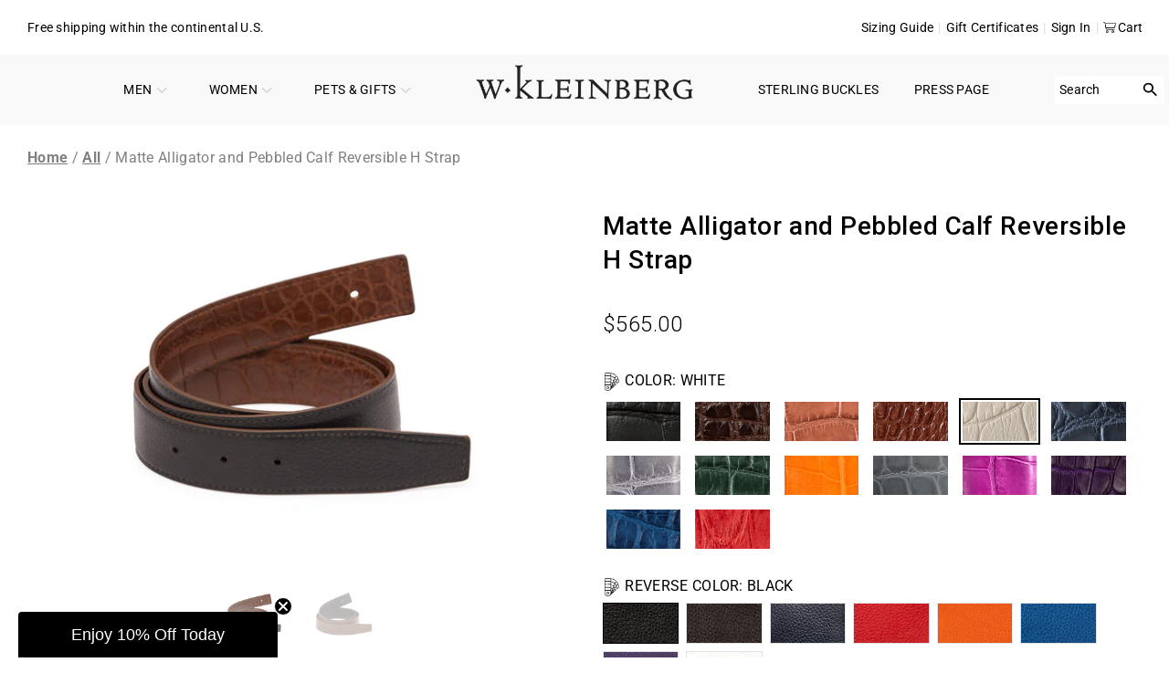

--- FILE ---
content_type: text/html; charset=utf-8
request_url: https://wkleinberg.com/products/80012-matte-alligator-and-pebbled-calf-reversible-h-strap-14?variant=43838436606165
body_size: 90437
content:


 <!doctype html>
<html class="no-js no-touch" lang="en">
<head> <meta charset="utf-8"> <meta http-equiv="cleartype" content="on"> <meta name="robots" content="index,follow"> <meta name="viewport" content="width=device-width,initial-scale=1"> <meta name="theme-color" content="#ffffff"> <!-- Noindex collections --> <!-- Noindex collections --> <script defer>
      document.addEventListener("DOMContentLoaded",function(){let e=document.querySelector("nav.breadcrumb ul");if(e){let l=e.lastElementChild,n=l.querySelector("span");l.removeChild(n),e.children[1].appendChild(n)}});</script> <script async src="//wkleinberg.com/cdn/shop/t/35/assets/redirect-policy.js?v=124737936749487221381735538653"></script> <link rel="canonical" href="https://wkleinberg.com/products/80012-matte-alligator-and-pebbled-calf-reversible-h-strap-14"> <!-- Google Tag Manager --> <script>(function(w,d,s,l,i){w[l]=w[l]||[];w[l].push({'gtm.start':
    new Date().getTime(),event:'gtm.js'});var f=d.getElementsByTagName(s)[0],
    j=d.createElement(s),dl=l!='dataLayer'?'&l='+l:'';j.async=true;j.src=
    'https://www.googletagmanager.com/gtm.js?id='+i+dl;f.parentNode.insertBefore(j,f);
    })(window,document,'script','dataLayer','GTM-KW6ZX28C');</script> <!-- End Google Tag Manager -->
	<!-- Google Tag Manager -->
	<script>
		(function(w, d, s, l, i) {
			w[l] = w[l] || [];
			w[l].push({
				'gtm.start': new Date().getTime(),
				event: 'gtm.js'
			});
			var f = d.getElementsByTagName(s)[0],
				j = d.createElement(s),
				dl = l != 'dataLayer' ? '&l=' + l : '';
			j.async = true;
			j.src =
				'https://www.googletagmanager.com/gtm.js?id=' + i + dl;
			f.parentNode.insertBefore(j, f);
		})(window, document, 'script', 'dataLayer', 'GTM-NGJZZC7S');
	</script>
	<!-- End Google Tag Manager --> <!-- Google tag (gtag.js) -->
<script async src="https://www.googletagmanager.com/gtag/js?id=AW-801096160"></script>
<script>
  window.dataLayer = window.dataLayer || [];
  function gtag(){dataLayer.push(arguments);}
  gtag('js', new Date());

  gtag('config', 'AW-801096160');
</script> <!-- Google tag (gtag.js) -->
<script async src="https://www.googletagmanager.com/gtag/js?id=G-0GHW8M9VKG"></script>
<script>
  window.dataLayer = window.dataLayer || [];
  function gtag(){dataLayer.push(arguments);}
  gtag('js', new Date());

  gtag('config', 'G-0GHW8M9VKG');
</script><title>Matte Alligator and Pebbled Calf Reversible H Strap - w.kleinberg</title> <!-- DNS prefetches --> <link rel="dns-prefetch" href="https://cdn.shopify.com"> <link rel="dns-prefetch" href="https://fonts.shopify.com"> <link rel="dns-prefetch" href="https://monorail-edge.shopifysvc.com"> <link rel="dns-prefetch" href="https://ajax.googleapis.com"> <!-- Preconnects --> <link rel="preconnect" href="https://cdn.shopify.com" crossorigin> <link rel="preconnect" href="https://fonts.shopify.com" crossorigin> <link rel="preconnect" href="https://monorail-edge.shopifysvc.com"> <link rel="preconnect" href="https://ajax.googleapis.com"> <!-- Preloads --> <!-- Preload CSS --> <link rel="preload" href="//wkleinberg.com/cdn/shop/t/35/assets/fancybox.css?v=30466120580444283401735050625" as="style"> <link rel="preload" href="//wkleinberg.com/cdn/shop/t/35/assets/slick.css?v=99639561323254153231735538687" as="style"> <link rel="preload" href="//wkleinberg.com/cdn/shop/t/35/assets/styles.css?v=182665332080730589161762233106" as="style"> <link rel="preload" href="//wkleinberg.com/cdn/shop/t/35/assets/styles-old.css?v=37279046776780533811763446238" as="style"> <link rel="preload" href="//wkleinberg.com/cdn/shop/t/35/assets/custom.css?v=41397192881298872081763026161" as="style"> <!-- Preload JS --> <link rel="preload" href="https://ajax.googleapis.com/ajax/libs/jquery/3.6.0/jquery.min.js" as="script"> <link rel="preload" href="//wkleinberg.com/cdn/shop/t/35/assets/vendors.js?v=105789364703734492431735050626" as="script"> <link rel="preload" href="//wkleinberg.com/cdn/shop/t/35/assets/utilities.js?v=134475227201478409671768541307" as="script"> <link rel="preload" href="//wkleinberg.com/cdn/shop/t/35/assets/app.js?v=30281363482671889751735050636" as="script"> <!-- CSS for Flex --> <link rel="stylesheet" href="//wkleinberg.com/cdn/shop/t/35/assets/fancybox.css?v=30466120580444283401735050625"> <link rel="stylesheet" href="//wkleinberg.com/cdn/shop/t/35/assets/slick.css?v=99639561323254153231735538687"> <link rel="stylesheet" href="//wkleinberg.com/cdn/shop/t/35/assets/styles.css?v=182665332080730589161762233106"> <link rel="stylesheet" href="//wkleinberg.com/cdn/shop/t/35/assets/styles-old.css?v=37279046776780533811763446238"> <link rel="stylesheet" href="//wkleinberg.com/cdn/shop/t/35/assets/custom.css?v=41397192881298872081763026161"> <script>
    window.PXUTheme = window.PXUTheme || {};
    window.PXUTheme.version = '5.2.1';
    window.PXUTheme.name = 'Flex';</script> <script>
    

window.PXUTheme = window.PXUTheme || {};


window.PXUTheme.info = {
  name: 'Flex',
  version: '3.0.0'
}


window.PXUTheme.currency = {};
window.PXUTheme.currency.show_multiple_currencies = false;
window.PXUTheme.currency.presentment_currency = "USD";
window.PXUTheme.currency.default_currency = "USD";
window.PXUTheme.currency.display_format = "money_format";
window.PXUTheme.currency.money_format = "${{amount}}";
window.PXUTheme.currency.money_format_no_currency = "${{amount}}";
window.PXUTheme.currency.money_format_currency = "${{amount}} USD";
window.PXUTheme.currency.native_multi_currency = false;
window.PXUTheme.currency.iso_code = "USD";
window.PXUTheme.currency.symbol = "$";



window.PXUTheme.allCountryOptionTags = "\u003coption value=\"United States\" data-provinces=\"[[\u0026quot;Alabama\u0026quot;,\u0026quot;Alabama\u0026quot;],[\u0026quot;Alaska\u0026quot;,\u0026quot;Alaska\u0026quot;],[\u0026quot;American Samoa\u0026quot;,\u0026quot;American Samoa\u0026quot;],[\u0026quot;Arizona\u0026quot;,\u0026quot;Arizona\u0026quot;],[\u0026quot;Arkansas\u0026quot;,\u0026quot;Arkansas\u0026quot;],[\u0026quot;Armed Forces Americas\u0026quot;,\u0026quot;Armed Forces Americas\u0026quot;],[\u0026quot;Armed Forces Europe\u0026quot;,\u0026quot;Armed Forces Europe\u0026quot;],[\u0026quot;Armed Forces Pacific\u0026quot;,\u0026quot;Armed Forces Pacific\u0026quot;],[\u0026quot;California\u0026quot;,\u0026quot;California\u0026quot;],[\u0026quot;Colorado\u0026quot;,\u0026quot;Colorado\u0026quot;],[\u0026quot;Connecticut\u0026quot;,\u0026quot;Connecticut\u0026quot;],[\u0026quot;Delaware\u0026quot;,\u0026quot;Delaware\u0026quot;],[\u0026quot;District of Columbia\u0026quot;,\u0026quot;Washington DC\u0026quot;],[\u0026quot;Federated States of Micronesia\u0026quot;,\u0026quot;Micronesia\u0026quot;],[\u0026quot;Florida\u0026quot;,\u0026quot;Florida\u0026quot;],[\u0026quot;Georgia\u0026quot;,\u0026quot;Georgia\u0026quot;],[\u0026quot;Guam\u0026quot;,\u0026quot;Guam\u0026quot;],[\u0026quot;Hawaii\u0026quot;,\u0026quot;Hawaii\u0026quot;],[\u0026quot;Idaho\u0026quot;,\u0026quot;Idaho\u0026quot;],[\u0026quot;Illinois\u0026quot;,\u0026quot;Illinois\u0026quot;],[\u0026quot;Indiana\u0026quot;,\u0026quot;Indiana\u0026quot;],[\u0026quot;Iowa\u0026quot;,\u0026quot;Iowa\u0026quot;],[\u0026quot;Kansas\u0026quot;,\u0026quot;Kansas\u0026quot;],[\u0026quot;Kentucky\u0026quot;,\u0026quot;Kentucky\u0026quot;],[\u0026quot;Louisiana\u0026quot;,\u0026quot;Louisiana\u0026quot;],[\u0026quot;Maine\u0026quot;,\u0026quot;Maine\u0026quot;],[\u0026quot;Marshall Islands\u0026quot;,\u0026quot;Marshall Islands\u0026quot;],[\u0026quot;Maryland\u0026quot;,\u0026quot;Maryland\u0026quot;],[\u0026quot;Massachusetts\u0026quot;,\u0026quot;Massachusetts\u0026quot;],[\u0026quot;Michigan\u0026quot;,\u0026quot;Michigan\u0026quot;],[\u0026quot;Minnesota\u0026quot;,\u0026quot;Minnesota\u0026quot;],[\u0026quot;Mississippi\u0026quot;,\u0026quot;Mississippi\u0026quot;],[\u0026quot;Missouri\u0026quot;,\u0026quot;Missouri\u0026quot;],[\u0026quot;Montana\u0026quot;,\u0026quot;Montana\u0026quot;],[\u0026quot;Nebraska\u0026quot;,\u0026quot;Nebraska\u0026quot;],[\u0026quot;Nevada\u0026quot;,\u0026quot;Nevada\u0026quot;],[\u0026quot;New Hampshire\u0026quot;,\u0026quot;New Hampshire\u0026quot;],[\u0026quot;New Jersey\u0026quot;,\u0026quot;New Jersey\u0026quot;],[\u0026quot;New Mexico\u0026quot;,\u0026quot;New Mexico\u0026quot;],[\u0026quot;New York\u0026quot;,\u0026quot;New York\u0026quot;],[\u0026quot;North Carolina\u0026quot;,\u0026quot;North Carolina\u0026quot;],[\u0026quot;North Dakota\u0026quot;,\u0026quot;North Dakota\u0026quot;],[\u0026quot;Northern Mariana Islands\u0026quot;,\u0026quot;Northern Mariana Islands\u0026quot;],[\u0026quot;Ohio\u0026quot;,\u0026quot;Ohio\u0026quot;],[\u0026quot;Oklahoma\u0026quot;,\u0026quot;Oklahoma\u0026quot;],[\u0026quot;Oregon\u0026quot;,\u0026quot;Oregon\u0026quot;],[\u0026quot;Palau\u0026quot;,\u0026quot;Palau\u0026quot;],[\u0026quot;Pennsylvania\u0026quot;,\u0026quot;Pennsylvania\u0026quot;],[\u0026quot;Puerto Rico\u0026quot;,\u0026quot;Puerto Rico\u0026quot;],[\u0026quot;Rhode Island\u0026quot;,\u0026quot;Rhode Island\u0026quot;],[\u0026quot;South Carolina\u0026quot;,\u0026quot;South Carolina\u0026quot;],[\u0026quot;South Dakota\u0026quot;,\u0026quot;South Dakota\u0026quot;],[\u0026quot;Tennessee\u0026quot;,\u0026quot;Tennessee\u0026quot;],[\u0026quot;Texas\u0026quot;,\u0026quot;Texas\u0026quot;],[\u0026quot;Utah\u0026quot;,\u0026quot;Utah\u0026quot;],[\u0026quot;Vermont\u0026quot;,\u0026quot;Vermont\u0026quot;],[\u0026quot;Virgin Islands\u0026quot;,\u0026quot;U.S. Virgin Islands\u0026quot;],[\u0026quot;Virginia\u0026quot;,\u0026quot;Virginia\u0026quot;],[\u0026quot;Washington\u0026quot;,\u0026quot;Washington\u0026quot;],[\u0026quot;West Virginia\u0026quot;,\u0026quot;West Virginia\u0026quot;],[\u0026quot;Wisconsin\u0026quot;,\u0026quot;Wisconsin\u0026quot;],[\u0026quot;Wyoming\u0026quot;,\u0026quot;Wyoming\u0026quot;]]\"\u003eUnited States\u003c\/option\u003e\n\u003coption value=\"---\" data-provinces=\"[]\"\u003e---\u003c\/option\u003e\n\u003coption value=\"Afghanistan\" data-provinces=\"[]\"\u003eAfghanistan\u003c\/option\u003e\n\u003coption value=\"Aland Islands\" data-provinces=\"[]\"\u003eÅland Islands\u003c\/option\u003e\n\u003coption value=\"Albania\" data-provinces=\"[]\"\u003eAlbania\u003c\/option\u003e\n\u003coption value=\"Algeria\" data-provinces=\"[]\"\u003eAlgeria\u003c\/option\u003e\n\u003coption value=\"Andorra\" data-provinces=\"[]\"\u003eAndorra\u003c\/option\u003e\n\u003coption value=\"Angola\" data-provinces=\"[]\"\u003eAngola\u003c\/option\u003e\n\u003coption value=\"Anguilla\" data-provinces=\"[]\"\u003eAnguilla\u003c\/option\u003e\n\u003coption value=\"Antigua And Barbuda\" data-provinces=\"[]\"\u003eAntigua \u0026 Barbuda\u003c\/option\u003e\n\u003coption value=\"Argentina\" data-provinces=\"[[\u0026quot;Buenos Aires\u0026quot;,\u0026quot;Buenos Aires Province\u0026quot;],[\u0026quot;Catamarca\u0026quot;,\u0026quot;Catamarca\u0026quot;],[\u0026quot;Chaco\u0026quot;,\u0026quot;Chaco\u0026quot;],[\u0026quot;Chubut\u0026quot;,\u0026quot;Chubut\u0026quot;],[\u0026quot;Ciudad Autónoma de Buenos Aires\u0026quot;,\u0026quot;Buenos Aires (Autonomous City)\u0026quot;],[\u0026quot;Corrientes\u0026quot;,\u0026quot;Corrientes\u0026quot;],[\u0026quot;Córdoba\u0026quot;,\u0026quot;Córdoba\u0026quot;],[\u0026quot;Entre Ríos\u0026quot;,\u0026quot;Entre Ríos\u0026quot;],[\u0026quot;Formosa\u0026quot;,\u0026quot;Formosa\u0026quot;],[\u0026quot;Jujuy\u0026quot;,\u0026quot;Jujuy\u0026quot;],[\u0026quot;La Pampa\u0026quot;,\u0026quot;La Pampa\u0026quot;],[\u0026quot;La Rioja\u0026quot;,\u0026quot;La Rioja\u0026quot;],[\u0026quot;Mendoza\u0026quot;,\u0026quot;Mendoza\u0026quot;],[\u0026quot;Misiones\u0026quot;,\u0026quot;Misiones\u0026quot;],[\u0026quot;Neuquén\u0026quot;,\u0026quot;Neuquén\u0026quot;],[\u0026quot;Río Negro\u0026quot;,\u0026quot;Río Negro\u0026quot;],[\u0026quot;Salta\u0026quot;,\u0026quot;Salta\u0026quot;],[\u0026quot;San Juan\u0026quot;,\u0026quot;San Juan\u0026quot;],[\u0026quot;San Luis\u0026quot;,\u0026quot;San Luis\u0026quot;],[\u0026quot;Santa Cruz\u0026quot;,\u0026quot;Santa Cruz\u0026quot;],[\u0026quot;Santa Fe\u0026quot;,\u0026quot;Santa Fe\u0026quot;],[\u0026quot;Santiago Del Estero\u0026quot;,\u0026quot;Santiago del Estero\u0026quot;],[\u0026quot;Tierra Del Fuego\u0026quot;,\u0026quot;Tierra del Fuego\u0026quot;],[\u0026quot;Tucumán\u0026quot;,\u0026quot;Tucumán\u0026quot;]]\"\u003eArgentina\u003c\/option\u003e\n\u003coption value=\"Armenia\" data-provinces=\"[]\"\u003eArmenia\u003c\/option\u003e\n\u003coption value=\"Aruba\" data-provinces=\"[]\"\u003eAruba\u003c\/option\u003e\n\u003coption value=\"Ascension Island\" data-provinces=\"[]\"\u003eAscension Island\u003c\/option\u003e\n\u003coption value=\"Australia\" data-provinces=\"[[\u0026quot;Australian Capital Territory\u0026quot;,\u0026quot;Australian Capital Territory\u0026quot;],[\u0026quot;New South Wales\u0026quot;,\u0026quot;New South Wales\u0026quot;],[\u0026quot;Northern Territory\u0026quot;,\u0026quot;Northern Territory\u0026quot;],[\u0026quot;Queensland\u0026quot;,\u0026quot;Queensland\u0026quot;],[\u0026quot;South Australia\u0026quot;,\u0026quot;South Australia\u0026quot;],[\u0026quot;Tasmania\u0026quot;,\u0026quot;Tasmania\u0026quot;],[\u0026quot;Victoria\u0026quot;,\u0026quot;Victoria\u0026quot;],[\u0026quot;Western Australia\u0026quot;,\u0026quot;Western Australia\u0026quot;]]\"\u003eAustralia\u003c\/option\u003e\n\u003coption value=\"Austria\" data-provinces=\"[]\"\u003eAustria\u003c\/option\u003e\n\u003coption value=\"Azerbaijan\" data-provinces=\"[]\"\u003eAzerbaijan\u003c\/option\u003e\n\u003coption value=\"Bahamas\" data-provinces=\"[]\"\u003eBahamas\u003c\/option\u003e\n\u003coption value=\"Bahrain\" data-provinces=\"[]\"\u003eBahrain\u003c\/option\u003e\n\u003coption value=\"Bangladesh\" data-provinces=\"[]\"\u003eBangladesh\u003c\/option\u003e\n\u003coption value=\"Barbados\" data-provinces=\"[]\"\u003eBarbados\u003c\/option\u003e\n\u003coption value=\"Belarus\" data-provinces=\"[]\"\u003eBelarus\u003c\/option\u003e\n\u003coption value=\"Belgium\" data-provinces=\"[]\"\u003eBelgium\u003c\/option\u003e\n\u003coption value=\"Belize\" data-provinces=\"[]\"\u003eBelize\u003c\/option\u003e\n\u003coption value=\"Benin\" data-provinces=\"[]\"\u003eBenin\u003c\/option\u003e\n\u003coption value=\"Bermuda\" data-provinces=\"[]\"\u003eBermuda\u003c\/option\u003e\n\u003coption value=\"Bhutan\" data-provinces=\"[]\"\u003eBhutan\u003c\/option\u003e\n\u003coption value=\"Bolivia\" data-provinces=\"[]\"\u003eBolivia\u003c\/option\u003e\n\u003coption value=\"Bosnia And Herzegovina\" data-provinces=\"[]\"\u003eBosnia \u0026 Herzegovina\u003c\/option\u003e\n\u003coption value=\"Botswana\" data-provinces=\"[]\"\u003eBotswana\u003c\/option\u003e\n\u003coption value=\"Brazil\" data-provinces=\"[[\u0026quot;Acre\u0026quot;,\u0026quot;Acre\u0026quot;],[\u0026quot;Alagoas\u0026quot;,\u0026quot;Alagoas\u0026quot;],[\u0026quot;Amapá\u0026quot;,\u0026quot;Amapá\u0026quot;],[\u0026quot;Amazonas\u0026quot;,\u0026quot;Amazonas\u0026quot;],[\u0026quot;Bahia\u0026quot;,\u0026quot;Bahia\u0026quot;],[\u0026quot;Ceará\u0026quot;,\u0026quot;Ceará\u0026quot;],[\u0026quot;Distrito Federal\u0026quot;,\u0026quot;Federal District\u0026quot;],[\u0026quot;Espírito Santo\u0026quot;,\u0026quot;Espírito Santo\u0026quot;],[\u0026quot;Goiás\u0026quot;,\u0026quot;Goiás\u0026quot;],[\u0026quot;Maranhão\u0026quot;,\u0026quot;Maranhão\u0026quot;],[\u0026quot;Mato Grosso\u0026quot;,\u0026quot;Mato Grosso\u0026quot;],[\u0026quot;Mato Grosso do Sul\u0026quot;,\u0026quot;Mato Grosso do Sul\u0026quot;],[\u0026quot;Minas Gerais\u0026quot;,\u0026quot;Minas Gerais\u0026quot;],[\u0026quot;Paraná\u0026quot;,\u0026quot;Paraná\u0026quot;],[\u0026quot;Paraíba\u0026quot;,\u0026quot;Paraíba\u0026quot;],[\u0026quot;Pará\u0026quot;,\u0026quot;Pará\u0026quot;],[\u0026quot;Pernambuco\u0026quot;,\u0026quot;Pernambuco\u0026quot;],[\u0026quot;Piauí\u0026quot;,\u0026quot;Piauí\u0026quot;],[\u0026quot;Rio Grande do Norte\u0026quot;,\u0026quot;Rio Grande do Norte\u0026quot;],[\u0026quot;Rio Grande do Sul\u0026quot;,\u0026quot;Rio Grande do Sul\u0026quot;],[\u0026quot;Rio de Janeiro\u0026quot;,\u0026quot;Rio de Janeiro\u0026quot;],[\u0026quot;Rondônia\u0026quot;,\u0026quot;Rondônia\u0026quot;],[\u0026quot;Roraima\u0026quot;,\u0026quot;Roraima\u0026quot;],[\u0026quot;Santa Catarina\u0026quot;,\u0026quot;Santa Catarina\u0026quot;],[\u0026quot;Sergipe\u0026quot;,\u0026quot;Sergipe\u0026quot;],[\u0026quot;São Paulo\u0026quot;,\u0026quot;São Paulo\u0026quot;],[\u0026quot;Tocantins\u0026quot;,\u0026quot;Tocantins\u0026quot;]]\"\u003eBrazil\u003c\/option\u003e\n\u003coption value=\"British Indian Ocean Territory\" data-provinces=\"[]\"\u003eBritish Indian Ocean Territory\u003c\/option\u003e\n\u003coption value=\"Virgin Islands, British\" data-provinces=\"[]\"\u003eBritish Virgin Islands\u003c\/option\u003e\n\u003coption value=\"Brunei\" data-provinces=\"[]\"\u003eBrunei\u003c\/option\u003e\n\u003coption value=\"Bulgaria\" data-provinces=\"[]\"\u003eBulgaria\u003c\/option\u003e\n\u003coption value=\"Burkina Faso\" data-provinces=\"[]\"\u003eBurkina Faso\u003c\/option\u003e\n\u003coption value=\"Burundi\" data-provinces=\"[]\"\u003eBurundi\u003c\/option\u003e\n\u003coption value=\"Cambodia\" data-provinces=\"[]\"\u003eCambodia\u003c\/option\u003e\n\u003coption value=\"Republic of Cameroon\" data-provinces=\"[]\"\u003eCameroon\u003c\/option\u003e\n\u003coption value=\"Canada\" data-provinces=\"[[\u0026quot;Alberta\u0026quot;,\u0026quot;Alberta\u0026quot;],[\u0026quot;British Columbia\u0026quot;,\u0026quot;British Columbia\u0026quot;],[\u0026quot;Manitoba\u0026quot;,\u0026quot;Manitoba\u0026quot;],[\u0026quot;New Brunswick\u0026quot;,\u0026quot;New Brunswick\u0026quot;],[\u0026quot;Newfoundland and Labrador\u0026quot;,\u0026quot;Newfoundland and Labrador\u0026quot;],[\u0026quot;Northwest Territories\u0026quot;,\u0026quot;Northwest Territories\u0026quot;],[\u0026quot;Nova Scotia\u0026quot;,\u0026quot;Nova Scotia\u0026quot;],[\u0026quot;Nunavut\u0026quot;,\u0026quot;Nunavut\u0026quot;],[\u0026quot;Ontario\u0026quot;,\u0026quot;Ontario\u0026quot;],[\u0026quot;Prince Edward Island\u0026quot;,\u0026quot;Prince Edward Island\u0026quot;],[\u0026quot;Quebec\u0026quot;,\u0026quot;Quebec\u0026quot;],[\u0026quot;Saskatchewan\u0026quot;,\u0026quot;Saskatchewan\u0026quot;],[\u0026quot;Yukon\u0026quot;,\u0026quot;Yukon\u0026quot;]]\"\u003eCanada\u003c\/option\u003e\n\u003coption value=\"Cape Verde\" data-provinces=\"[]\"\u003eCape Verde\u003c\/option\u003e\n\u003coption value=\"Caribbean Netherlands\" data-provinces=\"[]\"\u003eCaribbean Netherlands\u003c\/option\u003e\n\u003coption value=\"Cayman Islands\" data-provinces=\"[]\"\u003eCayman Islands\u003c\/option\u003e\n\u003coption value=\"Central African Republic\" data-provinces=\"[]\"\u003eCentral African Republic\u003c\/option\u003e\n\u003coption value=\"Chad\" data-provinces=\"[]\"\u003eChad\u003c\/option\u003e\n\u003coption value=\"Chile\" data-provinces=\"[[\u0026quot;Antofagasta\u0026quot;,\u0026quot;Antofagasta\u0026quot;],[\u0026quot;Araucanía\u0026quot;,\u0026quot;Araucanía\u0026quot;],[\u0026quot;Arica and Parinacota\u0026quot;,\u0026quot;Arica y Parinacota\u0026quot;],[\u0026quot;Atacama\u0026quot;,\u0026quot;Atacama\u0026quot;],[\u0026quot;Aysén\u0026quot;,\u0026quot;Aysén\u0026quot;],[\u0026quot;Biobío\u0026quot;,\u0026quot;Bío Bío\u0026quot;],[\u0026quot;Coquimbo\u0026quot;,\u0026quot;Coquimbo\u0026quot;],[\u0026quot;Los Lagos\u0026quot;,\u0026quot;Los Lagos\u0026quot;],[\u0026quot;Los Ríos\u0026quot;,\u0026quot;Los Ríos\u0026quot;],[\u0026quot;Magallanes\u0026quot;,\u0026quot;Magallanes Region\u0026quot;],[\u0026quot;Maule\u0026quot;,\u0026quot;Maule\u0026quot;],[\u0026quot;O\u0026#39;Higgins\u0026quot;,\u0026quot;Libertador General Bernardo O’Higgins\u0026quot;],[\u0026quot;Santiago\u0026quot;,\u0026quot;Santiago Metropolitan\u0026quot;],[\u0026quot;Tarapacá\u0026quot;,\u0026quot;Tarapacá\u0026quot;],[\u0026quot;Valparaíso\u0026quot;,\u0026quot;Valparaíso\u0026quot;],[\u0026quot;Ñuble\u0026quot;,\u0026quot;Ñuble\u0026quot;]]\"\u003eChile\u003c\/option\u003e\n\u003coption value=\"China\" data-provinces=\"[[\u0026quot;Anhui\u0026quot;,\u0026quot;Anhui\u0026quot;],[\u0026quot;Beijing\u0026quot;,\u0026quot;Beijing\u0026quot;],[\u0026quot;Chongqing\u0026quot;,\u0026quot;Chongqing\u0026quot;],[\u0026quot;Fujian\u0026quot;,\u0026quot;Fujian\u0026quot;],[\u0026quot;Gansu\u0026quot;,\u0026quot;Gansu\u0026quot;],[\u0026quot;Guangdong\u0026quot;,\u0026quot;Guangdong\u0026quot;],[\u0026quot;Guangxi\u0026quot;,\u0026quot;Guangxi\u0026quot;],[\u0026quot;Guizhou\u0026quot;,\u0026quot;Guizhou\u0026quot;],[\u0026quot;Hainan\u0026quot;,\u0026quot;Hainan\u0026quot;],[\u0026quot;Hebei\u0026quot;,\u0026quot;Hebei\u0026quot;],[\u0026quot;Heilongjiang\u0026quot;,\u0026quot;Heilongjiang\u0026quot;],[\u0026quot;Henan\u0026quot;,\u0026quot;Henan\u0026quot;],[\u0026quot;Hubei\u0026quot;,\u0026quot;Hubei\u0026quot;],[\u0026quot;Hunan\u0026quot;,\u0026quot;Hunan\u0026quot;],[\u0026quot;Inner Mongolia\u0026quot;,\u0026quot;Inner Mongolia\u0026quot;],[\u0026quot;Jiangsu\u0026quot;,\u0026quot;Jiangsu\u0026quot;],[\u0026quot;Jiangxi\u0026quot;,\u0026quot;Jiangxi\u0026quot;],[\u0026quot;Jilin\u0026quot;,\u0026quot;Jilin\u0026quot;],[\u0026quot;Liaoning\u0026quot;,\u0026quot;Liaoning\u0026quot;],[\u0026quot;Ningxia\u0026quot;,\u0026quot;Ningxia\u0026quot;],[\u0026quot;Qinghai\u0026quot;,\u0026quot;Qinghai\u0026quot;],[\u0026quot;Shaanxi\u0026quot;,\u0026quot;Shaanxi\u0026quot;],[\u0026quot;Shandong\u0026quot;,\u0026quot;Shandong\u0026quot;],[\u0026quot;Shanghai\u0026quot;,\u0026quot;Shanghai\u0026quot;],[\u0026quot;Shanxi\u0026quot;,\u0026quot;Shanxi\u0026quot;],[\u0026quot;Sichuan\u0026quot;,\u0026quot;Sichuan\u0026quot;],[\u0026quot;Tianjin\u0026quot;,\u0026quot;Tianjin\u0026quot;],[\u0026quot;Xinjiang\u0026quot;,\u0026quot;Xinjiang\u0026quot;],[\u0026quot;Xizang\u0026quot;,\u0026quot;Tibet\u0026quot;],[\u0026quot;Yunnan\u0026quot;,\u0026quot;Yunnan\u0026quot;],[\u0026quot;Zhejiang\u0026quot;,\u0026quot;Zhejiang\u0026quot;]]\"\u003eChina\u003c\/option\u003e\n\u003coption value=\"Christmas Island\" data-provinces=\"[]\"\u003eChristmas Island\u003c\/option\u003e\n\u003coption value=\"Cocos (Keeling) Islands\" data-provinces=\"[]\"\u003eCocos (Keeling) Islands\u003c\/option\u003e\n\u003coption value=\"Colombia\" data-provinces=\"[[\u0026quot;Amazonas\u0026quot;,\u0026quot;Amazonas\u0026quot;],[\u0026quot;Antioquia\u0026quot;,\u0026quot;Antioquia\u0026quot;],[\u0026quot;Arauca\u0026quot;,\u0026quot;Arauca\u0026quot;],[\u0026quot;Atlántico\u0026quot;,\u0026quot;Atlántico\u0026quot;],[\u0026quot;Bogotá, D.C.\u0026quot;,\u0026quot;Capital District\u0026quot;],[\u0026quot;Bolívar\u0026quot;,\u0026quot;Bolívar\u0026quot;],[\u0026quot;Boyacá\u0026quot;,\u0026quot;Boyacá\u0026quot;],[\u0026quot;Caldas\u0026quot;,\u0026quot;Caldas\u0026quot;],[\u0026quot;Caquetá\u0026quot;,\u0026quot;Caquetá\u0026quot;],[\u0026quot;Casanare\u0026quot;,\u0026quot;Casanare\u0026quot;],[\u0026quot;Cauca\u0026quot;,\u0026quot;Cauca\u0026quot;],[\u0026quot;Cesar\u0026quot;,\u0026quot;Cesar\u0026quot;],[\u0026quot;Chocó\u0026quot;,\u0026quot;Chocó\u0026quot;],[\u0026quot;Cundinamarca\u0026quot;,\u0026quot;Cundinamarca\u0026quot;],[\u0026quot;Córdoba\u0026quot;,\u0026quot;Córdoba\u0026quot;],[\u0026quot;Guainía\u0026quot;,\u0026quot;Guainía\u0026quot;],[\u0026quot;Guaviare\u0026quot;,\u0026quot;Guaviare\u0026quot;],[\u0026quot;Huila\u0026quot;,\u0026quot;Huila\u0026quot;],[\u0026quot;La Guajira\u0026quot;,\u0026quot;La Guajira\u0026quot;],[\u0026quot;Magdalena\u0026quot;,\u0026quot;Magdalena\u0026quot;],[\u0026quot;Meta\u0026quot;,\u0026quot;Meta\u0026quot;],[\u0026quot;Nariño\u0026quot;,\u0026quot;Nariño\u0026quot;],[\u0026quot;Norte de Santander\u0026quot;,\u0026quot;Norte de Santander\u0026quot;],[\u0026quot;Putumayo\u0026quot;,\u0026quot;Putumayo\u0026quot;],[\u0026quot;Quindío\u0026quot;,\u0026quot;Quindío\u0026quot;],[\u0026quot;Risaralda\u0026quot;,\u0026quot;Risaralda\u0026quot;],[\u0026quot;San Andrés, Providencia y Santa Catalina\u0026quot;,\u0026quot;San Andrés \\u0026 Providencia\u0026quot;],[\u0026quot;Santander\u0026quot;,\u0026quot;Santander\u0026quot;],[\u0026quot;Sucre\u0026quot;,\u0026quot;Sucre\u0026quot;],[\u0026quot;Tolima\u0026quot;,\u0026quot;Tolima\u0026quot;],[\u0026quot;Valle del Cauca\u0026quot;,\u0026quot;Valle del Cauca\u0026quot;],[\u0026quot;Vaupés\u0026quot;,\u0026quot;Vaupés\u0026quot;],[\u0026quot;Vichada\u0026quot;,\u0026quot;Vichada\u0026quot;]]\"\u003eColombia\u003c\/option\u003e\n\u003coption value=\"Comoros\" data-provinces=\"[]\"\u003eComoros\u003c\/option\u003e\n\u003coption value=\"Congo\" data-provinces=\"[]\"\u003eCongo - Brazzaville\u003c\/option\u003e\n\u003coption value=\"Congo, The Democratic Republic Of The\" data-provinces=\"[]\"\u003eCongo - Kinshasa\u003c\/option\u003e\n\u003coption value=\"Cook Islands\" data-provinces=\"[]\"\u003eCook Islands\u003c\/option\u003e\n\u003coption value=\"Costa Rica\" data-provinces=\"[[\u0026quot;Alajuela\u0026quot;,\u0026quot;Alajuela\u0026quot;],[\u0026quot;Cartago\u0026quot;,\u0026quot;Cartago\u0026quot;],[\u0026quot;Guanacaste\u0026quot;,\u0026quot;Guanacaste\u0026quot;],[\u0026quot;Heredia\u0026quot;,\u0026quot;Heredia\u0026quot;],[\u0026quot;Limón\u0026quot;,\u0026quot;Limón\u0026quot;],[\u0026quot;Puntarenas\u0026quot;,\u0026quot;Puntarenas\u0026quot;],[\u0026quot;San José\u0026quot;,\u0026quot;San José\u0026quot;]]\"\u003eCosta Rica\u003c\/option\u003e\n\u003coption value=\"Croatia\" data-provinces=\"[]\"\u003eCroatia\u003c\/option\u003e\n\u003coption value=\"Curaçao\" data-provinces=\"[]\"\u003eCuraçao\u003c\/option\u003e\n\u003coption value=\"Cyprus\" data-provinces=\"[]\"\u003eCyprus\u003c\/option\u003e\n\u003coption value=\"Czech Republic\" data-provinces=\"[]\"\u003eCzechia\u003c\/option\u003e\n\u003coption value=\"Côte d'Ivoire\" data-provinces=\"[]\"\u003eCôte d’Ivoire\u003c\/option\u003e\n\u003coption value=\"Denmark\" data-provinces=\"[]\"\u003eDenmark\u003c\/option\u003e\n\u003coption value=\"Djibouti\" data-provinces=\"[]\"\u003eDjibouti\u003c\/option\u003e\n\u003coption value=\"Dominica\" data-provinces=\"[]\"\u003eDominica\u003c\/option\u003e\n\u003coption value=\"Dominican Republic\" data-provinces=\"[]\"\u003eDominican Republic\u003c\/option\u003e\n\u003coption value=\"Ecuador\" data-provinces=\"[]\"\u003eEcuador\u003c\/option\u003e\n\u003coption value=\"Egypt\" data-provinces=\"[[\u0026quot;6th of October\u0026quot;,\u0026quot;6th of October\u0026quot;],[\u0026quot;Al Sharqia\u0026quot;,\u0026quot;Al Sharqia\u0026quot;],[\u0026quot;Alexandria\u0026quot;,\u0026quot;Alexandria\u0026quot;],[\u0026quot;Aswan\u0026quot;,\u0026quot;Aswan\u0026quot;],[\u0026quot;Asyut\u0026quot;,\u0026quot;Asyut\u0026quot;],[\u0026quot;Beheira\u0026quot;,\u0026quot;Beheira\u0026quot;],[\u0026quot;Beni Suef\u0026quot;,\u0026quot;Beni Suef\u0026quot;],[\u0026quot;Cairo\u0026quot;,\u0026quot;Cairo\u0026quot;],[\u0026quot;Dakahlia\u0026quot;,\u0026quot;Dakahlia\u0026quot;],[\u0026quot;Damietta\u0026quot;,\u0026quot;Damietta\u0026quot;],[\u0026quot;Faiyum\u0026quot;,\u0026quot;Faiyum\u0026quot;],[\u0026quot;Gharbia\u0026quot;,\u0026quot;Gharbia\u0026quot;],[\u0026quot;Giza\u0026quot;,\u0026quot;Giza\u0026quot;],[\u0026quot;Helwan\u0026quot;,\u0026quot;Helwan\u0026quot;],[\u0026quot;Ismailia\u0026quot;,\u0026quot;Ismailia\u0026quot;],[\u0026quot;Kafr el-Sheikh\u0026quot;,\u0026quot;Kafr el-Sheikh\u0026quot;],[\u0026quot;Luxor\u0026quot;,\u0026quot;Luxor\u0026quot;],[\u0026quot;Matrouh\u0026quot;,\u0026quot;Matrouh\u0026quot;],[\u0026quot;Minya\u0026quot;,\u0026quot;Minya\u0026quot;],[\u0026quot;Monufia\u0026quot;,\u0026quot;Monufia\u0026quot;],[\u0026quot;New Valley\u0026quot;,\u0026quot;New Valley\u0026quot;],[\u0026quot;North Sinai\u0026quot;,\u0026quot;North Sinai\u0026quot;],[\u0026quot;Port Said\u0026quot;,\u0026quot;Port Said\u0026quot;],[\u0026quot;Qalyubia\u0026quot;,\u0026quot;Qalyubia\u0026quot;],[\u0026quot;Qena\u0026quot;,\u0026quot;Qena\u0026quot;],[\u0026quot;Red Sea\u0026quot;,\u0026quot;Red Sea\u0026quot;],[\u0026quot;Sohag\u0026quot;,\u0026quot;Sohag\u0026quot;],[\u0026quot;South Sinai\u0026quot;,\u0026quot;South Sinai\u0026quot;],[\u0026quot;Suez\u0026quot;,\u0026quot;Suez\u0026quot;]]\"\u003eEgypt\u003c\/option\u003e\n\u003coption value=\"El Salvador\" data-provinces=\"[[\u0026quot;Ahuachapán\u0026quot;,\u0026quot;Ahuachapán\u0026quot;],[\u0026quot;Cabañas\u0026quot;,\u0026quot;Cabañas\u0026quot;],[\u0026quot;Chalatenango\u0026quot;,\u0026quot;Chalatenango\u0026quot;],[\u0026quot;Cuscatlán\u0026quot;,\u0026quot;Cuscatlán\u0026quot;],[\u0026quot;La Libertad\u0026quot;,\u0026quot;La Libertad\u0026quot;],[\u0026quot;La Paz\u0026quot;,\u0026quot;La Paz\u0026quot;],[\u0026quot;La Unión\u0026quot;,\u0026quot;La Unión\u0026quot;],[\u0026quot;Morazán\u0026quot;,\u0026quot;Morazán\u0026quot;],[\u0026quot;San Miguel\u0026quot;,\u0026quot;San Miguel\u0026quot;],[\u0026quot;San Salvador\u0026quot;,\u0026quot;San Salvador\u0026quot;],[\u0026quot;San Vicente\u0026quot;,\u0026quot;San Vicente\u0026quot;],[\u0026quot;Santa Ana\u0026quot;,\u0026quot;Santa Ana\u0026quot;],[\u0026quot;Sonsonate\u0026quot;,\u0026quot;Sonsonate\u0026quot;],[\u0026quot;Usulután\u0026quot;,\u0026quot;Usulután\u0026quot;]]\"\u003eEl Salvador\u003c\/option\u003e\n\u003coption value=\"Equatorial Guinea\" data-provinces=\"[]\"\u003eEquatorial Guinea\u003c\/option\u003e\n\u003coption value=\"Eritrea\" data-provinces=\"[]\"\u003eEritrea\u003c\/option\u003e\n\u003coption value=\"Estonia\" data-provinces=\"[]\"\u003eEstonia\u003c\/option\u003e\n\u003coption value=\"Eswatini\" data-provinces=\"[]\"\u003eEswatini\u003c\/option\u003e\n\u003coption value=\"Ethiopia\" data-provinces=\"[]\"\u003eEthiopia\u003c\/option\u003e\n\u003coption value=\"Falkland Islands (Malvinas)\" data-provinces=\"[]\"\u003eFalkland Islands\u003c\/option\u003e\n\u003coption value=\"Faroe Islands\" data-provinces=\"[]\"\u003eFaroe Islands\u003c\/option\u003e\n\u003coption value=\"Fiji\" data-provinces=\"[]\"\u003eFiji\u003c\/option\u003e\n\u003coption value=\"Finland\" data-provinces=\"[]\"\u003eFinland\u003c\/option\u003e\n\u003coption value=\"France\" data-provinces=\"[]\"\u003eFrance\u003c\/option\u003e\n\u003coption value=\"French Guiana\" data-provinces=\"[]\"\u003eFrench Guiana\u003c\/option\u003e\n\u003coption value=\"French Polynesia\" data-provinces=\"[]\"\u003eFrench Polynesia\u003c\/option\u003e\n\u003coption value=\"French Southern Territories\" data-provinces=\"[]\"\u003eFrench Southern Territories\u003c\/option\u003e\n\u003coption value=\"Gabon\" data-provinces=\"[]\"\u003eGabon\u003c\/option\u003e\n\u003coption value=\"Gambia\" data-provinces=\"[]\"\u003eGambia\u003c\/option\u003e\n\u003coption value=\"Georgia\" data-provinces=\"[]\"\u003eGeorgia\u003c\/option\u003e\n\u003coption value=\"Germany\" data-provinces=\"[]\"\u003eGermany\u003c\/option\u003e\n\u003coption value=\"Ghana\" data-provinces=\"[]\"\u003eGhana\u003c\/option\u003e\n\u003coption value=\"Gibraltar\" data-provinces=\"[]\"\u003eGibraltar\u003c\/option\u003e\n\u003coption value=\"Greece\" data-provinces=\"[]\"\u003eGreece\u003c\/option\u003e\n\u003coption value=\"Greenland\" data-provinces=\"[]\"\u003eGreenland\u003c\/option\u003e\n\u003coption value=\"Grenada\" data-provinces=\"[]\"\u003eGrenada\u003c\/option\u003e\n\u003coption value=\"Guadeloupe\" data-provinces=\"[]\"\u003eGuadeloupe\u003c\/option\u003e\n\u003coption value=\"Guatemala\" data-provinces=\"[[\u0026quot;Alta Verapaz\u0026quot;,\u0026quot;Alta Verapaz\u0026quot;],[\u0026quot;Baja Verapaz\u0026quot;,\u0026quot;Baja Verapaz\u0026quot;],[\u0026quot;Chimaltenango\u0026quot;,\u0026quot;Chimaltenango\u0026quot;],[\u0026quot;Chiquimula\u0026quot;,\u0026quot;Chiquimula\u0026quot;],[\u0026quot;El Progreso\u0026quot;,\u0026quot;El Progreso\u0026quot;],[\u0026quot;Escuintla\u0026quot;,\u0026quot;Escuintla\u0026quot;],[\u0026quot;Guatemala\u0026quot;,\u0026quot;Guatemala\u0026quot;],[\u0026quot;Huehuetenango\u0026quot;,\u0026quot;Huehuetenango\u0026quot;],[\u0026quot;Izabal\u0026quot;,\u0026quot;Izabal\u0026quot;],[\u0026quot;Jalapa\u0026quot;,\u0026quot;Jalapa\u0026quot;],[\u0026quot;Jutiapa\u0026quot;,\u0026quot;Jutiapa\u0026quot;],[\u0026quot;Petén\u0026quot;,\u0026quot;Petén\u0026quot;],[\u0026quot;Quetzaltenango\u0026quot;,\u0026quot;Quetzaltenango\u0026quot;],[\u0026quot;Quiché\u0026quot;,\u0026quot;Quiché\u0026quot;],[\u0026quot;Retalhuleu\u0026quot;,\u0026quot;Retalhuleu\u0026quot;],[\u0026quot;Sacatepéquez\u0026quot;,\u0026quot;Sacatepéquez\u0026quot;],[\u0026quot;San Marcos\u0026quot;,\u0026quot;San Marcos\u0026quot;],[\u0026quot;Santa Rosa\u0026quot;,\u0026quot;Santa Rosa\u0026quot;],[\u0026quot;Sololá\u0026quot;,\u0026quot;Sololá\u0026quot;],[\u0026quot;Suchitepéquez\u0026quot;,\u0026quot;Suchitepéquez\u0026quot;],[\u0026quot;Totonicapán\u0026quot;,\u0026quot;Totonicapán\u0026quot;],[\u0026quot;Zacapa\u0026quot;,\u0026quot;Zacapa\u0026quot;]]\"\u003eGuatemala\u003c\/option\u003e\n\u003coption value=\"Guernsey\" data-provinces=\"[]\"\u003eGuernsey\u003c\/option\u003e\n\u003coption value=\"Guinea\" data-provinces=\"[]\"\u003eGuinea\u003c\/option\u003e\n\u003coption value=\"Guinea Bissau\" data-provinces=\"[]\"\u003eGuinea-Bissau\u003c\/option\u003e\n\u003coption value=\"Guyana\" data-provinces=\"[]\"\u003eGuyana\u003c\/option\u003e\n\u003coption value=\"Haiti\" data-provinces=\"[]\"\u003eHaiti\u003c\/option\u003e\n\u003coption value=\"Honduras\" data-provinces=\"[]\"\u003eHonduras\u003c\/option\u003e\n\u003coption value=\"Hong Kong\" data-provinces=\"[[\u0026quot;Hong Kong Island\u0026quot;,\u0026quot;Hong Kong Island\u0026quot;],[\u0026quot;Kowloon\u0026quot;,\u0026quot;Kowloon\u0026quot;],[\u0026quot;New Territories\u0026quot;,\u0026quot;New Territories\u0026quot;]]\"\u003eHong Kong SAR\u003c\/option\u003e\n\u003coption value=\"Hungary\" data-provinces=\"[]\"\u003eHungary\u003c\/option\u003e\n\u003coption value=\"Iceland\" data-provinces=\"[]\"\u003eIceland\u003c\/option\u003e\n\u003coption value=\"India\" data-provinces=\"[[\u0026quot;Andaman and Nicobar Islands\u0026quot;,\u0026quot;Andaman and Nicobar Islands\u0026quot;],[\u0026quot;Andhra Pradesh\u0026quot;,\u0026quot;Andhra Pradesh\u0026quot;],[\u0026quot;Arunachal Pradesh\u0026quot;,\u0026quot;Arunachal Pradesh\u0026quot;],[\u0026quot;Assam\u0026quot;,\u0026quot;Assam\u0026quot;],[\u0026quot;Bihar\u0026quot;,\u0026quot;Bihar\u0026quot;],[\u0026quot;Chandigarh\u0026quot;,\u0026quot;Chandigarh\u0026quot;],[\u0026quot;Chhattisgarh\u0026quot;,\u0026quot;Chhattisgarh\u0026quot;],[\u0026quot;Dadra and Nagar Haveli\u0026quot;,\u0026quot;Dadra and Nagar Haveli\u0026quot;],[\u0026quot;Daman and Diu\u0026quot;,\u0026quot;Daman and Diu\u0026quot;],[\u0026quot;Delhi\u0026quot;,\u0026quot;Delhi\u0026quot;],[\u0026quot;Goa\u0026quot;,\u0026quot;Goa\u0026quot;],[\u0026quot;Gujarat\u0026quot;,\u0026quot;Gujarat\u0026quot;],[\u0026quot;Haryana\u0026quot;,\u0026quot;Haryana\u0026quot;],[\u0026quot;Himachal Pradesh\u0026quot;,\u0026quot;Himachal Pradesh\u0026quot;],[\u0026quot;Jammu and Kashmir\u0026quot;,\u0026quot;Jammu and Kashmir\u0026quot;],[\u0026quot;Jharkhand\u0026quot;,\u0026quot;Jharkhand\u0026quot;],[\u0026quot;Karnataka\u0026quot;,\u0026quot;Karnataka\u0026quot;],[\u0026quot;Kerala\u0026quot;,\u0026quot;Kerala\u0026quot;],[\u0026quot;Ladakh\u0026quot;,\u0026quot;Ladakh\u0026quot;],[\u0026quot;Lakshadweep\u0026quot;,\u0026quot;Lakshadweep\u0026quot;],[\u0026quot;Madhya Pradesh\u0026quot;,\u0026quot;Madhya Pradesh\u0026quot;],[\u0026quot;Maharashtra\u0026quot;,\u0026quot;Maharashtra\u0026quot;],[\u0026quot;Manipur\u0026quot;,\u0026quot;Manipur\u0026quot;],[\u0026quot;Meghalaya\u0026quot;,\u0026quot;Meghalaya\u0026quot;],[\u0026quot;Mizoram\u0026quot;,\u0026quot;Mizoram\u0026quot;],[\u0026quot;Nagaland\u0026quot;,\u0026quot;Nagaland\u0026quot;],[\u0026quot;Odisha\u0026quot;,\u0026quot;Odisha\u0026quot;],[\u0026quot;Puducherry\u0026quot;,\u0026quot;Puducherry\u0026quot;],[\u0026quot;Punjab\u0026quot;,\u0026quot;Punjab\u0026quot;],[\u0026quot;Rajasthan\u0026quot;,\u0026quot;Rajasthan\u0026quot;],[\u0026quot;Sikkim\u0026quot;,\u0026quot;Sikkim\u0026quot;],[\u0026quot;Tamil Nadu\u0026quot;,\u0026quot;Tamil Nadu\u0026quot;],[\u0026quot;Telangana\u0026quot;,\u0026quot;Telangana\u0026quot;],[\u0026quot;Tripura\u0026quot;,\u0026quot;Tripura\u0026quot;],[\u0026quot;Uttar Pradesh\u0026quot;,\u0026quot;Uttar Pradesh\u0026quot;],[\u0026quot;Uttarakhand\u0026quot;,\u0026quot;Uttarakhand\u0026quot;],[\u0026quot;West Bengal\u0026quot;,\u0026quot;West Bengal\u0026quot;]]\"\u003eIndia\u003c\/option\u003e\n\u003coption value=\"Indonesia\" data-provinces=\"[[\u0026quot;Aceh\u0026quot;,\u0026quot;Aceh\u0026quot;],[\u0026quot;Bali\u0026quot;,\u0026quot;Bali\u0026quot;],[\u0026quot;Bangka Belitung\u0026quot;,\u0026quot;Bangka–Belitung Islands\u0026quot;],[\u0026quot;Banten\u0026quot;,\u0026quot;Banten\u0026quot;],[\u0026quot;Bengkulu\u0026quot;,\u0026quot;Bengkulu\u0026quot;],[\u0026quot;Gorontalo\u0026quot;,\u0026quot;Gorontalo\u0026quot;],[\u0026quot;Jakarta\u0026quot;,\u0026quot;Jakarta\u0026quot;],[\u0026quot;Jambi\u0026quot;,\u0026quot;Jambi\u0026quot;],[\u0026quot;Jawa Barat\u0026quot;,\u0026quot;West Java\u0026quot;],[\u0026quot;Jawa Tengah\u0026quot;,\u0026quot;Central Java\u0026quot;],[\u0026quot;Jawa Timur\u0026quot;,\u0026quot;East Java\u0026quot;],[\u0026quot;Kalimantan Barat\u0026quot;,\u0026quot;West Kalimantan\u0026quot;],[\u0026quot;Kalimantan Selatan\u0026quot;,\u0026quot;South Kalimantan\u0026quot;],[\u0026quot;Kalimantan Tengah\u0026quot;,\u0026quot;Central Kalimantan\u0026quot;],[\u0026quot;Kalimantan Timur\u0026quot;,\u0026quot;East Kalimantan\u0026quot;],[\u0026quot;Kalimantan Utara\u0026quot;,\u0026quot;North Kalimantan\u0026quot;],[\u0026quot;Kepulauan Riau\u0026quot;,\u0026quot;Riau Islands\u0026quot;],[\u0026quot;Lampung\u0026quot;,\u0026quot;Lampung\u0026quot;],[\u0026quot;Maluku\u0026quot;,\u0026quot;Maluku\u0026quot;],[\u0026quot;Maluku Utara\u0026quot;,\u0026quot;North Maluku\u0026quot;],[\u0026quot;North Sumatra\u0026quot;,\u0026quot;North Sumatra\u0026quot;],[\u0026quot;Nusa Tenggara Barat\u0026quot;,\u0026quot;West Nusa Tenggara\u0026quot;],[\u0026quot;Nusa Tenggara Timur\u0026quot;,\u0026quot;East Nusa Tenggara\u0026quot;],[\u0026quot;Papua\u0026quot;,\u0026quot;Papua\u0026quot;],[\u0026quot;Papua Barat\u0026quot;,\u0026quot;West Papua\u0026quot;],[\u0026quot;Riau\u0026quot;,\u0026quot;Riau\u0026quot;],[\u0026quot;South Sumatra\u0026quot;,\u0026quot;South Sumatra\u0026quot;],[\u0026quot;Sulawesi Barat\u0026quot;,\u0026quot;West Sulawesi\u0026quot;],[\u0026quot;Sulawesi Selatan\u0026quot;,\u0026quot;South Sulawesi\u0026quot;],[\u0026quot;Sulawesi Tengah\u0026quot;,\u0026quot;Central Sulawesi\u0026quot;],[\u0026quot;Sulawesi Tenggara\u0026quot;,\u0026quot;Southeast Sulawesi\u0026quot;],[\u0026quot;Sulawesi Utara\u0026quot;,\u0026quot;North Sulawesi\u0026quot;],[\u0026quot;West Sumatra\u0026quot;,\u0026quot;West Sumatra\u0026quot;],[\u0026quot;Yogyakarta\u0026quot;,\u0026quot;Yogyakarta\u0026quot;]]\"\u003eIndonesia\u003c\/option\u003e\n\u003coption value=\"Iraq\" data-provinces=\"[]\"\u003eIraq\u003c\/option\u003e\n\u003coption value=\"Ireland\" data-provinces=\"[[\u0026quot;Carlow\u0026quot;,\u0026quot;Carlow\u0026quot;],[\u0026quot;Cavan\u0026quot;,\u0026quot;Cavan\u0026quot;],[\u0026quot;Clare\u0026quot;,\u0026quot;Clare\u0026quot;],[\u0026quot;Cork\u0026quot;,\u0026quot;Cork\u0026quot;],[\u0026quot;Donegal\u0026quot;,\u0026quot;Donegal\u0026quot;],[\u0026quot;Dublin\u0026quot;,\u0026quot;Dublin\u0026quot;],[\u0026quot;Galway\u0026quot;,\u0026quot;Galway\u0026quot;],[\u0026quot;Kerry\u0026quot;,\u0026quot;Kerry\u0026quot;],[\u0026quot;Kildare\u0026quot;,\u0026quot;Kildare\u0026quot;],[\u0026quot;Kilkenny\u0026quot;,\u0026quot;Kilkenny\u0026quot;],[\u0026quot;Laois\u0026quot;,\u0026quot;Laois\u0026quot;],[\u0026quot;Leitrim\u0026quot;,\u0026quot;Leitrim\u0026quot;],[\u0026quot;Limerick\u0026quot;,\u0026quot;Limerick\u0026quot;],[\u0026quot;Longford\u0026quot;,\u0026quot;Longford\u0026quot;],[\u0026quot;Louth\u0026quot;,\u0026quot;Louth\u0026quot;],[\u0026quot;Mayo\u0026quot;,\u0026quot;Mayo\u0026quot;],[\u0026quot;Meath\u0026quot;,\u0026quot;Meath\u0026quot;],[\u0026quot;Monaghan\u0026quot;,\u0026quot;Monaghan\u0026quot;],[\u0026quot;Offaly\u0026quot;,\u0026quot;Offaly\u0026quot;],[\u0026quot;Roscommon\u0026quot;,\u0026quot;Roscommon\u0026quot;],[\u0026quot;Sligo\u0026quot;,\u0026quot;Sligo\u0026quot;],[\u0026quot;Tipperary\u0026quot;,\u0026quot;Tipperary\u0026quot;],[\u0026quot;Waterford\u0026quot;,\u0026quot;Waterford\u0026quot;],[\u0026quot;Westmeath\u0026quot;,\u0026quot;Westmeath\u0026quot;],[\u0026quot;Wexford\u0026quot;,\u0026quot;Wexford\u0026quot;],[\u0026quot;Wicklow\u0026quot;,\u0026quot;Wicklow\u0026quot;]]\"\u003eIreland\u003c\/option\u003e\n\u003coption value=\"Isle Of Man\" data-provinces=\"[]\"\u003eIsle of Man\u003c\/option\u003e\n\u003coption value=\"Israel\" data-provinces=\"[]\"\u003eIsrael\u003c\/option\u003e\n\u003coption value=\"Italy\" data-provinces=\"[[\u0026quot;Agrigento\u0026quot;,\u0026quot;Agrigento\u0026quot;],[\u0026quot;Alessandria\u0026quot;,\u0026quot;Alessandria\u0026quot;],[\u0026quot;Ancona\u0026quot;,\u0026quot;Ancona\u0026quot;],[\u0026quot;Aosta\u0026quot;,\u0026quot;Aosta Valley\u0026quot;],[\u0026quot;Arezzo\u0026quot;,\u0026quot;Arezzo\u0026quot;],[\u0026quot;Ascoli Piceno\u0026quot;,\u0026quot;Ascoli Piceno\u0026quot;],[\u0026quot;Asti\u0026quot;,\u0026quot;Asti\u0026quot;],[\u0026quot;Avellino\u0026quot;,\u0026quot;Avellino\u0026quot;],[\u0026quot;Bari\u0026quot;,\u0026quot;Bari\u0026quot;],[\u0026quot;Barletta-Andria-Trani\u0026quot;,\u0026quot;Barletta-Andria-Trani\u0026quot;],[\u0026quot;Belluno\u0026quot;,\u0026quot;Belluno\u0026quot;],[\u0026quot;Benevento\u0026quot;,\u0026quot;Benevento\u0026quot;],[\u0026quot;Bergamo\u0026quot;,\u0026quot;Bergamo\u0026quot;],[\u0026quot;Biella\u0026quot;,\u0026quot;Biella\u0026quot;],[\u0026quot;Bologna\u0026quot;,\u0026quot;Bologna\u0026quot;],[\u0026quot;Bolzano\u0026quot;,\u0026quot;South Tyrol\u0026quot;],[\u0026quot;Brescia\u0026quot;,\u0026quot;Brescia\u0026quot;],[\u0026quot;Brindisi\u0026quot;,\u0026quot;Brindisi\u0026quot;],[\u0026quot;Cagliari\u0026quot;,\u0026quot;Cagliari\u0026quot;],[\u0026quot;Caltanissetta\u0026quot;,\u0026quot;Caltanissetta\u0026quot;],[\u0026quot;Campobasso\u0026quot;,\u0026quot;Campobasso\u0026quot;],[\u0026quot;Carbonia-Iglesias\u0026quot;,\u0026quot;Carbonia-Iglesias\u0026quot;],[\u0026quot;Caserta\u0026quot;,\u0026quot;Caserta\u0026quot;],[\u0026quot;Catania\u0026quot;,\u0026quot;Catania\u0026quot;],[\u0026quot;Catanzaro\u0026quot;,\u0026quot;Catanzaro\u0026quot;],[\u0026quot;Chieti\u0026quot;,\u0026quot;Chieti\u0026quot;],[\u0026quot;Como\u0026quot;,\u0026quot;Como\u0026quot;],[\u0026quot;Cosenza\u0026quot;,\u0026quot;Cosenza\u0026quot;],[\u0026quot;Cremona\u0026quot;,\u0026quot;Cremona\u0026quot;],[\u0026quot;Crotone\u0026quot;,\u0026quot;Crotone\u0026quot;],[\u0026quot;Cuneo\u0026quot;,\u0026quot;Cuneo\u0026quot;],[\u0026quot;Enna\u0026quot;,\u0026quot;Enna\u0026quot;],[\u0026quot;Fermo\u0026quot;,\u0026quot;Fermo\u0026quot;],[\u0026quot;Ferrara\u0026quot;,\u0026quot;Ferrara\u0026quot;],[\u0026quot;Firenze\u0026quot;,\u0026quot;Florence\u0026quot;],[\u0026quot;Foggia\u0026quot;,\u0026quot;Foggia\u0026quot;],[\u0026quot;Forlì-Cesena\u0026quot;,\u0026quot;Forlì-Cesena\u0026quot;],[\u0026quot;Frosinone\u0026quot;,\u0026quot;Frosinone\u0026quot;],[\u0026quot;Genova\u0026quot;,\u0026quot;Genoa\u0026quot;],[\u0026quot;Gorizia\u0026quot;,\u0026quot;Gorizia\u0026quot;],[\u0026quot;Grosseto\u0026quot;,\u0026quot;Grosseto\u0026quot;],[\u0026quot;Imperia\u0026quot;,\u0026quot;Imperia\u0026quot;],[\u0026quot;Isernia\u0026quot;,\u0026quot;Isernia\u0026quot;],[\u0026quot;L\u0026#39;Aquila\u0026quot;,\u0026quot;L’Aquila\u0026quot;],[\u0026quot;La Spezia\u0026quot;,\u0026quot;La Spezia\u0026quot;],[\u0026quot;Latina\u0026quot;,\u0026quot;Latina\u0026quot;],[\u0026quot;Lecce\u0026quot;,\u0026quot;Lecce\u0026quot;],[\u0026quot;Lecco\u0026quot;,\u0026quot;Lecco\u0026quot;],[\u0026quot;Livorno\u0026quot;,\u0026quot;Livorno\u0026quot;],[\u0026quot;Lodi\u0026quot;,\u0026quot;Lodi\u0026quot;],[\u0026quot;Lucca\u0026quot;,\u0026quot;Lucca\u0026quot;],[\u0026quot;Macerata\u0026quot;,\u0026quot;Macerata\u0026quot;],[\u0026quot;Mantova\u0026quot;,\u0026quot;Mantua\u0026quot;],[\u0026quot;Massa-Carrara\u0026quot;,\u0026quot;Massa and Carrara\u0026quot;],[\u0026quot;Matera\u0026quot;,\u0026quot;Matera\u0026quot;],[\u0026quot;Medio Campidano\u0026quot;,\u0026quot;Medio Campidano\u0026quot;],[\u0026quot;Messina\u0026quot;,\u0026quot;Messina\u0026quot;],[\u0026quot;Milano\u0026quot;,\u0026quot;Milan\u0026quot;],[\u0026quot;Modena\u0026quot;,\u0026quot;Modena\u0026quot;],[\u0026quot;Monza e Brianza\u0026quot;,\u0026quot;Monza and Brianza\u0026quot;],[\u0026quot;Napoli\u0026quot;,\u0026quot;Naples\u0026quot;],[\u0026quot;Novara\u0026quot;,\u0026quot;Novara\u0026quot;],[\u0026quot;Nuoro\u0026quot;,\u0026quot;Nuoro\u0026quot;],[\u0026quot;Ogliastra\u0026quot;,\u0026quot;Ogliastra\u0026quot;],[\u0026quot;Olbia-Tempio\u0026quot;,\u0026quot;Olbia-Tempio\u0026quot;],[\u0026quot;Oristano\u0026quot;,\u0026quot;Oristano\u0026quot;],[\u0026quot;Padova\u0026quot;,\u0026quot;Padua\u0026quot;],[\u0026quot;Palermo\u0026quot;,\u0026quot;Palermo\u0026quot;],[\u0026quot;Parma\u0026quot;,\u0026quot;Parma\u0026quot;],[\u0026quot;Pavia\u0026quot;,\u0026quot;Pavia\u0026quot;],[\u0026quot;Perugia\u0026quot;,\u0026quot;Perugia\u0026quot;],[\u0026quot;Pesaro e Urbino\u0026quot;,\u0026quot;Pesaro and Urbino\u0026quot;],[\u0026quot;Pescara\u0026quot;,\u0026quot;Pescara\u0026quot;],[\u0026quot;Piacenza\u0026quot;,\u0026quot;Piacenza\u0026quot;],[\u0026quot;Pisa\u0026quot;,\u0026quot;Pisa\u0026quot;],[\u0026quot;Pistoia\u0026quot;,\u0026quot;Pistoia\u0026quot;],[\u0026quot;Pordenone\u0026quot;,\u0026quot;Pordenone\u0026quot;],[\u0026quot;Potenza\u0026quot;,\u0026quot;Potenza\u0026quot;],[\u0026quot;Prato\u0026quot;,\u0026quot;Prato\u0026quot;],[\u0026quot;Ragusa\u0026quot;,\u0026quot;Ragusa\u0026quot;],[\u0026quot;Ravenna\u0026quot;,\u0026quot;Ravenna\u0026quot;],[\u0026quot;Reggio Calabria\u0026quot;,\u0026quot;Reggio Calabria\u0026quot;],[\u0026quot;Reggio Emilia\u0026quot;,\u0026quot;Reggio Emilia\u0026quot;],[\u0026quot;Rieti\u0026quot;,\u0026quot;Rieti\u0026quot;],[\u0026quot;Rimini\u0026quot;,\u0026quot;Rimini\u0026quot;],[\u0026quot;Roma\u0026quot;,\u0026quot;Rome\u0026quot;],[\u0026quot;Rovigo\u0026quot;,\u0026quot;Rovigo\u0026quot;],[\u0026quot;Salerno\u0026quot;,\u0026quot;Salerno\u0026quot;],[\u0026quot;Sassari\u0026quot;,\u0026quot;Sassari\u0026quot;],[\u0026quot;Savona\u0026quot;,\u0026quot;Savona\u0026quot;],[\u0026quot;Siena\u0026quot;,\u0026quot;Siena\u0026quot;],[\u0026quot;Siracusa\u0026quot;,\u0026quot;Syracuse\u0026quot;],[\u0026quot;Sondrio\u0026quot;,\u0026quot;Sondrio\u0026quot;],[\u0026quot;Taranto\u0026quot;,\u0026quot;Taranto\u0026quot;],[\u0026quot;Teramo\u0026quot;,\u0026quot;Teramo\u0026quot;],[\u0026quot;Terni\u0026quot;,\u0026quot;Terni\u0026quot;],[\u0026quot;Torino\u0026quot;,\u0026quot;Turin\u0026quot;],[\u0026quot;Trapani\u0026quot;,\u0026quot;Trapani\u0026quot;],[\u0026quot;Trento\u0026quot;,\u0026quot;Trentino\u0026quot;],[\u0026quot;Treviso\u0026quot;,\u0026quot;Treviso\u0026quot;],[\u0026quot;Trieste\u0026quot;,\u0026quot;Trieste\u0026quot;],[\u0026quot;Udine\u0026quot;,\u0026quot;Udine\u0026quot;],[\u0026quot;Varese\u0026quot;,\u0026quot;Varese\u0026quot;],[\u0026quot;Venezia\u0026quot;,\u0026quot;Venice\u0026quot;],[\u0026quot;Verbano-Cusio-Ossola\u0026quot;,\u0026quot;Verbano-Cusio-Ossola\u0026quot;],[\u0026quot;Vercelli\u0026quot;,\u0026quot;Vercelli\u0026quot;],[\u0026quot;Verona\u0026quot;,\u0026quot;Verona\u0026quot;],[\u0026quot;Vibo Valentia\u0026quot;,\u0026quot;Vibo Valentia\u0026quot;],[\u0026quot;Vicenza\u0026quot;,\u0026quot;Vicenza\u0026quot;],[\u0026quot;Viterbo\u0026quot;,\u0026quot;Viterbo\u0026quot;]]\"\u003eItaly\u003c\/option\u003e\n\u003coption value=\"Jamaica\" data-provinces=\"[]\"\u003eJamaica\u003c\/option\u003e\n\u003coption value=\"Japan\" data-provinces=\"[[\u0026quot;Aichi\u0026quot;,\u0026quot;Aichi\u0026quot;],[\u0026quot;Akita\u0026quot;,\u0026quot;Akita\u0026quot;],[\u0026quot;Aomori\u0026quot;,\u0026quot;Aomori\u0026quot;],[\u0026quot;Chiba\u0026quot;,\u0026quot;Chiba\u0026quot;],[\u0026quot;Ehime\u0026quot;,\u0026quot;Ehime\u0026quot;],[\u0026quot;Fukui\u0026quot;,\u0026quot;Fukui\u0026quot;],[\u0026quot;Fukuoka\u0026quot;,\u0026quot;Fukuoka\u0026quot;],[\u0026quot;Fukushima\u0026quot;,\u0026quot;Fukushima\u0026quot;],[\u0026quot;Gifu\u0026quot;,\u0026quot;Gifu\u0026quot;],[\u0026quot;Gunma\u0026quot;,\u0026quot;Gunma\u0026quot;],[\u0026quot;Hiroshima\u0026quot;,\u0026quot;Hiroshima\u0026quot;],[\u0026quot;Hokkaidō\u0026quot;,\u0026quot;Hokkaido\u0026quot;],[\u0026quot;Hyōgo\u0026quot;,\u0026quot;Hyogo\u0026quot;],[\u0026quot;Ibaraki\u0026quot;,\u0026quot;Ibaraki\u0026quot;],[\u0026quot;Ishikawa\u0026quot;,\u0026quot;Ishikawa\u0026quot;],[\u0026quot;Iwate\u0026quot;,\u0026quot;Iwate\u0026quot;],[\u0026quot;Kagawa\u0026quot;,\u0026quot;Kagawa\u0026quot;],[\u0026quot;Kagoshima\u0026quot;,\u0026quot;Kagoshima\u0026quot;],[\u0026quot;Kanagawa\u0026quot;,\u0026quot;Kanagawa\u0026quot;],[\u0026quot;Kumamoto\u0026quot;,\u0026quot;Kumamoto\u0026quot;],[\u0026quot;Kyōto\u0026quot;,\u0026quot;Kyoto\u0026quot;],[\u0026quot;Kōchi\u0026quot;,\u0026quot;Kochi\u0026quot;],[\u0026quot;Mie\u0026quot;,\u0026quot;Mie\u0026quot;],[\u0026quot;Miyagi\u0026quot;,\u0026quot;Miyagi\u0026quot;],[\u0026quot;Miyazaki\u0026quot;,\u0026quot;Miyazaki\u0026quot;],[\u0026quot;Nagano\u0026quot;,\u0026quot;Nagano\u0026quot;],[\u0026quot;Nagasaki\u0026quot;,\u0026quot;Nagasaki\u0026quot;],[\u0026quot;Nara\u0026quot;,\u0026quot;Nara\u0026quot;],[\u0026quot;Niigata\u0026quot;,\u0026quot;Niigata\u0026quot;],[\u0026quot;Okayama\u0026quot;,\u0026quot;Okayama\u0026quot;],[\u0026quot;Okinawa\u0026quot;,\u0026quot;Okinawa\u0026quot;],[\u0026quot;Saga\u0026quot;,\u0026quot;Saga\u0026quot;],[\u0026quot;Saitama\u0026quot;,\u0026quot;Saitama\u0026quot;],[\u0026quot;Shiga\u0026quot;,\u0026quot;Shiga\u0026quot;],[\u0026quot;Shimane\u0026quot;,\u0026quot;Shimane\u0026quot;],[\u0026quot;Shizuoka\u0026quot;,\u0026quot;Shizuoka\u0026quot;],[\u0026quot;Tochigi\u0026quot;,\u0026quot;Tochigi\u0026quot;],[\u0026quot;Tokushima\u0026quot;,\u0026quot;Tokushima\u0026quot;],[\u0026quot;Tottori\u0026quot;,\u0026quot;Tottori\u0026quot;],[\u0026quot;Toyama\u0026quot;,\u0026quot;Toyama\u0026quot;],[\u0026quot;Tōkyō\u0026quot;,\u0026quot;Tokyo\u0026quot;],[\u0026quot;Wakayama\u0026quot;,\u0026quot;Wakayama\u0026quot;],[\u0026quot;Yamagata\u0026quot;,\u0026quot;Yamagata\u0026quot;],[\u0026quot;Yamaguchi\u0026quot;,\u0026quot;Yamaguchi\u0026quot;],[\u0026quot;Yamanashi\u0026quot;,\u0026quot;Yamanashi\u0026quot;],[\u0026quot;Ōita\u0026quot;,\u0026quot;Oita\u0026quot;],[\u0026quot;Ōsaka\u0026quot;,\u0026quot;Osaka\u0026quot;]]\"\u003eJapan\u003c\/option\u003e\n\u003coption value=\"Jersey\" data-provinces=\"[]\"\u003eJersey\u003c\/option\u003e\n\u003coption value=\"Jordan\" data-provinces=\"[]\"\u003eJordan\u003c\/option\u003e\n\u003coption value=\"Kazakhstan\" data-provinces=\"[]\"\u003eKazakhstan\u003c\/option\u003e\n\u003coption value=\"Kenya\" data-provinces=\"[]\"\u003eKenya\u003c\/option\u003e\n\u003coption value=\"Kiribati\" data-provinces=\"[]\"\u003eKiribati\u003c\/option\u003e\n\u003coption value=\"Kosovo\" data-provinces=\"[]\"\u003eKosovo\u003c\/option\u003e\n\u003coption value=\"Kuwait\" data-provinces=\"[[\u0026quot;Al Ahmadi\u0026quot;,\u0026quot;Al Ahmadi\u0026quot;],[\u0026quot;Al Asimah\u0026quot;,\u0026quot;Al Asimah\u0026quot;],[\u0026quot;Al Farwaniyah\u0026quot;,\u0026quot;Al Farwaniyah\u0026quot;],[\u0026quot;Al Jahra\u0026quot;,\u0026quot;Al Jahra\u0026quot;],[\u0026quot;Hawalli\u0026quot;,\u0026quot;Hawalli\u0026quot;],[\u0026quot;Mubarak Al-Kabeer\u0026quot;,\u0026quot;Mubarak Al-Kabeer\u0026quot;]]\"\u003eKuwait\u003c\/option\u003e\n\u003coption value=\"Kyrgyzstan\" data-provinces=\"[]\"\u003eKyrgyzstan\u003c\/option\u003e\n\u003coption value=\"Lao People's Democratic Republic\" data-provinces=\"[]\"\u003eLaos\u003c\/option\u003e\n\u003coption value=\"Latvia\" data-provinces=\"[]\"\u003eLatvia\u003c\/option\u003e\n\u003coption value=\"Lebanon\" data-provinces=\"[]\"\u003eLebanon\u003c\/option\u003e\n\u003coption value=\"Lesotho\" data-provinces=\"[]\"\u003eLesotho\u003c\/option\u003e\n\u003coption value=\"Liberia\" data-provinces=\"[]\"\u003eLiberia\u003c\/option\u003e\n\u003coption value=\"Libyan Arab Jamahiriya\" data-provinces=\"[]\"\u003eLibya\u003c\/option\u003e\n\u003coption value=\"Liechtenstein\" data-provinces=\"[]\"\u003eLiechtenstein\u003c\/option\u003e\n\u003coption value=\"Lithuania\" data-provinces=\"[]\"\u003eLithuania\u003c\/option\u003e\n\u003coption value=\"Luxembourg\" data-provinces=\"[]\"\u003eLuxembourg\u003c\/option\u003e\n\u003coption value=\"Macao\" data-provinces=\"[]\"\u003eMacao SAR\u003c\/option\u003e\n\u003coption value=\"Madagascar\" data-provinces=\"[]\"\u003eMadagascar\u003c\/option\u003e\n\u003coption value=\"Malawi\" data-provinces=\"[]\"\u003eMalawi\u003c\/option\u003e\n\u003coption value=\"Malaysia\" data-provinces=\"[[\u0026quot;Johor\u0026quot;,\u0026quot;Johor\u0026quot;],[\u0026quot;Kedah\u0026quot;,\u0026quot;Kedah\u0026quot;],[\u0026quot;Kelantan\u0026quot;,\u0026quot;Kelantan\u0026quot;],[\u0026quot;Kuala Lumpur\u0026quot;,\u0026quot;Kuala Lumpur\u0026quot;],[\u0026quot;Labuan\u0026quot;,\u0026quot;Labuan\u0026quot;],[\u0026quot;Melaka\u0026quot;,\u0026quot;Malacca\u0026quot;],[\u0026quot;Negeri Sembilan\u0026quot;,\u0026quot;Negeri Sembilan\u0026quot;],[\u0026quot;Pahang\u0026quot;,\u0026quot;Pahang\u0026quot;],[\u0026quot;Penang\u0026quot;,\u0026quot;Penang\u0026quot;],[\u0026quot;Perak\u0026quot;,\u0026quot;Perak\u0026quot;],[\u0026quot;Perlis\u0026quot;,\u0026quot;Perlis\u0026quot;],[\u0026quot;Putrajaya\u0026quot;,\u0026quot;Putrajaya\u0026quot;],[\u0026quot;Sabah\u0026quot;,\u0026quot;Sabah\u0026quot;],[\u0026quot;Sarawak\u0026quot;,\u0026quot;Sarawak\u0026quot;],[\u0026quot;Selangor\u0026quot;,\u0026quot;Selangor\u0026quot;],[\u0026quot;Terengganu\u0026quot;,\u0026quot;Terengganu\u0026quot;]]\"\u003eMalaysia\u003c\/option\u003e\n\u003coption value=\"Maldives\" data-provinces=\"[]\"\u003eMaldives\u003c\/option\u003e\n\u003coption value=\"Mali\" data-provinces=\"[]\"\u003eMali\u003c\/option\u003e\n\u003coption value=\"Malta\" data-provinces=\"[]\"\u003eMalta\u003c\/option\u003e\n\u003coption value=\"Martinique\" data-provinces=\"[]\"\u003eMartinique\u003c\/option\u003e\n\u003coption value=\"Mauritania\" data-provinces=\"[]\"\u003eMauritania\u003c\/option\u003e\n\u003coption value=\"Mauritius\" data-provinces=\"[]\"\u003eMauritius\u003c\/option\u003e\n\u003coption value=\"Mayotte\" data-provinces=\"[]\"\u003eMayotte\u003c\/option\u003e\n\u003coption value=\"Mexico\" data-provinces=\"[[\u0026quot;Aguascalientes\u0026quot;,\u0026quot;Aguascalientes\u0026quot;],[\u0026quot;Baja California\u0026quot;,\u0026quot;Baja California\u0026quot;],[\u0026quot;Baja California Sur\u0026quot;,\u0026quot;Baja California Sur\u0026quot;],[\u0026quot;Campeche\u0026quot;,\u0026quot;Campeche\u0026quot;],[\u0026quot;Chiapas\u0026quot;,\u0026quot;Chiapas\u0026quot;],[\u0026quot;Chihuahua\u0026quot;,\u0026quot;Chihuahua\u0026quot;],[\u0026quot;Ciudad de México\u0026quot;,\u0026quot;Ciudad de Mexico\u0026quot;],[\u0026quot;Coahuila\u0026quot;,\u0026quot;Coahuila\u0026quot;],[\u0026quot;Colima\u0026quot;,\u0026quot;Colima\u0026quot;],[\u0026quot;Durango\u0026quot;,\u0026quot;Durango\u0026quot;],[\u0026quot;Guanajuato\u0026quot;,\u0026quot;Guanajuato\u0026quot;],[\u0026quot;Guerrero\u0026quot;,\u0026quot;Guerrero\u0026quot;],[\u0026quot;Hidalgo\u0026quot;,\u0026quot;Hidalgo\u0026quot;],[\u0026quot;Jalisco\u0026quot;,\u0026quot;Jalisco\u0026quot;],[\u0026quot;Michoacán\u0026quot;,\u0026quot;Michoacán\u0026quot;],[\u0026quot;Morelos\u0026quot;,\u0026quot;Morelos\u0026quot;],[\u0026quot;México\u0026quot;,\u0026quot;Mexico State\u0026quot;],[\u0026quot;Nayarit\u0026quot;,\u0026quot;Nayarit\u0026quot;],[\u0026quot;Nuevo León\u0026quot;,\u0026quot;Nuevo León\u0026quot;],[\u0026quot;Oaxaca\u0026quot;,\u0026quot;Oaxaca\u0026quot;],[\u0026quot;Puebla\u0026quot;,\u0026quot;Puebla\u0026quot;],[\u0026quot;Querétaro\u0026quot;,\u0026quot;Querétaro\u0026quot;],[\u0026quot;Quintana Roo\u0026quot;,\u0026quot;Quintana Roo\u0026quot;],[\u0026quot;San Luis Potosí\u0026quot;,\u0026quot;San Luis Potosí\u0026quot;],[\u0026quot;Sinaloa\u0026quot;,\u0026quot;Sinaloa\u0026quot;],[\u0026quot;Sonora\u0026quot;,\u0026quot;Sonora\u0026quot;],[\u0026quot;Tabasco\u0026quot;,\u0026quot;Tabasco\u0026quot;],[\u0026quot;Tamaulipas\u0026quot;,\u0026quot;Tamaulipas\u0026quot;],[\u0026quot;Tlaxcala\u0026quot;,\u0026quot;Tlaxcala\u0026quot;],[\u0026quot;Veracruz\u0026quot;,\u0026quot;Veracruz\u0026quot;],[\u0026quot;Yucatán\u0026quot;,\u0026quot;Yucatán\u0026quot;],[\u0026quot;Zacatecas\u0026quot;,\u0026quot;Zacatecas\u0026quot;]]\"\u003eMexico\u003c\/option\u003e\n\u003coption value=\"Moldova, Republic of\" data-provinces=\"[]\"\u003eMoldova\u003c\/option\u003e\n\u003coption value=\"Monaco\" data-provinces=\"[]\"\u003eMonaco\u003c\/option\u003e\n\u003coption value=\"Mongolia\" data-provinces=\"[]\"\u003eMongolia\u003c\/option\u003e\n\u003coption value=\"Montenegro\" data-provinces=\"[]\"\u003eMontenegro\u003c\/option\u003e\n\u003coption value=\"Montserrat\" data-provinces=\"[]\"\u003eMontserrat\u003c\/option\u003e\n\u003coption value=\"Morocco\" data-provinces=\"[]\"\u003eMorocco\u003c\/option\u003e\n\u003coption value=\"Mozambique\" data-provinces=\"[]\"\u003eMozambique\u003c\/option\u003e\n\u003coption value=\"Myanmar\" data-provinces=\"[]\"\u003eMyanmar (Burma)\u003c\/option\u003e\n\u003coption value=\"Namibia\" data-provinces=\"[]\"\u003eNamibia\u003c\/option\u003e\n\u003coption value=\"Nauru\" data-provinces=\"[]\"\u003eNauru\u003c\/option\u003e\n\u003coption value=\"Nepal\" data-provinces=\"[]\"\u003eNepal\u003c\/option\u003e\n\u003coption value=\"Netherlands\" data-provinces=\"[]\"\u003eNetherlands\u003c\/option\u003e\n\u003coption value=\"New Caledonia\" data-provinces=\"[]\"\u003eNew Caledonia\u003c\/option\u003e\n\u003coption value=\"New Zealand\" data-provinces=\"[[\u0026quot;Auckland\u0026quot;,\u0026quot;Auckland\u0026quot;],[\u0026quot;Bay of Plenty\u0026quot;,\u0026quot;Bay of Plenty\u0026quot;],[\u0026quot;Canterbury\u0026quot;,\u0026quot;Canterbury\u0026quot;],[\u0026quot;Chatham Islands\u0026quot;,\u0026quot;Chatham Islands\u0026quot;],[\u0026quot;Gisborne\u0026quot;,\u0026quot;Gisborne\u0026quot;],[\u0026quot;Hawke\u0026#39;s Bay\u0026quot;,\u0026quot;Hawke’s Bay\u0026quot;],[\u0026quot;Manawatu-Wanganui\u0026quot;,\u0026quot;Manawatū-Whanganui\u0026quot;],[\u0026quot;Marlborough\u0026quot;,\u0026quot;Marlborough\u0026quot;],[\u0026quot;Nelson\u0026quot;,\u0026quot;Nelson\u0026quot;],[\u0026quot;Northland\u0026quot;,\u0026quot;Northland\u0026quot;],[\u0026quot;Otago\u0026quot;,\u0026quot;Otago\u0026quot;],[\u0026quot;Southland\u0026quot;,\u0026quot;Southland\u0026quot;],[\u0026quot;Taranaki\u0026quot;,\u0026quot;Taranaki\u0026quot;],[\u0026quot;Tasman\u0026quot;,\u0026quot;Tasman\u0026quot;],[\u0026quot;Waikato\u0026quot;,\u0026quot;Waikato\u0026quot;],[\u0026quot;Wellington\u0026quot;,\u0026quot;Wellington\u0026quot;],[\u0026quot;West Coast\u0026quot;,\u0026quot;West Coast\u0026quot;]]\"\u003eNew Zealand\u003c\/option\u003e\n\u003coption value=\"Nicaragua\" data-provinces=\"[]\"\u003eNicaragua\u003c\/option\u003e\n\u003coption value=\"Niger\" data-provinces=\"[]\"\u003eNiger\u003c\/option\u003e\n\u003coption value=\"Nigeria\" data-provinces=\"[[\u0026quot;Abia\u0026quot;,\u0026quot;Abia\u0026quot;],[\u0026quot;Abuja Federal Capital Territory\u0026quot;,\u0026quot;Federal Capital Territory\u0026quot;],[\u0026quot;Adamawa\u0026quot;,\u0026quot;Adamawa\u0026quot;],[\u0026quot;Akwa Ibom\u0026quot;,\u0026quot;Akwa Ibom\u0026quot;],[\u0026quot;Anambra\u0026quot;,\u0026quot;Anambra\u0026quot;],[\u0026quot;Bauchi\u0026quot;,\u0026quot;Bauchi\u0026quot;],[\u0026quot;Bayelsa\u0026quot;,\u0026quot;Bayelsa\u0026quot;],[\u0026quot;Benue\u0026quot;,\u0026quot;Benue\u0026quot;],[\u0026quot;Borno\u0026quot;,\u0026quot;Borno\u0026quot;],[\u0026quot;Cross River\u0026quot;,\u0026quot;Cross River\u0026quot;],[\u0026quot;Delta\u0026quot;,\u0026quot;Delta\u0026quot;],[\u0026quot;Ebonyi\u0026quot;,\u0026quot;Ebonyi\u0026quot;],[\u0026quot;Edo\u0026quot;,\u0026quot;Edo\u0026quot;],[\u0026quot;Ekiti\u0026quot;,\u0026quot;Ekiti\u0026quot;],[\u0026quot;Enugu\u0026quot;,\u0026quot;Enugu\u0026quot;],[\u0026quot;Gombe\u0026quot;,\u0026quot;Gombe\u0026quot;],[\u0026quot;Imo\u0026quot;,\u0026quot;Imo\u0026quot;],[\u0026quot;Jigawa\u0026quot;,\u0026quot;Jigawa\u0026quot;],[\u0026quot;Kaduna\u0026quot;,\u0026quot;Kaduna\u0026quot;],[\u0026quot;Kano\u0026quot;,\u0026quot;Kano\u0026quot;],[\u0026quot;Katsina\u0026quot;,\u0026quot;Katsina\u0026quot;],[\u0026quot;Kebbi\u0026quot;,\u0026quot;Kebbi\u0026quot;],[\u0026quot;Kogi\u0026quot;,\u0026quot;Kogi\u0026quot;],[\u0026quot;Kwara\u0026quot;,\u0026quot;Kwara\u0026quot;],[\u0026quot;Lagos\u0026quot;,\u0026quot;Lagos\u0026quot;],[\u0026quot;Nasarawa\u0026quot;,\u0026quot;Nasarawa\u0026quot;],[\u0026quot;Niger\u0026quot;,\u0026quot;Niger\u0026quot;],[\u0026quot;Ogun\u0026quot;,\u0026quot;Ogun\u0026quot;],[\u0026quot;Ondo\u0026quot;,\u0026quot;Ondo\u0026quot;],[\u0026quot;Osun\u0026quot;,\u0026quot;Osun\u0026quot;],[\u0026quot;Oyo\u0026quot;,\u0026quot;Oyo\u0026quot;],[\u0026quot;Plateau\u0026quot;,\u0026quot;Plateau\u0026quot;],[\u0026quot;Rivers\u0026quot;,\u0026quot;Rivers\u0026quot;],[\u0026quot;Sokoto\u0026quot;,\u0026quot;Sokoto\u0026quot;],[\u0026quot;Taraba\u0026quot;,\u0026quot;Taraba\u0026quot;],[\u0026quot;Yobe\u0026quot;,\u0026quot;Yobe\u0026quot;],[\u0026quot;Zamfara\u0026quot;,\u0026quot;Zamfara\u0026quot;]]\"\u003eNigeria\u003c\/option\u003e\n\u003coption value=\"Niue\" data-provinces=\"[]\"\u003eNiue\u003c\/option\u003e\n\u003coption value=\"Norfolk Island\" data-provinces=\"[]\"\u003eNorfolk Island\u003c\/option\u003e\n\u003coption value=\"North Macedonia\" data-provinces=\"[]\"\u003eNorth Macedonia\u003c\/option\u003e\n\u003coption value=\"Norway\" data-provinces=\"[]\"\u003eNorway\u003c\/option\u003e\n\u003coption value=\"Oman\" data-provinces=\"[]\"\u003eOman\u003c\/option\u003e\n\u003coption value=\"Pakistan\" data-provinces=\"[]\"\u003ePakistan\u003c\/option\u003e\n\u003coption value=\"Palestinian Territory, Occupied\" data-provinces=\"[]\"\u003ePalestinian Territories\u003c\/option\u003e\n\u003coption value=\"Panama\" data-provinces=\"[[\u0026quot;Bocas del Toro\u0026quot;,\u0026quot;Bocas del Toro\u0026quot;],[\u0026quot;Chiriquí\u0026quot;,\u0026quot;Chiriquí\u0026quot;],[\u0026quot;Coclé\u0026quot;,\u0026quot;Coclé\u0026quot;],[\u0026quot;Colón\u0026quot;,\u0026quot;Colón\u0026quot;],[\u0026quot;Darién\u0026quot;,\u0026quot;Darién\u0026quot;],[\u0026quot;Emberá\u0026quot;,\u0026quot;Emberá\u0026quot;],[\u0026quot;Herrera\u0026quot;,\u0026quot;Herrera\u0026quot;],[\u0026quot;Kuna Yala\u0026quot;,\u0026quot;Guna Yala\u0026quot;],[\u0026quot;Los Santos\u0026quot;,\u0026quot;Los Santos\u0026quot;],[\u0026quot;Ngöbe-Buglé\u0026quot;,\u0026quot;Ngöbe-Buglé\u0026quot;],[\u0026quot;Panamá\u0026quot;,\u0026quot;Panamá\u0026quot;],[\u0026quot;Panamá Oeste\u0026quot;,\u0026quot;West Panamá\u0026quot;],[\u0026quot;Veraguas\u0026quot;,\u0026quot;Veraguas\u0026quot;]]\"\u003ePanama\u003c\/option\u003e\n\u003coption value=\"Papua New Guinea\" data-provinces=\"[]\"\u003ePapua New Guinea\u003c\/option\u003e\n\u003coption value=\"Paraguay\" data-provinces=\"[]\"\u003eParaguay\u003c\/option\u003e\n\u003coption value=\"Peru\" data-provinces=\"[[\u0026quot;Amazonas\u0026quot;,\u0026quot;Amazonas\u0026quot;],[\u0026quot;Apurímac\u0026quot;,\u0026quot;Apurímac\u0026quot;],[\u0026quot;Arequipa\u0026quot;,\u0026quot;Arequipa\u0026quot;],[\u0026quot;Ayacucho\u0026quot;,\u0026quot;Ayacucho\u0026quot;],[\u0026quot;Cajamarca\u0026quot;,\u0026quot;Cajamarca\u0026quot;],[\u0026quot;Callao\u0026quot;,\u0026quot;El Callao\u0026quot;],[\u0026quot;Cuzco\u0026quot;,\u0026quot;Cusco\u0026quot;],[\u0026quot;Huancavelica\u0026quot;,\u0026quot;Huancavelica\u0026quot;],[\u0026quot;Huánuco\u0026quot;,\u0026quot;Huánuco\u0026quot;],[\u0026quot;Ica\u0026quot;,\u0026quot;Ica\u0026quot;],[\u0026quot;Junín\u0026quot;,\u0026quot;Junín\u0026quot;],[\u0026quot;La Libertad\u0026quot;,\u0026quot;La Libertad\u0026quot;],[\u0026quot;Lambayeque\u0026quot;,\u0026quot;Lambayeque\u0026quot;],[\u0026quot;Lima (departamento)\u0026quot;,\u0026quot;Lima (Department)\u0026quot;],[\u0026quot;Lima (provincia)\u0026quot;,\u0026quot;Lima (Metropolitan)\u0026quot;],[\u0026quot;Loreto\u0026quot;,\u0026quot;Loreto\u0026quot;],[\u0026quot;Madre de Dios\u0026quot;,\u0026quot;Madre de Dios\u0026quot;],[\u0026quot;Moquegua\u0026quot;,\u0026quot;Moquegua\u0026quot;],[\u0026quot;Pasco\u0026quot;,\u0026quot;Pasco\u0026quot;],[\u0026quot;Piura\u0026quot;,\u0026quot;Piura\u0026quot;],[\u0026quot;Puno\u0026quot;,\u0026quot;Puno\u0026quot;],[\u0026quot;San Martín\u0026quot;,\u0026quot;San Martín\u0026quot;],[\u0026quot;Tacna\u0026quot;,\u0026quot;Tacna\u0026quot;],[\u0026quot;Tumbes\u0026quot;,\u0026quot;Tumbes\u0026quot;],[\u0026quot;Ucayali\u0026quot;,\u0026quot;Ucayali\u0026quot;],[\u0026quot;Áncash\u0026quot;,\u0026quot;Ancash\u0026quot;]]\"\u003ePeru\u003c\/option\u003e\n\u003coption value=\"Philippines\" data-provinces=\"[[\u0026quot;Abra\u0026quot;,\u0026quot;Abra\u0026quot;],[\u0026quot;Agusan del Norte\u0026quot;,\u0026quot;Agusan del Norte\u0026quot;],[\u0026quot;Agusan del Sur\u0026quot;,\u0026quot;Agusan del Sur\u0026quot;],[\u0026quot;Aklan\u0026quot;,\u0026quot;Aklan\u0026quot;],[\u0026quot;Albay\u0026quot;,\u0026quot;Albay\u0026quot;],[\u0026quot;Antique\u0026quot;,\u0026quot;Antique\u0026quot;],[\u0026quot;Apayao\u0026quot;,\u0026quot;Apayao\u0026quot;],[\u0026quot;Aurora\u0026quot;,\u0026quot;Aurora\u0026quot;],[\u0026quot;Basilan\u0026quot;,\u0026quot;Basilan\u0026quot;],[\u0026quot;Bataan\u0026quot;,\u0026quot;Bataan\u0026quot;],[\u0026quot;Batanes\u0026quot;,\u0026quot;Batanes\u0026quot;],[\u0026quot;Batangas\u0026quot;,\u0026quot;Batangas\u0026quot;],[\u0026quot;Benguet\u0026quot;,\u0026quot;Benguet\u0026quot;],[\u0026quot;Biliran\u0026quot;,\u0026quot;Biliran\u0026quot;],[\u0026quot;Bohol\u0026quot;,\u0026quot;Bohol\u0026quot;],[\u0026quot;Bukidnon\u0026quot;,\u0026quot;Bukidnon\u0026quot;],[\u0026quot;Bulacan\u0026quot;,\u0026quot;Bulacan\u0026quot;],[\u0026quot;Cagayan\u0026quot;,\u0026quot;Cagayan\u0026quot;],[\u0026quot;Camarines Norte\u0026quot;,\u0026quot;Camarines Norte\u0026quot;],[\u0026quot;Camarines Sur\u0026quot;,\u0026quot;Camarines Sur\u0026quot;],[\u0026quot;Camiguin\u0026quot;,\u0026quot;Camiguin\u0026quot;],[\u0026quot;Capiz\u0026quot;,\u0026quot;Capiz\u0026quot;],[\u0026quot;Catanduanes\u0026quot;,\u0026quot;Catanduanes\u0026quot;],[\u0026quot;Cavite\u0026quot;,\u0026quot;Cavite\u0026quot;],[\u0026quot;Cebu\u0026quot;,\u0026quot;Cebu\u0026quot;],[\u0026quot;Cotabato\u0026quot;,\u0026quot;Cotabato\u0026quot;],[\u0026quot;Davao Occidental\u0026quot;,\u0026quot;Davao Occidental\u0026quot;],[\u0026quot;Davao Oriental\u0026quot;,\u0026quot;Davao Oriental\u0026quot;],[\u0026quot;Davao de Oro\u0026quot;,\u0026quot;Compostela Valley\u0026quot;],[\u0026quot;Davao del Norte\u0026quot;,\u0026quot;Davao del Norte\u0026quot;],[\u0026quot;Davao del Sur\u0026quot;,\u0026quot;Davao del Sur\u0026quot;],[\u0026quot;Dinagat Islands\u0026quot;,\u0026quot;Dinagat Islands\u0026quot;],[\u0026quot;Eastern Samar\u0026quot;,\u0026quot;Eastern Samar\u0026quot;],[\u0026quot;Guimaras\u0026quot;,\u0026quot;Guimaras\u0026quot;],[\u0026quot;Ifugao\u0026quot;,\u0026quot;Ifugao\u0026quot;],[\u0026quot;Ilocos Norte\u0026quot;,\u0026quot;Ilocos Norte\u0026quot;],[\u0026quot;Ilocos Sur\u0026quot;,\u0026quot;Ilocos Sur\u0026quot;],[\u0026quot;Iloilo\u0026quot;,\u0026quot;Iloilo\u0026quot;],[\u0026quot;Isabela\u0026quot;,\u0026quot;Isabela\u0026quot;],[\u0026quot;Kalinga\u0026quot;,\u0026quot;Kalinga\u0026quot;],[\u0026quot;La Union\u0026quot;,\u0026quot;La Union\u0026quot;],[\u0026quot;Laguna\u0026quot;,\u0026quot;Laguna\u0026quot;],[\u0026quot;Lanao del Norte\u0026quot;,\u0026quot;Lanao del Norte\u0026quot;],[\u0026quot;Lanao del Sur\u0026quot;,\u0026quot;Lanao del Sur\u0026quot;],[\u0026quot;Leyte\u0026quot;,\u0026quot;Leyte\u0026quot;],[\u0026quot;Maguindanao\u0026quot;,\u0026quot;Maguindanao\u0026quot;],[\u0026quot;Marinduque\u0026quot;,\u0026quot;Marinduque\u0026quot;],[\u0026quot;Masbate\u0026quot;,\u0026quot;Masbate\u0026quot;],[\u0026quot;Metro Manila\u0026quot;,\u0026quot;Metro Manila\u0026quot;],[\u0026quot;Misamis Occidental\u0026quot;,\u0026quot;Misamis Occidental\u0026quot;],[\u0026quot;Misamis Oriental\u0026quot;,\u0026quot;Misamis Oriental\u0026quot;],[\u0026quot;Mountain Province\u0026quot;,\u0026quot;Mountain\u0026quot;],[\u0026quot;Negros Occidental\u0026quot;,\u0026quot;Negros Occidental\u0026quot;],[\u0026quot;Negros Oriental\u0026quot;,\u0026quot;Negros Oriental\u0026quot;],[\u0026quot;Northern Samar\u0026quot;,\u0026quot;Northern Samar\u0026quot;],[\u0026quot;Nueva Ecija\u0026quot;,\u0026quot;Nueva Ecija\u0026quot;],[\u0026quot;Nueva Vizcaya\u0026quot;,\u0026quot;Nueva Vizcaya\u0026quot;],[\u0026quot;Occidental Mindoro\u0026quot;,\u0026quot;Occidental Mindoro\u0026quot;],[\u0026quot;Oriental Mindoro\u0026quot;,\u0026quot;Oriental Mindoro\u0026quot;],[\u0026quot;Palawan\u0026quot;,\u0026quot;Palawan\u0026quot;],[\u0026quot;Pampanga\u0026quot;,\u0026quot;Pampanga\u0026quot;],[\u0026quot;Pangasinan\u0026quot;,\u0026quot;Pangasinan\u0026quot;],[\u0026quot;Quezon\u0026quot;,\u0026quot;Quezon\u0026quot;],[\u0026quot;Quirino\u0026quot;,\u0026quot;Quirino\u0026quot;],[\u0026quot;Rizal\u0026quot;,\u0026quot;Rizal\u0026quot;],[\u0026quot;Romblon\u0026quot;,\u0026quot;Romblon\u0026quot;],[\u0026quot;Samar\u0026quot;,\u0026quot;Samar\u0026quot;],[\u0026quot;Sarangani\u0026quot;,\u0026quot;Sarangani\u0026quot;],[\u0026quot;Siquijor\u0026quot;,\u0026quot;Siquijor\u0026quot;],[\u0026quot;Sorsogon\u0026quot;,\u0026quot;Sorsogon\u0026quot;],[\u0026quot;South Cotabato\u0026quot;,\u0026quot;South Cotabato\u0026quot;],[\u0026quot;Southern Leyte\u0026quot;,\u0026quot;Southern Leyte\u0026quot;],[\u0026quot;Sultan Kudarat\u0026quot;,\u0026quot;Sultan Kudarat\u0026quot;],[\u0026quot;Sulu\u0026quot;,\u0026quot;Sulu\u0026quot;],[\u0026quot;Surigao del Norte\u0026quot;,\u0026quot;Surigao del Norte\u0026quot;],[\u0026quot;Surigao del Sur\u0026quot;,\u0026quot;Surigao del Sur\u0026quot;],[\u0026quot;Tarlac\u0026quot;,\u0026quot;Tarlac\u0026quot;],[\u0026quot;Tawi-Tawi\u0026quot;,\u0026quot;Tawi-Tawi\u0026quot;],[\u0026quot;Zambales\u0026quot;,\u0026quot;Zambales\u0026quot;],[\u0026quot;Zamboanga Sibugay\u0026quot;,\u0026quot;Zamboanga Sibugay\u0026quot;],[\u0026quot;Zamboanga del Norte\u0026quot;,\u0026quot;Zamboanga del Norte\u0026quot;],[\u0026quot;Zamboanga del Sur\u0026quot;,\u0026quot;Zamboanga del Sur\u0026quot;]]\"\u003ePhilippines\u003c\/option\u003e\n\u003coption value=\"Pitcairn\" data-provinces=\"[]\"\u003ePitcairn Islands\u003c\/option\u003e\n\u003coption value=\"Poland\" data-provinces=\"[]\"\u003ePoland\u003c\/option\u003e\n\u003coption value=\"Portugal\" data-provinces=\"[[\u0026quot;Aveiro\u0026quot;,\u0026quot;Aveiro\u0026quot;],[\u0026quot;Açores\u0026quot;,\u0026quot;Azores\u0026quot;],[\u0026quot;Beja\u0026quot;,\u0026quot;Beja\u0026quot;],[\u0026quot;Braga\u0026quot;,\u0026quot;Braga\u0026quot;],[\u0026quot;Bragança\u0026quot;,\u0026quot;Bragança\u0026quot;],[\u0026quot;Castelo Branco\u0026quot;,\u0026quot;Castelo Branco\u0026quot;],[\u0026quot;Coimbra\u0026quot;,\u0026quot;Coimbra\u0026quot;],[\u0026quot;Faro\u0026quot;,\u0026quot;Faro\u0026quot;],[\u0026quot;Guarda\u0026quot;,\u0026quot;Guarda\u0026quot;],[\u0026quot;Leiria\u0026quot;,\u0026quot;Leiria\u0026quot;],[\u0026quot;Lisboa\u0026quot;,\u0026quot;Lisbon\u0026quot;],[\u0026quot;Madeira\u0026quot;,\u0026quot;Madeira\u0026quot;],[\u0026quot;Portalegre\u0026quot;,\u0026quot;Portalegre\u0026quot;],[\u0026quot;Porto\u0026quot;,\u0026quot;Porto\u0026quot;],[\u0026quot;Santarém\u0026quot;,\u0026quot;Santarém\u0026quot;],[\u0026quot;Setúbal\u0026quot;,\u0026quot;Setúbal\u0026quot;],[\u0026quot;Viana do Castelo\u0026quot;,\u0026quot;Viana do Castelo\u0026quot;],[\u0026quot;Vila Real\u0026quot;,\u0026quot;Vila Real\u0026quot;],[\u0026quot;Viseu\u0026quot;,\u0026quot;Viseu\u0026quot;],[\u0026quot;Évora\u0026quot;,\u0026quot;Évora\u0026quot;]]\"\u003ePortugal\u003c\/option\u003e\n\u003coption value=\"Qatar\" data-provinces=\"[]\"\u003eQatar\u003c\/option\u003e\n\u003coption value=\"Reunion\" data-provinces=\"[]\"\u003eRéunion\u003c\/option\u003e\n\u003coption value=\"Romania\" data-provinces=\"[[\u0026quot;Alba\u0026quot;,\u0026quot;Alba\u0026quot;],[\u0026quot;Arad\u0026quot;,\u0026quot;Arad\u0026quot;],[\u0026quot;Argeș\u0026quot;,\u0026quot;Argeș\u0026quot;],[\u0026quot;Bacău\u0026quot;,\u0026quot;Bacău\u0026quot;],[\u0026quot;Bihor\u0026quot;,\u0026quot;Bihor\u0026quot;],[\u0026quot;Bistrița-Năsăud\u0026quot;,\u0026quot;Bistriţa-Năsăud\u0026quot;],[\u0026quot;Botoșani\u0026quot;,\u0026quot;Botoşani\u0026quot;],[\u0026quot;Brașov\u0026quot;,\u0026quot;Braşov\u0026quot;],[\u0026quot;Brăila\u0026quot;,\u0026quot;Brăila\u0026quot;],[\u0026quot;București\u0026quot;,\u0026quot;Bucharest\u0026quot;],[\u0026quot;Buzău\u0026quot;,\u0026quot;Buzău\u0026quot;],[\u0026quot;Caraș-Severin\u0026quot;,\u0026quot;Caraș-Severin\u0026quot;],[\u0026quot;Cluj\u0026quot;,\u0026quot;Cluj\u0026quot;],[\u0026quot;Constanța\u0026quot;,\u0026quot;Constanța\u0026quot;],[\u0026quot;Covasna\u0026quot;,\u0026quot;Covasna\u0026quot;],[\u0026quot;Călărași\u0026quot;,\u0026quot;Călărași\u0026quot;],[\u0026quot;Dolj\u0026quot;,\u0026quot;Dolj\u0026quot;],[\u0026quot;Dâmbovița\u0026quot;,\u0026quot;Dâmbovița\u0026quot;],[\u0026quot;Galați\u0026quot;,\u0026quot;Galați\u0026quot;],[\u0026quot;Giurgiu\u0026quot;,\u0026quot;Giurgiu\u0026quot;],[\u0026quot;Gorj\u0026quot;,\u0026quot;Gorj\u0026quot;],[\u0026quot;Harghita\u0026quot;,\u0026quot;Harghita\u0026quot;],[\u0026quot;Hunedoara\u0026quot;,\u0026quot;Hunedoara\u0026quot;],[\u0026quot;Ialomița\u0026quot;,\u0026quot;Ialomița\u0026quot;],[\u0026quot;Iași\u0026quot;,\u0026quot;Iași\u0026quot;],[\u0026quot;Ilfov\u0026quot;,\u0026quot;Ilfov\u0026quot;],[\u0026quot;Maramureș\u0026quot;,\u0026quot;Maramureş\u0026quot;],[\u0026quot;Mehedinți\u0026quot;,\u0026quot;Mehedinți\u0026quot;],[\u0026quot;Mureș\u0026quot;,\u0026quot;Mureş\u0026quot;],[\u0026quot;Neamț\u0026quot;,\u0026quot;Neamţ\u0026quot;],[\u0026quot;Olt\u0026quot;,\u0026quot;Olt\u0026quot;],[\u0026quot;Prahova\u0026quot;,\u0026quot;Prahova\u0026quot;],[\u0026quot;Satu Mare\u0026quot;,\u0026quot;Satu Mare\u0026quot;],[\u0026quot;Sibiu\u0026quot;,\u0026quot;Sibiu\u0026quot;],[\u0026quot;Suceava\u0026quot;,\u0026quot;Suceava\u0026quot;],[\u0026quot;Sălaj\u0026quot;,\u0026quot;Sălaj\u0026quot;],[\u0026quot;Teleorman\u0026quot;,\u0026quot;Teleorman\u0026quot;],[\u0026quot;Timiș\u0026quot;,\u0026quot;Timiș\u0026quot;],[\u0026quot;Tulcea\u0026quot;,\u0026quot;Tulcea\u0026quot;],[\u0026quot;Vaslui\u0026quot;,\u0026quot;Vaslui\u0026quot;],[\u0026quot;Vrancea\u0026quot;,\u0026quot;Vrancea\u0026quot;],[\u0026quot;Vâlcea\u0026quot;,\u0026quot;Vâlcea\u0026quot;]]\"\u003eRomania\u003c\/option\u003e\n\u003coption value=\"Russia\" data-provinces=\"[[\u0026quot;Altai Krai\u0026quot;,\u0026quot;Altai Krai\u0026quot;],[\u0026quot;Altai Republic\u0026quot;,\u0026quot;Altai\u0026quot;],[\u0026quot;Amur Oblast\u0026quot;,\u0026quot;Amur\u0026quot;],[\u0026quot;Arkhangelsk Oblast\u0026quot;,\u0026quot;Arkhangelsk\u0026quot;],[\u0026quot;Astrakhan Oblast\u0026quot;,\u0026quot;Astrakhan\u0026quot;],[\u0026quot;Belgorod Oblast\u0026quot;,\u0026quot;Belgorod\u0026quot;],[\u0026quot;Bryansk Oblast\u0026quot;,\u0026quot;Bryansk\u0026quot;],[\u0026quot;Chechen Republic\u0026quot;,\u0026quot;Chechen\u0026quot;],[\u0026quot;Chelyabinsk Oblast\u0026quot;,\u0026quot;Chelyabinsk\u0026quot;],[\u0026quot;Chukotka Autonomous Okrug\u0026quot;,\u0026quot;Chukotka Okrug\u0026quot;],[\u0026quot;Chuvash Republic\u0026quot;,\u0026quot;Chuvash\u0026quot;],[\u0026quot;Irkutsk Oblast\u0026quot;,\u0026quot;Irkutsk\u0026quot;],[\u0026quot;Ivanovo Oblast\u0026quot;,\u0026quot;Ivanovo\u0026quot;],[\u0026quot;Jewish Autonomous Oblast\u0026quot;,\u0026quot;Jewish\u0026quot;],[\u0026quot;Kabardino-Balkarian Republic\u0026quot;,\u0026quot;Kabardino-Balkar\u0026quot;],[\u0026quot;Kaliningrad Oblast\u0026quot;,\u0026quot;Kaliningrad\u0026quot;],[\u0026quot;Kaluga Oblast\u0026quot;,\u0026quot;Kaluga\u0026quot;],[\u0026quot;Kamchatka Krai\u0026quot;,\u0026quot;Kamchatka Krai\u0026quot;],[\u0026quot;Karachay–Cherkess Republic\u0026quot;,\u0026quot;Karachay-Cherkess\u0026quot;],[\u0026quot;Kemerovo Oblast\u0026quot;,\u0026quot;Kemerovo\u0026quot;],[\u0026quot;Khabarovsk Krai\u0026quot;,\u0026quot;Khabarovsk Krai\u0026quot;],[\u0026quot;Khanty-Mansi Autonomous Okrug\u0026quot;,\u0026quot;Khanty-Mansi\u0026quot;],[\u0026quot;Kirov Oblast\u0026quot;,\u0026quot;Kirov\u0026quot;],[\u0026quot;Komi Republic\u0026quot;,\u0026quot;Komi\u0026quot;],[\u0026quot;Kostroma Oblast\u0026quot;,\u0026quot;Kostroma\u0026quot;],[\u0026quot;Krasnodar Krai\u0026quot;,\u0026quot;Krasnodar Krai\u0026quot;],[\u0026quot;Krasnoyarsk Krai\u0026quot;,\u0026quot;Krasnoyarsk Krai\u0026quot;],[\u0026quot;Kurgan Oblast\u0026quot;,\u0026quot;Kurgan\u0026quot;],[\u0026quot;Kursk Oblast\u0026quot;,\u0026quot;Kursk\u0026quot;],[\u0026quot;Leningrad Oblast\u0026quot;,\u0026quot;Leningrad\u0026quot;],[\u0026quot;Lipetsk Oblast\u0026quot;,\u0026quot;Lipetsk\u0026quot;],[\u0026quot;Magadan Oblast\u0026quot;,\u0026quot;Magadan\u0026quot;],[\u0026quot;Mari El Republic\u0026quot;,\u0026quot;Mari El\u0026quot;],[\u0026quot;Moscow\u0026quot;,\u0026quot;Moscow\u0026quot;],[\u0026quot;Moscow Oblast\u0026quot;,\u0026quot;Moscow Province\u0026quot;],[\u0026quot;Murmansk Oblast\u0026quot;,\u0026quot;Murmansk\u0026quot;],[\u0026quot;Nizhny Novgorod Oblast\u0026quot;,\u0026quot;Nizhny Novgorod\u0026quot;],[\u0026quot;Novgorod Oblast\u0026quot;,\u0026quot;Novgorod\u0026quot;],[\u0026quot;Novosibirsk Oblast\u0026quot;,\u0026quot;Novosibirsk\u0026quot;],[\u0026quot;Omsk Oblast\u0026quot;,\u0026quot;Omsk\u0026quot;],[\u0026quot;Orenburg Oblast\u0026quot;,\u0026quot;Orenburg\u0026quot;],[\u0026quot;Oryol Oblast\u0026quot;,\u0026quot;Oryol\u0026quot;],[\u0026quot;Penza Oblast\u0026quot;,\u0026quot;Penza\u0026quot;],[\u0026quot;Perm Krai\u0026quot;,\u0026quot;Perm Krai\u0026quot;],[\u0026quot;Primorsky Krai\u0026quot;,\u0026quot;Primorsky Krai\u0026quot;],[\u0026quot;Pskov Oblast\u0026quot;,\u0026quot;Pskov\u0026quot;],[\u0026quot;Republic of Adygeya\u0026quot;,\u0026quot;Adygea\u0026quot;],[\u0026quot;Republic of Bashkortostan\u0026quot;,\u0026quot;Bashkortostan\u0026quot;],[\u0026quot;Republic of Buryatia\u0026quot;,\u0026quot;Buryat\u0026quot;],[\u0026quot;Republic of Dagestan\u0026quot;,\u0026quot;Dagestan\u0026quot;],[\u0026quot;Republic of Ingushetia\u0026quot;,\u0026quot;Ingushetia\u0026quot;],[\u0026quot;Republic of Kalmykia\u0026quot;,\u0026quot;Kalmykia\u0026quot;],[\u0026quot;Republic of Karelia\u0026quot;,\u0026quot;Karelia\u0026quot;],[\u0026quot;Republic of Khakassia\u0026quot;,\u0026quot;Khakassia\u0026quot;],[\u0026quot;Republic of Mordovia\u0026quot;,\u0026quot;Mordovia\u0026quot;],[\u0026quot;Republic of North Ossetia–Alania\u0026quot;,\u0026quot;North Ossetia-Alania\u0026quot;],[\u0026quot;Republic of Tatarstan\u0026quot;,\u0026quot;Tatarstan\u0026quot;],[\u0026quot;Rostov Oblast\u0026quot;,\u0026quot;Rostov\u0026quot;],[\u0026quot;Ryazan Oblast\u0026quot;,\u0026quot;Ryazan\u0026quot;],[\u0026quot;Saint Petersburg\u0026quot;,\u0026quot;Saint Petersburg\u0026quot;],[\u0026quot;Sakha Republic (Yakutia)\u0026quot;,\u0026quot;Sakha\u0026quot;],[\u0026quot;Sakhalin Oblast\u0026quot;,\u0026quot;Sakhalin\u0026quot;],[\u0026quot;Samara Oblast\u0026quot;,\u0026quot;Samara\u0026quot;],[\u0026quot;Saratov Oblast\u0026quot;,\u0026quot;Saratov\u0026quot;],[\u0026quot;Smolensk Oblast\u0026quot;,\u0026quot;Smolensk\u0026quot;],[\u0026quot;Stavropol Krai\u0026quot;,\u0026quot;Stavropol Krai\u0026quot;],[\u0026quot;Sverdlovsk Oblast\u0026quot;,\u0026quot;Sverdlovsk\u0026quot;],[\u0026quot;Tambov Oblast\u0026quot;,\u0026quot;Tambov\u0026quot;],[\u0026quot;Tomsk Oblast\u0026quot;,\u0026quot;Tomsk\u0026quot;],[\u0026quot;Tula Oblast\u0026quot;,\u0026quot;Tula\u0026quot;],[\u0026quot;Tver Oblast\u0026quot;,\u0026quot;Tver\u0026quot;],[\u0026quot;Tyumen Oblast\u0026quot;,\u0026quot;Tyumen\u0026quot;],[\u0026quot;Tyva Republic\u0026quot;,\u0026quot;Tuva\u0026quot;],[\u0026quot;Udmurtia\u0026quot;,\u0026quot;Udmurt\u0026quot;],[\u0026quot;Ulyanovsk Oblast\u0026quot;,\u0026quot;Ulyanovsk\u0026quot;],[\u0026quot;Vladimir Oblast\u0026quot;,\u0026quot;Vladimir\u0026quot;],[\u0026quot;Volgograd Oblast\u0026quot;,\u0026quot;Volgograd\u0026quot;],[\u0026quot;Vologda Oblast\u0026quot;,\u0026quot;Vologda\u0026quot;],[\u0026quot;Voronezh Oblast\u0026quot;,\u0026quot;Voronezh\u0026quot;],[\u0026quot;Yamalo-Nenets Autonomous Okrug\u0026quot;,\u0026quot;Yamalo-Nenets Okrug\u0026quot;],[\u0026quot;Yaroslavl Oblast\u0026quot;,\u0026quot;Yaroslavl\u0026quot;],[\u0026quot;Zabaykalsky Krai\u0026quot;,\u0026quot;Zabaykalsky Krai\u0026quot;]]\"\u003eRussia\u003c\/option\u003e\n\u003coption value=\"Rwanda\" data-provinces=\"[]\"\u003eRwanda\u003c\/option\u003e\n\u003coption value=\"Samoa\" data-provinces=\"[]\"\u003eSamoa\u003c\/option\u003e\n\u003coption value=\"San Marino\" data-provinces=\"[]\"\u003eSan Marino\u003c\/option\u003e\n\u003coption value=\"Sao Tome And Principe\" data-provinces=\"[]\"\u003eSão Tomé \u0026 Príncipe\u003c\/option\u003e\n\u003coption value=\"Saudi Arabia\" data-provinces=\"[]\"\u003eSaudi Arabia\u003c\/option\u003e\n\u003coption value=\"Senegal\" data-provinces=\"[]\"\u003eSenegal\u003c\/option\u003e\n\u003coption value=\"Serbia\" data-provinces=\"[]\"\u003eSerbia\u003c\/option\u003e\n\u003coption value=\"Seychelles\" data-provinces=\"[]\"\u003eSeychelles\u003c\/option\u003e\n\u003coption value=\"Sierra Leone\" data-provinces=\"[]\"\u003eSierra Leone\u003c\/option\u003e\n\u003coption value=\"Singapore\" data-provinces=\"[]\"\u003eSingapore\u003c\/option\u003e\n\u003coption value=\"Sint Maarten\" data-provinces=\"[]\"\u003eSint Maarten\u003c\/option\u003e\n\u003coption value=\"Slovakia\" data-provinces=\"[]\"\u003eSlovakia\u003c\/option\u003e\n\u003coption value=\"Slovenia\" data-provinces=\"[]\"\u003eSlovenia\u003c\/option\u003e\n\u003coption value=\"Solomon Islands\" data-provinces=\"[]\"\u003eSolomon Islands\u003c\/option\u003e\n\u003coption value=\"Somalia\" data-provinces=\"[]\"\u003eSomalia\u003c\/option\u003e\n\u003coption value=\"South Africa\" data-provinces=\"[[\u0026quot;Eastern Cape\u0026quot;,\u0026quot;Eastern Cape\u0026quot;],[\u0026quot;Free State\u0026quot;,\u0026quot;Free State\u0026quot;],[\u0026quot;Gauteng\u0026quot;,\u0026quot;Gauteng\u0026quot;],[\u0026quot;KwaZulu-Natal\u0026quot;,\u0026quot;KwaZulu-Natal\u0026quot;],[\u0026quot;Limpopo\u0026quot;,\u0026quot;Limpopo\u0026quot;],[\u0026quot;Mpumalanga\u0026quot;,\u0026quot;Mpumalanga\u0026quot;],[\u0026quot;North West\u0026quot;,\u0026quot;North West\u0026quot;],[\u0026quot;Northern Cape\u0026quot;,\u0026quot;Northern Cape\u0026quot;],[\u0026quot;Western Cape\u0026quot;,\u0026quot;Western Cape\u0026quot;]]\"\u003eSouth Africa\u003c\/option\u003e\n\u003coption value=\"South Georgia And The South Sandwich Islands\" data-provinces=\"[]\"\u003eSouth Georgia \u0026 South Sandwich Islands\u003c\/option\u003e\n\u003coption value=\"South Korea\" data-provinces=\"[[\u0026quot;Busan\u0026quot;,\u0026quot;Busan\u0026quot;],[\u0026quot;Chungbuk\u0026quot;,\u0026quot;North Chungcheong\u0026quot;],[\u0026quot;Chungnam\u0026quot;,\u0026quot;South Chungcheong\u0026quot;],[\u0026quot;Daegu\u0026quot;,\u0026quot;Daegu\u0026quot;],[\u0026quot;Daejeon\u0026quot;,\u0026quot;Daejeon\u0026quot;],[\u0026quot;Gangwon\u0026quot;,\u0026quot;Gangwon\u0026quot;],[\u0026quot;Gwangju\u0026quot;,\u0026quot;Gwangju City\u0026quot;],[\u0026quot;Gyeongbuk\u0026quot;,\u0026quot;North Gyeongsang\u0026quot;],[\u0026quot;Gyeonggi\u0026quot;,\u0026quot;Gyeonggi\u0026quot;],[\u0026quot;Gyeongnam\u0026quot;,\u0026quot;South Gyeongsang\u0026quot;],[\u0026quot;Incheon\u0026quot;,\u0026quot;Incheon\u0026quot;],[\u0026quot;Jeju\u0026quot;,\u0026quot;Jeju\u0026quot;],[\u0026quot;Jeonbuk\u0026quot;,\u0026quot;North Jeolla\u0026quot;],[\u0026quot;Jeonnam\u0026quot;,\u0026quot;South Jeolla\u0026quot;],[\u0026quot;Sejong\u0026quot;,\u0026quot;Sejong\u0026quot;],[\u0026quot;Seoul\u0026quot;,\u0026quot;Seoul\u0026quot;],[\u0026quot;Ulsan\u0026quot;,\u0026quot;Ulsan\u0026quot;]]\"\u003eSouth Korea\u003c\/option\u003e\n\u003coption value=\"South Sudan\" data-provinces=\"[]\"\u003eSouth Sudan\u003c\/option\u003e\n\u003coption value=\"Spain\" data-provinces=\"[[\u0026quot;A Coruña\u0026quot;,\u0026quot;A Coruña\u0026quot;],[\u0026quot;Albacete\u0026quot;,\u0026quot;Albacete\u0026quot;],[\u0026quot;Alicante\u0026quot;,\u0026quot;Alicante\u0026quot;],[\u0026quot;Almería\u0026quot;,\u0026quot;Almería\u0026quot;],[\u0026quot;Asturias\u0026quot;,\u0026quot;Asturias Province\u0026quot;],[\u0026quot;Badajoz\u0026quot;,\u0026quot;Badajoz\u0026quot;],[\u0026quot;Balears\u0026quot;,\u0026quot;Balears Province\u0026quot;],[\u0026quot;Barcelona\u0026quot;,\u0026quot;Barcelona\u0026quot;],[\u0026quot;Burgos\u0026quot;,\u0026quot;Burgos\u0026quot;],[\u0026quot;Cantabria\u0026quot;,\u0026quot;Cantabria Province\u0026quot;],[\u0026quot;Castellón\u0026quot;,\u0026quot;Castellón\u0026quot;],[\u0026quot;Ceuta\u0026quot;,\u0026quot;Ceuta\u0026quot;],[\u0026quot;Ciudad Real\u0026quot;,\u0026quot;Ciudad Real\u0026quot;],[\u0026quot;Cuenca\u0026quot;,\u0026quot;Cuenca\u0026quot;],[\u0026quot;Cáceres\u0026quot;,\u0026quot;Cáceres\u0026quot;],[\u0026quot;Cádiz\u0026quot;,\u0026quot;Cádiz\u0026quot;],[\u0026quot;Córdoba\u0026quot;,\u0026quot;Córdoba\u0026quot;],[\u0026quot;Girona\u0026quot;,\u0026quot;Girona\u0026quot;],[\u0026quot;Granada\u0026quot;,\u0026quot;Granada\u0026quot;],[\u0026quot;Guadalajara\u0026quot;,\u0026quot;Guadalajara\u0026quot;],[\u0026quot;Guipúzcoa\u0026quot;,\u0026quot;Gipuzkoa\u0026quot;],[\u0026quot;Huelva\u0026quot;,\u0026quot;Huelva\u0026quot;],[\u0026quot;Huesca\u0026quot;,\u0026quot;Huesca\u0026quot;],[\u0026quot;Jaén\u0026quot;,\u0026quot;Jaén\u0026quot;],[\u0026quot;La Rioja\u0026quot;,\u0026quot;La Rioja Province\u0026quot;],[\u0026quot;Las Palmas\u0026quot;,\u0026quot;Las Palmas\u0026quot;],[\u0026quot;León\u0026quot;,\u0026quot;León\u0026quot;],[\u0026quot;Lleida\u0026quot;,\u0026quot;Lleida\u0026quot;],[\u0026quot;Lugo\u0026quot;,\u0026quot;Lugo\u0026quot;],[\u0026quot;Madrid\u0026quot;,\u0026quot;Madrid Province\u0026quot;],[\u0026quot;Melilla\u0026quot;,\u0026quot;Melilla\u0026quot;],[\u0026quot;Murcia\u0026quot;,\u0026quot;Murcia\u0026quot;],[\u0026quot;Málaga\u0026quot;,\u0026quot;Málaga\u0026quot;],[\u0026quot;Navarra\u0026quot;,\u0026quot;Navarra\u0026quot;],[\u0026quot;Ourense\u0026quot;,\u0026quot;Ourense\u0026quot;],[\u0026quot;Palencia\u0026quot;,\u0026quot;Palencia\u0026quot;],[\u0026quot;Pontevedra\u0026quot;,\u0026quot;Pontevedra\u0026quot;],[\u0026quot;Salamanca\u0026quot;,\u0026quot;Salamanca\u0026quot;],[\u0026quot;Santa Cruz de Tenerife\u0026quot;,\u0026quot;Santa Cruz de Tenerife\u0026quot;],[\u0026quot;Segovia\u0026quot;,\u0026quot;Segovia\u0026quot;],[\u0026quot;Sevilla\u0026quot;,\u0026quot;Seville\u0026quot;],[\u0026quot;Soria\u0026quot;,\u0026quot;Soria\u0026quot;],[\u0026quot;Tarragona\u0026quot;,\u0026quot;Tarragona\u0026quot;],[\u0026quot;Teruel\u0026quot;,\u0026quot;Teruel\u0026quot;],[\u0026quot;Toledo\u0026quot;,\u0026quot;Toledo\u0026quot;],[\u0026quot;Valencia\u0026quot;,\u0026quot;Valencia\u0026quot;],[\u0026quot;Valladolid\u0026quot;,\u0026quot;Valladolid\u0026quot;],[\u0026quot;Vizcaya\u0026quot;,\u0026quot;Biscay\u0026quot;],[\u0026quot;Zamora\u0026quot;,\u0026quot;Zamora\u0026quot;],[\u0026quot;Zaragoza\u0026quot;,\u0026quot;Zaragoza\u0026quot;],[\u0026quot;Álava\u0026quot;,\u0026quot;Álava\u0026quot;],[\u0026quot;Ávila\u0026quot;,\u0026quot;Ávila\u0026quot;]]\"\u003eSpain\u003c\/option\u003e\n\u003coption value=\"Sri Lanka\" data-provinces=\"[]\"\u003eSri Lanka\u003c\/option\u003e\n\u003coption value=\"Saint Barthélemy\" data-provinces=\"[]\"\u003eSt. Barthélemy\u003c\/option\u003e\n\u003coption value=\"Saint Helena\" data-provinces=\"[]\"\u003eSt. Helena\u003c\/option\u003e\n\u003coption value=\"Saint Kitts And Nevis\" data-provinces=\"[]\"\u003eSt. Kitts \u0026 Nevis\u003c\/option\u003e\n\u003coption value=\"Saint Lucia\" data-provinces=\"[]\"\u003eSt. Lucia\u003c\/option\u003e\n\u003coption value=\"Saint Martin\" data-provinces=\"[]\"\u003eSt. Martin\u003c\/option\u003e\n\u003coption value=\"Saint Pierre And Miquelon\" data-provinces=\"[]\"\u003eSt. Pierre \u0026 Miquelon\u003c\/option\u003e\n\u003coption value=\"St. Vincent\" data-provinces=\"[]\"\u003eSt. Vincent \u0026 Grenadines\u003c\/option\u003e\n\u003coption value=\"Sudan\" data-provinces=\"[]\"\u003eSudan\u003c\/option\u003e\n\u003coption value=\"Suriname\" data-provinces=\"[]\"\u003eSuriname\u003c\/option\u003e\n\u003coption value=\"Svalbard And Jan Mayen\" data-provinces=\"[]\"\u003eSvalbard \u0026 Jan Mayen\u003c\/option\u003e\n\u003coption value=\"Sweden\" data-provinces=\"[]\"\u003eSweden\u003c\/option\u003e\n\u003coption value=\"Switzerland\" data-provinces=\"[]\"\u003eSwitzerland\u003c\/option\u003e\n\u003coption value=\"Taiwan\" data-provinces=\"[]\"\u003eTaiwan\u003c\/option\u003e\n\u003coption value=\"Tajikistan\" data-provinces=\"[]\"\u003eTajikistan\u003c\/option\u003e\n\u003coption value=\"Tanzania, United Republic Of\" data-provinces=\"[]\"\u003eTanzania\u003c\/option\u003e\n\u003coption value=\"Thailand\" data-provinces=\"[[\u0026quot;Amnat Charoen\u0026quot;,\u0026quot;Amnat Charoen\u0026quot;],[\u0026quot;Ang Thong\u0026quot;,\u0026quot;Ang Thong\u0026quot;],[\u0026quot;Bangkok\u0026quot;,\u0026quot;Bangkok\u0026quot;],[\u0026quot;Bueng Kan\u0026quot;,\u0026quot;Bueng Kan\u0026quot;],[\u0026quot;Buriram\u0026quot;,\u0026quot;Buri Ram\u0026quot;],[\u0026quot;Chachoengsao\u0026quot;,\u0026quot;Chachoengsao\u0026quot;],[\u0026quot;Chai Nat\u0026quot;,\u0026quot;Chai Nat\u0026quot;],[\u0026quot;Chaiyaphum\u0026quot;,\u0026quot;Chaiyaphum\u0026quot;],[\u0026quot;Chanthaburi\u0026quot;,\u0026quot;Chanthaburi\u0026quot;],[\u0026quot;Chiang Mai\u0026quot;,\u0026quot;Chiang Mai\u0026quot;],[\u0026quot;Chiang Rai\u0026quot;,\u0026quot;Chiang Rai\u0026quot;],[\u0026quot;Chon Buri\u0026quot;,\u0026quot;Chon Buri\u0026quot;],[\u0026quot;Chumphon\u0026quot;,\u0026quot;Chumphon\u0026quot;],[\u0026quot;Kalasin\u0026quot;,\u0026quot;Kalasin\u0026quot;],[\u0026quot;Kamphaeng Phet\u0026quot;,\u0026quot;Kamphaeng Phet\u0026quot;],[\u0026quot;Kanchanaburi\u0026quot;,\u0026quot;Kanchanaburi\u0026quot;],[\u0026quot;Khon Kaen\u0026quot;,\u0026quot;Khon Kaen\u0026quot;],[\u0026quot;Krabi\u0026quot;,\u0026quot;Krabi\u0026quot;],[\u0026quot;Lampang\u0026quot;,\u0026quot;Lampang\u0026quot;],[\u0026quot;Lamphun\u0026quot;,\u0026quot;Lamphun\u0026quot;],[\u0026quot;Loei\u0026quot;,\u0026quot;Loei\u0026quot;],[\u0026quot;Lopburi\u0026quot;,\u0026quot;Lopburi\u0026quot;],[\u0026quot;Mae Hong Son\u0026quot;,\u0026quot;Mae Hong Son\u0026quot;],[\u0026quot;Maha Sarakham\u0026quot;,\u0026quot;Maha Sarakham\u0026quot;],[\u0026quot;Mukdahan\u0026quot;,\u0026quot;Mukdahan\u0026quot;],[\u0026quot;Nakhon Nayok\u0026quot;,\u0026quot;Nakhon Nayok\u0026quot;],[\u0026quot;Nakhon Pathom\u0026quot;,\u0026quot;Nakhon Pathom\u0026quot;],[\u0026quot;Nakhon Phanom\u0026quot;,\u0026quot;Nakhon Phanom\u0026quot;],[\u0026quot;Nakhon Ratchasima\u0026quot;,\u0026quot;Nakhon Ratchasima\u0026quot;],[\u0026quot;Nakhon Sawan\u0026quot;,\u0026quot;Nakhon Sawan\u0026quot;],[\u0026quot;Nakhon Si Thammarat\u0026quot;,\u0026quot;Nakhon Si Thammarat\u0026quot;],[\u0026quot;Nan\u0026quot;,\u0026quot;Nan\u0026quot;],[\u0026quot;Narathiwat\u0026quot;,\u0026quot;Narathiwat\u0026quot;],[\u0026quot;Nong Bua Lam Phu\u0026quot;,\u0026quot;Nong Bua Lam Phu\u0026quot;],[\u0026quot;Nong Khai\u0026quot;,\u0026quot;Nong Khai\u0026quot;],[\u0026quot;Nonthaburi\u0026quot;,\u0026quot;Nonthaburi\u0026quot;],[\u0026quot;Pathum Thani\u0026quot;,\u0026quot;Pathum Thani\u0026quot;],[\u0026quot;Pattani\u0026quot;,\u0026quot;Pattani\u0026quot;],[\u0026quot;Pattaya\u0026quot;,\u0026quot;Pattaya\u0026quot;],[\u0026quot;Phangnga\u0026quot;,\u0026quot;Phang Nga\u0026quot;],[\u0026quot;Phatthalung\u0026quot;,\u0026quot;Phatthalung\u0026quot;],[\u0026quot;Phayao\u0026quot;,\u0026quot;Phayao\u0026quot;],[\u0026quot;Phetchabun\u0026quot;,\u0026quot;Phetchabun\u0026quot;],[\u0026quot;Phetchaburi\u0026quot;,\u0026quot;Phetchaburi\u0026quot;],[\u0026quot;Phichit\u0026quot;,\u0026quot;Phichit\u0026quot;],[\u0026quot;Phitsanulok\u0026quot;,\u0026quot;Phitsanulok\u0026quot;],[\u0026quot;Phra Nakhon Si Ayutthaya\u0026quot;,\u0026quot;Phra Nakhon Si Ayutthaya\u0026quot;],[\u0026quot;Phrae\u0026quot;,\u0026quot;Phrae\u0026quot;],[\u0026quot;Phuket\u0026quot;,\u0026quot;Phuket\u0026quot;],[\u0026quot;Prachin Buri\u0026quot;,\u0026quot;Prachin Buri\u0026quot;],[\u0026quot;Prachuap Khiri Khan\u0026quot;,\u0026quot;Prachuap Khiri Khan\u0026quot;],[\u0026quot;Ranong\u0026quot;,\u0026quot;Ranong\u0026quot;],[\u0026quot;Ratchaburi\u0026quot;,\u0026quot;Ratchaburi\u0026quot;],[\u0026quot;Rayong\u0026quot;,\u0026quot;Rayong\u0026quot;],[\u0026quot;Roi Et\u0026quot;,\u0026quot;Roi Et\u0026quot;],[\u0026quot;Sa Kaeo\u0026quot;,\u0026quot;Sa Kaeo\u0026quot;],[\u0026quot;Sakon Nakhon\u0026quot;,\u0026quot;Sakon Nakhon\u0026quot;],[\u0026quot;Samut Prakan\u0026quot;,\u0026quot;Samut Prakan\u0026quot;],[\u0026quot;Samut Sakhon\u0026quot;,\u0026quot;Samut Sakhon\u0026quot;],[\u0026quot;Samut Songkhram\u0026quot;,\u0026quot;Samut Songkhram\u0026quot;],[\u0026quot;Saraburi\u0026quot;,\u0026quot;Saraburi\u0026quot;],[\u0026quot;Satun\u0026quot;,\u0026quot;Satun\u0026quot;],[\u0026quot;Sing Buri\u0026quot;,\u0026quot;Sing Buri\u0026quot;],[\u0026quot;Sisaket\u0026quot;,\u0026quot;Si Sa Ket\u0026quot;],[\u0026quot;Songkhla\u0026quot;,\u0026quot;Songkhla\u0026quot;],[\u0026quot;Sukhothai\u0026quot;,\u0026quot;Sukhothai\u0026quot;],[\u0026quot;Suphan Buri\u0026quot;,\u0026quot;Suphanburi\u0026quot;],[\u0026quot;Surat Thani\u0026quot;,\u0026quot;Surat Thani\u0026quot;],[\u0026quot;Surin\u0026quot;,\u0026quot;Surin\u0026quot;],[\u0026quot;Tak\u0026quot;,\u0026quot;Tak\u0026quot;],[\u0026quot;Trang\u0026quot;,\u0026quot;Trang\u0026quot;],[\u0026quot;Trat\u0026quot;,\u0026quot;Trat\u0026quot;],[\u0026quot;Ubon Ratchathani\u0026quot;,\u0026quot;Ubon Ratchathani\u0026quot;],[\u0026quot;Udon Thani\u0026quot;,\u0026quot;Udon Thani\u0026quot;],[\u0026quot;Uthai Thani\u0026quot;,\u0026quot;Uthai Thani\u0026quot;],[\u0026quot;Uttaradit\u0026quot;,\u0026quot;Uttaradit\u0026quot;],[\u0026quot;Yala\u0026quot;,\u0026quot;Yala\u0026quot;],[\u0026quot;Yasothon\u0026quot;,\u0026quot;Yasothon\u0026quot;]]\"\u003eThailand\u003c\/option\u003e\n\u003coption value=\"Timor Leste\" data-provinces=\"[]\"\u003eTimor-Leste\u003c\/option\u003e\n\u003coption value=\"Togo\" data-provinces=\"[]\"\u003eTogo\u003c\/option\u003e\n\u003coption value=\"Tokelau\" data-provinces=\"[]\"\u003eTokelau\u003c\/option\u003e\n\u003coption value=\"Tonga\" data-provinces=\"[]\"\u003eTonga\u003c\/option\u003e\n\u003coption value=\"Trinidad and Tobago\" data-provinces=\"[]\"\u003eTrinidad \u0026 Tobago\u003c\/option\u003e\n\u003coption value=\"Tristan da Cunha\" data-provinces=\"[]\"\u003eTristan da Cunha\u003c\/option\u003e\n\u003coption value=\"Tunisia\" data-provinces=\"[]\"\u003eTunisia\u003c\/option\u003e\n\u003coption value=\"Turkey\" data-provinces=\"[]\"\u003eTürkiye\u003c\/option\u003e\n\u003coption value=\"Turkmenistan\" data-provinces=\"[]\"\u003eTurkmenistan\u003c\/option\u003e\n\u003coption value=\"Turks and Caicos Islands\" data-provinces=\"[]\"\u003eTurks \u0026 Caicos Islands\u003c\/option\u003e\n\u003coption value=\"Tuvalu\" data-provinces=\"[]\"\u003eTuvalu\u003c\/option\u003e\n\u003coption value=\"United States Minor Outlying Islands\" data-provinces=\"[]\"\u003eU.S. Outlying Islands\u003c\/option\u003e\n\u003coption value=\"Uganda\" data-provinces=\"[]\"\u003eUganda\u003c\/option\u003e\n\u003coption value=\"Ukraine\" data-provinces=\"[]\"\u003eUkraine\u003c\/option\u003e\n\u003coption value=\"United Arab Emirates\" data-provinces=\"[[\u0026quot;Abu Dhabi\u0026quot;,\u0026quot;Abu Dhabi\u0026quot;],[\u0026quot;Ajman\u0026quot;,\u0026quot;Ajman\u0026quot;],[\u0026quot;Dubai\u0026quot;,\u0026quot;Dubai\u0026quot;],[\u0026quot;Fujairah\u0026quot;,\u0026quot;Fujairah\u0026quot;],[\u0026quot;Ras al-Khaimah\u0026quot;,\u0026quot;Ras al-Khaimah\u0026quot;],[\u0026quot;Sharjah\u0026quot;,\u0026quot;Sharjah\u0026quot;],[\u0026quot;Umm al-Quwain\u0026quot;,\u0026quot;Umm al-Quwain\u0026quot;]]\"\u003eUnited Arab Emirates\u003c\/option\u003e\n\u003coption value=\"United Kingdom\" data-provinces=\"[[\u0026quot;British Forces\u0026quot;,\u0026quot;British Forces\u0026quot;],[\u0026quot;England\u0026quot;,\u0026quot;England\u0026quot;],[\u0026quot;Northern Ireland\u0026quot;,\u0026quot;Northern Ireland\u0026quot;],[\u0026quot;Scotland\u0026quot;,\u0026quot;Scotland\u0026quot;],[\u0026quot;Wales\u0026quot;,\u0026quot;Wales\u0026quot;]]\"\u003eUnited Kingdom\u003c\/option\u003e\n\u003coption value=\"United States\" data-provinces=\"[[\u0026quot;Alabama\u0026quot;,\u0026quot;Alabama\u0026quot;],[\u0026quot;Alaska\u0026quot;,\u0026quot;Alaska\u0026quot;],[\u0026quot;American Samoa\u0026quot;,\u0026quot;American Samoa\u0026quot;],[\u0026quot;Arizona\u0026quot;,\u0026quot;Arizona\u0026quot;],[\u0026quot;Arkansas\u0026quot;,\u0026quot;Arkansas\u0026quot;],[\u0026quot;Armed Forces Americas\u0026quot;,\u0026quot;Armed Forces Americas\u0026quot;],[\u0026quot;Armed Forces Europe\u0026quot;,\u0026quot;Armed Forces Europe\u0026quot;],[\u0026quot;Armed Forces Pacific\u0026quot;,\u0026quot;Armed Forces Pacific\u0026quot;],[\u0026quot;California\u0026quot;,\u0026quot;California\u0026quot;],[\u0026quot;Colorado\u0026quot;,\u0026quot;Colorado\u0026quot;],[\u0026quot;Connecticut\u0026quot;,\u0026quot;Connecticut\u0026quot;],[\u0026quot;Delaware\u0026quot;,\u0026quot;Delaware\u0026quot;],[\u0026quot;District of Columbia\u0026quot;,\u0026quot;Washington DC\u0026quot;],[\u0026quot;Federated States of Micronesia\u0026quot;,\u0026quot;Micronesia\u0026quot;],[\u0026quot;Florida\u0026quot;,\u0026quot;Florida\u0026quot;],[\u0026quot;Georgia\u0026quot;,\u0026quot;Georgia\u0026quot;],[\u0026quot;Guam\u0026quot;,\u0026quot;Guam\u0026quot;],[\u0026quot;Hawaii\u0026quot;,\u0026quot;Hawaii\u0026quot;],[\u0026quot;Idaho\u0026quot;,\u0026quot;Idaho\u0026quot;],[\u0026quot;Illinois\u0026quot;,\u0026quot;Illinois\u0026quot;],[\u0026quot;Indiana\u0026quot;,\u0026quot;Indiana\u0026quot;],[\u0026quot;Iowa\u0026quot;,\u0026quot;Iowa\u0026quot;],[\u0026quot;Kansas\u0026quot;,\u0026quot;Kansas\u0026quot;],[\u0026quot;Kentucky\u0026quot;,\u0026quot;Kentucky\u0026quot;],[\u0026quot;Louisiana\u0026quot;,\u0026quot;Louisiana\u0026quot;],[\u0026quot;Maine\u0026quot;,\u0026quot;Maine\u0026quot;],[\u0026quot;Marshall Islands\u0026quot;,\u0026quot;Marshall Islands\u0026quot;],[\u0026quot;Maryland\u0026quot;,\u0026quot;Maryland\u0026quot;],[\u0026quot;Massachusetts\u0026quot;,\u0026quot;Massachusetts\u0026quot;],[\u0026quot;Michigan\u0026quot;,\u0026quot;Michigan\u0026quot;],[\u0026quot;Minnesota\u0026quot;,\u0026quot;Minnesota\u0026quot;],[\u0026quot;Mississippi\u0026quot;,\u0026quot;Mississippi\u0026quot;],[\u0026quot;Missouri\u0026quot;,\u0026quot;Missouri\u0026quot;],[\u0026quot;Montana\u0026quot;,\u0026quot;Montana\u0026quot;],[\u0026quot;Nebraska\u0026quot;,\u0026quot;Nebraska\u0026quot;],[\u0026quot;Nevada\u0026quot;,\u0026quot;Nevada\u0026quot;],[\u0026quot;New Hampshire\u0026quot;,\u0026quot;New Hampshire\u0026quot;],[\u0026quot;New Jersey\u0026quot;,\u0026quot;New Jersey\u0026quot;],[\u0026quot;New Mexico\u0026quot;,\u0026quot;New Mexico\u0026quot;],[\u0026quot;New York\u0026quot;,\u0026quot;New York\u0026quot;],[\u0026quot;North Carolina\u0026quot;,\u0026quot;North Carolina\u0026quot;],[\u0026quot;North Dakota\u0026quot;,\u0026quot;North Dakota\u0026quot;],[\u0026quot;Northern Mariana Islands\u0026quot;,\u0026quot;Northern Mariana Islands\u0026quot;],[\u0026quot;Ohio\u0026quot;,\u0026quot;Ohio\u0026quot;],[\u0026quot;Oklahoma\u0026quot;,\u0026quot;Oklahoma\u0026quot;],[\u0026quot;Oregon\u0026quot;,\u0026quot;Oregon\u0026quot;],[\u0026quot;Palau\u0026quot;,\u0026quot;Palau\u0026quot;],[\u0026quot;Pennsylvania\u0026quot;,\u0026quot;Pennsylvania\u0026quot;],[\u0026quot;Puerto Rico\u0026quot;,\u0026quot;Puerto Rico\u0026quot;],[\u0026quot;Rhode Island\u0026quot;,\u0026quot;Rhode Island\u0026quot;],[\u0026quot;South Carolina\u0026quot;,\u0026quot;South Carolina\u0026quot;],[\u0026quot;South Dakota\u0026quot;,\u0026quot;South Dakota\u0026quot;],[\u0026quot;Tennessee\u0026quot;,\u0026quot;Tennessee\u0026quot;],[\u0026quot;Texas\u0026quot;,\u0026quot;Texas\u0026quot;],[\u0026quot;Utah\u0026quot;,\u0026quot;Utah\u0026quot;],[\u0026quot;Vermont\u0026quot;,\u0026quot;Vermont\u0026quot;],[\u0026quot;Virgin Islands\u0026quot;,\u0026quot;U.S. Virgin Islands\u0026quot;],[\u0026quot;Virginia\u0026quot;,\u0026quot;Virginia\u0026quot;],[\u0026quot;Washington\u0026quot;,\u0026quot;Washington\u0026quot;],[\u0026quot;West Virginia\u0026quot;,\u0026quot;West Virginia\u0026quot;],[\u0026quot;Wisconsin\u0026quot;,\u0026quot;Wisconsin\u0026quot;],[\u0026quot;Wyoming\u0026quot;,\u0026quot;Wyoming\u0026quot;]]\"\u003eUnited States\u003c\/option\u003e\n\u003coption value=\"Uruguay\" data-provinces=\"[[\u0026quot;Artigas\u0026quot;,\u0026quot;Artigas\u0026quot;],[\u0026quot;Canelones\u0026quot;,\u0026quot;Canelones\u0026quot;],[\u0026quot;Cerro Largo\u0026quot;,\u0026quot;Cerro Largo\u0026quot;],[\u0026quot;Colonia\u0026quot;,\u0026quot;Colonia\u0026quot;],[\u0026quot;Durazno\u0026quot;,\u0026quot;Durazno\u0026quot;],[\u0026quot;Flores\u0026quot;,\u0026quot;Flores\u0026quot;],[\u0026quot;Florida\u0026quot;,\u0026quot;Florida\u0026quot;],[\u0026quot;Lavalleja\u0026quot;,\u0026quot;Lavalleja\u0026quot;],[\u0026quot;Maldonado\u0026quot;,\u0026quot;Maldonado\u0026quot;],[\u0026quot;Montevideo\u0026quot;,\u0026quot;Montevideo\u0026quot;],[\u0026quot;Paysandú\u0026quot;,\u0026quot;Paysandú\u0026quot;],[\u0026quot;Rivera\u0026quot;,\u0026quot;Rivera\u0026quot;],[\u0026quot;Rocha\u0026quot;,\u0026quot;Rocha\u0026quot;],[\u0026quot;Río Negro\u0026quot;,\u0026quot;Río Negro\u0026quot;],[\u0026quot;Salto\u0026quot;,\u0026quot;Salto\u0026quot;],[\u0026quot;San José\u0026quot;,\u0026quot;San José\u0026quot;],[\u0026quot;Soriano\u0026quot;,\u0026quot;Soriano\u0026quot;],[\u0026quot;Tacuarembó\u0026quot;,\u0026quot;Tacuarembó\u0026quot;],[\u0026quot;Treinta y Tres\u0026quot;,\u0026quot;Treinta y Tres\u0026quot;]]\"\u003eUruguay\u003c\/option\u003e\n\u003coption value=\"Uzbekistan\" data-provinces=\"[]\"\u003eUzbekistan\u003c\/option\u003e\n\u003coption value=\"Vanuatu\" data-provinces=\"[]\"\u003eVanuatu\u003c\/option\u003e\n\u003coption value=\"Holy See (Vatican City State)\" data-provinces=\"[]\"\u003eVatican City\u003c\/option\u003e\n\u003coption value=\"Venezuela\" data-provinces=\"[[\u0026quot;Amazonas\u0026quot;,\u0026quot;Amazonas\u0026quot;],[\u0026quot;Anzoátegui\u0026quot;,\u0026quot;Anzoátegui\u0026quot;],[\u0026quot;Apure\u0026quot;,\u0026quot;Apure\u0026quot;],[\u0026quot;Aragua\u0026quot;,\u0026quot;Aragua\u0026quot;],[\u0026quot;Barinas\u0026quot;,\u0026quot;Barinas\u0026quot;],[\u0026quot;Bolívar\u0026quot;,\u0026quot;Bolívar\u0026quot;],[\u0026quot;Carabobo\u0026quot;,\u0026quot;Carabobo\u0026quot;],[\u0026quot;Cojedes\u0026quot;,\u0026quot;Cojedes\u0026quot;],[\u0026quot;Delta Amacuro\u0026quot;,\u0026quot;Delta Amacuro\u0026quot;],[\u0026quot;Dependencias Federales\u0026quot;,\u0026quot;Federal Dependencies\u0026quot;],[\u0026quot;Distrito Capital\u0026quot;,\u0026quot;Capital\u0026quot;],[\u0026quot;Falcón\u0026quot;,\u0026quot;Falcón\u0026quot;],[\u0026quot;Guárico\u0026quot;,\u0026quot;Guárico\u0026quot;],[\u0026quot;La Guaira\u0026quot;,\u0026quot;Vargas\u0026quot;],[\u0026quot;Lara\u0026quot;,\u0026quot;Lara\u0026quot;],[\u0026quot;Miranda\u0026quot;,\u0026quot;Miranda\u0026quot;],[\u0026quot;Monagas\u0026quot;,\u0026quot;Monagas\u0026quot;],[\u0026quot;Mérida\u0026quot;,\u0026quot;Mérida\u0026quot;],[\u0026quot;Nueva Esparta\u0026quot;,\u0026quot;Nueva Esparta\u0026quot;],[\u0026quot;Portuguesa\u0026quot;,\u0026quot;Portuguesa\u0026quot;],[\u0026quot;Sucre\u0026quot;,\u0026quot;Sucre\u0026quot;],[\u0026quot;Trujillo\u0026quot;,\u0026quot;Trujillo\u0026quot;],[\u0026quot;Táchira\u0026quot;,\u0026quot;Táchira\u0026quot;],[\u0026quot;Yaracuy\u0026quot;,\u0026quot;Yaracuy\u0026quot;],[\u0026quot;Zulia\u0026quot;,\u0026quot;Zulia\u0026quot;]]\"\u003eVenezuela\u003c\/option\u003e\n\u003coption value=\"Vietnam\" data-provinces=\"[]\"\u003eVietnam\u003c\/option\u003e\n\u003coption value=\"Wallis And Futuna\" data-provinces=\"[]\"\u003eWallis \u0026 Futuna\u003c\/option\u003e\n\u003coption value=\"Western Sahara\" data-provinces=\"[]\"\u003eWestern Sahara\u003c\/option\u003e\n\u003coption value=\"Yemen\" data-provinces=\"[]\"\u003eYemen\u003c\/option\u003e\n\u003coption value=\"Zambia\" data-provinces=\"[]\"\u003eZambia\u003c\/option\u003e\n\u003coption value=\"Zimbabwe\" data-provinces=\"[]\"\u003eZimbabwe\u003c\/option\u003e";




window.PXUTheme.icons = {};
window.PXUTheme.icons.right_caret = "\n\n\n\n\u003cspan class=\"icon \" data-icon=\"right-caret\"\u003e\n\n  \n\n    \u003csvg xmlns=\"http:\/\/www.w3.org\/2000\/svg\" viewBox=\"0 0 100 100\"\u003e\u003cg\u003e\u003cpolygon points=\"28.51 97.85 22.9 92.15 65.7 50 22.9 7.85 28.51 2.15 77.1 50 28.51 97.85\"\/\u003e\u003c\/g\u003e\u003c\/svg\u003e\n\n  \n\u003c\/span\u003e\n\n";


window.PXUTheme.theme_settings = {};
window.PXUTheme.contentCreator = {};
window.PXUTheme.routes = window.PXUTheme.routes || {};


window.PXUTheme.routes.cart_url = "/cart";
window.PXUTheme.routes.root_url = "/";
window.PXUTheme.routes.search_url = "/search";
window.PXUTheme.routes.collection_url = "/collections";
window.PXUTheme.routes.product_recommendations_url = "/recommendations/products";
window.PXUTheme.routes.predictive_search_url = "/search/suggest";

window.PXUTheme.theme_settings.icon_style = "icon_solid";
window.PXUTheme.theme_settings.is_ie_11 = !!window.MSInputMethodContext && !!document.documentMode;
window.PXUTheme.theme_settings.image_loading_style = "fade-in";

window.PXUTheme.theme_settings.userLoggedIn = false;
window.PXUTheme.theme_settings.userAddress = '';

window.PXUTheme.theme_settings.display_inventory_left = false;
window.PXUTheme.theme_settings.inventory_threshold = "10";
window.PXUTheme.theme_settings.limit_quantity = "false";

window.PXUTheme.theme_settings.announcement_enabled = false;
window.PXUTheme.theme_settings.header_layout = "classic";
window.PXUTheme.theme_settings.footer_layout = "classic";
window.PXUTheme.theme_settings.search_layout = "popup";

window.PXUTheme.theme_settings.product_form_style = "radio";
window.PXUTheme.theme_settings.show_multiple_currencies = false;
window.PXUTheme.theme_settings.stickers_enabled = false;
window.PXUTheme.theme_settings.show_secondary_image = false;
window.PXUTheme.theme_settings.show_collection_swatches = false;
window.PXUTheme.theme_settings.enable_quickshop = false;
window.PXUTheme.theme_settings.video_looping = false;

window.PXUTheme.theme_settings.enable_autocomplete = true;
window.PXUTheme.theme_settings.search_to_display = 5;
window.PXUTheme.theme_settings.search_option = "product";

window.PXUTheme.theme_settings.shipping_calculator_enabled = false;
window.PXUTheme.theme_settings.customer_logged_in = false;




window.PXUTheme.media_queries = {};
window.PXUTheme.media_queries.small = window.matchMedia( "(max-width: 480px)" );
window.PXUTheme.media_queries.medium = window.matchMedia( "(max-width: 798px)" );
window.PXUTheme.media_queries.large = window.matchMedia( "(min-width: 799px)" );
window.PXUTheme.media_queries.larger = window.matchMedia( "(min-width: 960px)" );
window.PXUTheme.media_queries.xlarge = window.matchMedia( "(min-width: 1200px)" );
window.PXUTheme.media_queries.ie10 = window.matchMedia( "all and (-ms-high-contrast: none), (-ms-high-contrast: active)" );
window.PXUTheme.media_queries.tablet = window.matchMedia( "only screen and (min-width: 799px) and (max-width: 1024px)" );


window.PXUTheme.translation = {};
window.PXUTheme.translation.product_savings = "You save:";
window.PXUTheme.translation.free_price_text = "Free";

window.PXUTheme.translation.page_text = "Page";
window.PXUTheme.translation.of_text = "of";

window.PXUTheme.translation.notify_form_success = "Thanks! We will notify you when this product becomes available!";
window.PXUTheme.translation.notify_form_email = "Email address";
window.PXUTheme.translation.contact_email = "";
window.PXUTheme.translation.customer_email = "";
window.PXUTheme.translation.notify_form_send = "Send";
window.PXUTheme.translation.email_content = "Please notify me when the following product is back in stock: ";

window.PXUTheme.translation.cartItemsOne = "item";
window.PXUTheme.translation.cartItemsOther = "items";
window.PXUTheme.translation.addToCart = "Add to cart";
window.PXUTheme.translation.soldOut = "Sold Out";
window.PXUTheme.translation.unavailable = "Unavailable";

window.PXUTheme.translation.top_suggestions = "Top suggestions";
window.PXUTheme.translation.all_results = "View all results";
window.PXUTheme.translation.no_results = "No results found.";

window.PXUTheme.translation.select_variant = "Please select all your options";
window.PXUTheme.translation.product_count_one = "item left";
window.PXUTheme.translation.product_count_other = "items left";
window.PXUTheme.translation.sold_out = "Sold Out";
window.PXUTheme.translation.savings = "You save:";
window.PXUTheme.translation.best_seller = "Best Seller";
window.PXUTheme.translation.coming_soon = "Coming Soon";
window.PXUTheme.translation.new_sticker = "New";
window.PXUTheme.translation.pre_order = "Pre-Order";
window.PXUTheme.translation.sale = "Sale";
window.PXUTheme.translation.staff_pick = "Staff Pick";
window.PXUTheme.translation.free = "Free";
window.PXUTheme.translation.from = "from";

window.PXUTheme.translation.newsletter_form_success = "Thank you for joining our mailing list!";

window.PXUTheme.translation.contact_form_success = "Thanks for contacting us. We&amp;#39;ll get back to you as soon as possible.";
window.PXUTheme.translation.contact_form_checkbox_error = "Please make sure at least one checkbox is checked.";

window.PXUTheme.translation.shipping_calculator_submit_btn = "Calculate";
window.PXUTheme.translation.shipping_calculator_submit_btn_disabled = "Calculating...";
window.PXUTheme.translation.shipping_calculator_zip_code = "Zip / Postal Code";
window.PXUTheme.translation.shipping_calculator_is_not_valid = "is not valid";
window.PXUTheme.translation.shipping_calculator_is_not_blank = "can&#39;t be blank";
window.PXUTheme.translation.shipping_calculator_is_not_supported = "is not supported";
window.PXUTheme.translation.no_shipping_destination = "We do not ship to this destination.";
window.PXUTheme.translation.additional_rate = "There is one shipping rate available for";
window.PXUTheme.translation.additional_rate_at = "at";
window.PXUTheme.translation.additional_rates_part_1 = "There are";
window.PXUTheme.translation.additional_rates_part_2 = "shipping rates available for";
window.PXUTheme.translation.additional_rates_part_3 = "starting at";</script> <script src="https://ajax.googleapis.com/ajax/libs/jquery/3.6.0/jquery.min.js" defer></script> <script type="text/javascript" src="//wkleinberg.com/cdn/shop/t/35/assets/slick.min.js?v=119177116428520753221735538711" defer></script> <script src="//wkleinberg.com/cdn/shop/t/35/assets/vendors.js?v=105789364703734492431735050626" defer></script> <script src="//wkleinberg.com/cdn/shop/t/35/assets/utilities.js?v=134475227201478409671768541307" defer></script> <script src="//wkleinberg.com/cdn/shop/t/35/assets/app.js?v=30281363482671889751735050636" defer></script> <script type="text/javascript" src="//wkleinberg.com/cdn/shop/t/35/assets/general.js?v=149802797962461594961735538539" defer></script> <noscript> <style>
      /* Insert styles for styles when JS is not loaded */

      .noscript {
        display: block;
      }</style></noscript> <script>
    document.documentElement.className=document.documentElement.className.replace(/\bno-js\b/,'js');
    if(window.Shopify&&window.Shopify.designMode)document.documentElement.className+=' in-theme-editor';
    if(('ontouchstart' in window)||window.DocumentTouch&&document instanceof DocumentTouch)document.documentElement.className=document.documentElement.className.replace(/\bno-touch\b/,'has-touch');</script><meta name="description" content="This alligator to calf reversible belt is made in our flat, soft construction for clean sophisticated look and a comfortable wear. This strap is made for a buckle with a stud on the back to fit through holes on either end of the belt. Genuine Matte Alligator Backed in Pebbled Leather Reversible Stitched Edges Made in A" /><link rel="shortcut icon" type="image/x-icon" href="//wkleinberg.com/cdn/shop/files/favicon_180x180.jpg?v=1668536728"> <link rel="apple-touch-icon" href="//wkleinberg.com/cdn/shop/files/favicon_180x180.jpg?v=1668536728"/> <link rel="apple-touch-icon" sizes="57x57" href="//wkleinberg.com/cdn/shop/files/favicon_57x57.jpg?v=1668536728"/> <link rel="apple-touch-icon" sizes="60x60" href="//wkleinberg.com/cdn/shop/files/favicon_60x60.jpg?v=1668536728"/> <link rel="apple-touch-icon" sizes="72x72" href="//wkleinberg.com/cdn/shop/files/favicon_72x72.jpg?v=1668536728"/> <link rel="apple-touch-icon" sizes="76x76" href="//wkleinberg.com/cdn/shop/files/favicon_76x76.jpg?v=1668536728"/> <link rel="apple-touch-icon" sizes="114x114" href="//wkleinberg.com/cdn/shop/files/favicon_114x114.jpg?v=1668536728"/> <link rel="apple-touch-icon" sizes="180x180" href="//wkleinberg.com/cdn/shop/files/favicon_180x180.jpg?v=1668536728"/> <link rel="apple-touch-icon" sizes="228x228" href="//wkleinberg.com/cdn/shop/files/favicon_228x228.jpg?v=1668536728"/><script>window.performance && window.performance.mark && window.performance.mark('shopify.content_for_header.start');</script><meta name="facebook-domain-verification" content="iz10xqcr5y6wzt2i20jk1xfnkqtoau">
<meta name="google-site-verification" content="QbQ6-YF9wMUsUmbrkpkQN-AY7_ipOVZ2-iREMXOpKZQ">
<meta id="shopify-digital-wallet" name="shopify-digital-wallet" content="/63816859861/digital_wallets/dialog">
<meta name="shopify-checkout-api-token" content="bebe17660ef7271d77c4cad96b4e9568">
<link rel="alternate" type="application/json+oembed" href="https://wkleinberg.com/products/80012-matte-alligator-and-pebbled-calf-reversible-h-strap-14.oembed">
<script async="async" src="/checkouts/internal/preloads.js?locale=en-US"></script>
<link rel="preconnect" href="https://shop.app" crossorigin="anonymous">
<script async="async" src="https://shop.app/checkouts/internal/preloads.js?locale=en-US&shop_id=63816859861" crossorigin="anonymous"></script>
<script id="apple-pay-shop-capabilities" type="application/json">{"shopId":63816859861,"countryCode":"US","currencyCode":"USD","merchantCapabilities":["supports3DS"],"merchantId":"gid:\/\/shopify\/Shop\/63816859861","merchantName":"w.kleinberg","requiredBillingContactFields":["postalAddress","email","phone"],"requiredShippingContactFields":["postalAddress","email","phone"],"shippingType":"shipping","supportedNetworks":["visa","masterCard","amex","discover","elo","jcb"],"total":{"type":"pending","label":"w.kleinberg","amount":"1.00"},"shopifyPaymentsEnabled":true,"supportsSubscriptions":true}</script>
<script id="shopify-features" type="application/json">{"accessToken":"bebe17660ef7271d77c4cad96b4e9568","betas":["rich-media-storefront-analytics"],"domain":"wkleinberg.com","predictiveSearch":true,"shopId":63816859861,"locale":"en"}</script>
<script>var Shopify = Shopify || {};
Shopify.shop = "wkleinberg.myshopify.com";
Shopify.locale = "en";
Shopify.currency = {"active":"USD","rate":"1.0"};
Shopify.country = "US";
Shopify.theme = {"name":"w-kleinberg\/flex-theme-upgrade","id":145823432917,"schema_name":"Flex","schema_version":"5.2.1","theme_store_id":null,"role":"main"};
Shopify.theme.handle = "null";
Shopify.theme.style = {"id":null,"handle":null};
Shopify.cdnHost = "wkleinberg.com/cdn";
Shopify.routes = Shopify.routes || {};
Shopify.routes.root = "/";</script>
<script type="module">!function(o){(o.Shopify=o.Shopify||{}).modules=!0}(window);</script>
<script>!function(o){function n(){var o=[];function n(){o.push(Array.prototype.slice.apply(arguments))}return n.q=o,n}var t=o.Shopify=o.Shopify||{};t.loadFeatures=n(),t.autoloadFeatures=n()}(window);</script>
<script>
  window.ShopifyPay = window.ShopifyPay || {};
  window.ShopifyPay.apiHost = "shop.app\/pay";
  window.ShopifyPay.redirectState = null;
</script>
<script id="shop-js-analytics" type="application/json">{"pageType":"product"}</script>
<script defer="defer" async type="module" src="//wkleinberg.com/cdn/shopifycloud/shop-js/modules/v2/client.init-shop-cart-sync_C5BV16lS.en.esm.js"></script>
<script defer="defer" async type="module" src="//wkleinberg.com/cdn/shopifycloud/shop-js/modules/v2/chunk.common_CygWptCX.esm.js"></script>
<script type="module">
  await import("//wkleinberg.com/cdn/shopifycloud/shop-js/modules/v2/client.init-shop-cart-sync_C5BV16lS.en.esm.js");
await import("//wkleinberg.com/cdn/shopifycloud/shop-js/modules/v2/chunk.common_CygWptCX.esm.js");

  window.Shopify.SignInWithShop?.initShopCartSync?.({"fedCMEnabled":true,"windoidEnabled":true});

</script>
<script>
  window.Shopify = window.Shopify || {};
  if (!window.Shopify.featureAssets) window.Shopify.featureAssets = {};
  window.Shopify.featureAssets['shop-js'] = {"shop-cart-sync":["modules/v2/client.shop-cart-sync_ZFArdW7E.en.esm.js","modules/v2/chunk.common_CygWptCX.esm.js"],"init-fed-cm":["modules/v2/client.init-fed-cm_CmiC4vf6.en.esm.js","modules/v2/chunk.common_CygWptCX.esm.js"],"shop-button":["modules/v2/client.shop-button_tlx5R9nI.en.esm.js","modules/v2/chunk.common_CygWptCX.esm.js"],"shop-cash-offers":["modules/v2/client.shop-cash-offers_DOA2yAJr.en.esm.js","modules/v2/chunk.common_CygWptCX.esm.js","modules/v2/chunk.modal_D71HUcav.esm.js"],"init-windoid":["modules/v2/client.init-windoid_sURxWdc1.en.esm.js","modules/v2/chunk.common_CygWptCX.esm.js"],"shop-toast-manager":["modules/v2/client.shop-toast-manager_ClPi3nE9.en.esm.js","modules/v2/chunk.common_CygWptCX.esm.js"],"init-shop-email-lookup-coordinator":["modules/v2/client.init-shop-email-lookup-coordinator_B8hsDcYM.en.esm.js","modules/v2/chunk.common_CygWptCX.esm.js"],"init-shop-cart-sync":["modules/v2/client.init-shop-cart-sync_C5BV16lS.en.esm.js","modules/v2/chunk.common_CygWptCX.esm.js"],"avatar":["modules/v2/client.avatar_BTnouDA3.en.esm.js"],"pay-button":["modules/v2/client.pay-button_FdsNuTd3.en.esm.js","modules/v2/chunk.common_CygWptCX.esm.js"],"init-customer-accounts":["modules/v2/client.init-customer-accounts_DxDtT_ad.en.esm.js","modules/v2/client.shop-login-button_C5VAVYt1.en.esm.js","modules/v2/chunk.common_CygWptCX.esm.js","modules/v2/chunk.modal_D71HUcav.esm.js"],"init-shop-for-new-customer-accounts":["modules/v2/client.init-shop-for-new-customer-accounts_ChsxoAhi.en.esm.js","modules/v2/client.shop-login-button_C5VAVYt1.en.esm.js","modules/v2/chunk.common_CygWptCX.esm.js","modules/v2/chunk.modal_D71HUcav.esm.js"],"shop-login-button":["modules/v2/client.shop-login-button_C5VAVYt1.en.esm.js","modules/v2/chunk.common_CygWptCX.esm.js","modules/v2/chunk.modal_D71HUcav.esm.js"],"init-customer-accounts-sign-up":["modules/v2/client.init-customer-accounts-sign-up_CPSyQ0Tj.en.esm.js","modules/v2/client.shop-login-button_C5VAVYt1.en.esm.js","modules/v2/chunk.common_CygWptCX.esm.js","modules/v2/chunk.modal_D71HUcav.esm.js"],"shop-follow-button":["modules/v2/client.shop-follow-button_Cva4Ekp9.en.esm.js","modules/v2/chunk.common_CygWptCX.esm.js","modules/v2/chunk.modal_D71HUcav.esm.js"],"checkout-modal":["modules/v2/client.checkout-modal_BPM8l0SH.en.esm.js","modules/v2/chunk.common_CygWptCX.esm.js","modules/v2/chunk.modal_D71HUcav.esm.js"],"lead-capture":["modules/v2/client.lead-capture_Bi8yE_yS.en.esm.js","modules/v2/chunk.common_CygWptCX.esm.js","modules/v2/chunk.modal_D71HUcav.esm.js"],"shop-login":["modules/v2/client.shop-login_D6lNrXab.en.esm.js","modules/v2/chunk.common_CygWptCX.esm.js","modules/v2/chunk.modal_D71HUcav.esm.js"],"payment-terms":["modules/v2/client.payment-terms_CZxnsJam.en.esm.js","modules/v2/chunk.common_CygWptCX.esm.js","modules/v2/chunk.modal_D71HUcav.esm.js"]};
</script>
<script>(function() {
  var isLoaded = false;
  function asyncLoad() {
    if (isLoaded) return;
    isLoaded = true;
    var urls = ["https:\/\/static.shareasale.com\/json\/shopify\/shareasale-tracking.js?sasmid=159043\u0026ssmtid=100879\u0026shop=wkleinberg.myshopify.com","https:\/\/shopify-extension.getredo.com\/main.js?widget_id=zf6j4p5jt21wmbi\u0026shop=wkleinberg.myshopify.com"];
    for (var i = 0; i <urls.length; i++) {
      var s = document.createElement('script');
      s.type = 'text/javascript';
      s.async = true;
      s.src = urls[i];
      var x = document.getElementsByTagName('script')[0];
      x.parentNode.insertBefore(s, x);
    }
  };
  if(window.attachEvent) {
    window.attachEvent('onload', asyncLoad);
  } else {
    window.addEventListener('load', asyncLoad, false);
  }
})();</script>
<script id="__st">var __st={"a":63816859861,"offset":-18000,"reqid":"b001ffc1-8d7c-449e-9b62-78b6d79714bb-1768613178","pageurl":"wkleinberg.com\/products\/80012-matte-alligator-and-pebbled-calf-reversible-h-strap-14?variant=43838436606165","u":"4a2dc2429577","p":"product","rtyp":"product","rid":7929556631765};</script>
<script>window.ShopifyPaypalV4VisibilityTracking = true;</script>
<script id="captcha-bootstrap">!function(){'use strict';const t='contact',e='account',n='new_comment',o=[[t,t],['blogs',n],['comments',n],[t,'customer']],c=[[e,'customer_login'],[e,'guest_login'],[e,'recover_customer_password'],[e,'create_customer']],r=t=>t.map((([t,e])=>`form[action*='/${t}']:not([data-nocaptcha='true']) input[name='form_type'][value='${e}']`)).join(','),a=t=>()=>t?[...document.querySelectorAll(t)].map((t=>t.form)):[];function s(){const t=[...o],e=r(t);return a(e)}const i='password',u='form_key',d=['recaptcha-v3-token','g-recaptcha-response','h-captcha-response',i],f=()=>{try{return window.sessionStorage}catch{return}},m='__shopify_v',_=t=>t.elements[u];function p(t,e,n=!1){try{const o=window.sessionStorage,c=JSON.parse(o.getItem(e)),{data:r}=function(t){const{data:e,action:n}=t;return t[m]||n?{data:e,action:n}:{data:t,action:n}}(c);for(const[e,n]of Object.entries(r))t.elements[e]&&(t.elements[e].value=n);n&&o.removeItem(e)}catch(o){console.error('form repopulation failed',{error:o})}}const l='form_type',E='cptcha';function T(t){t.dataset[E]=!0}const w=window,h=w.document,L='Shopify',v='ce_forms',y='captcha';let A=!1;((t,e)=>{const n=(g='f06e6c50-85a8-45c8-87d0-21a2b65856fe',I='https://cdn.shopify.com/shopifycloud/storefront-forms-hcaptcha/ce_storefront_forms_captcha_hcaptcha.v1.5.2.iife.js',D={infoText:'Protected by hCaptcha',privacyText:'Privacy',termsText:'Terms'},(t,e,n)=>{const o=w[L][v],c=o.bindForm;if(c)return c(t,g,e,D).then(n);var r;o.q.push([[t,g,e,D],n]),r=I,A||(h.body.append(Object.assign(h.createElement('script'),{id:'captcha-provider',async:!0,src:r})),A=!0)});var g,I,D;w[L]=w[L]||{},w[L][v]=w[L][v]||{},w[L][v].q=[],w[L][y]=w[L][y]||{},w[L][y].protect=function(t,e){n(t,void 0,e),T(t)},Object.freeze(w[L][y]),function(t,e,n,w,h,L){const[v,y,A,g]=function(t,e,n){const i=e?o:[],u=t?c:[],d=[...i,...u],f=r(d),m=r(i),_=r(d.filter((([t,e])=>n.includes(e))));return[a(f),a(m),a(_),s()]}(w,h,L),I=t=>{const e=t.target;return e instanceof HTMLFormElement?e:e&&e.form},D=t=>v().includes(t);t.addEventListener('submit',(t=>{const e=I(t);if(!e)return;const n=D(e)&&!e.dataset.hcaptchaBound&&!e.dataset.recaptchaBound,o=_(e),c=g().includes(e)&&(!o||!o.value);(n||c)&&t.preventDefault(),c&&!n&&(function(t){try{if(!f())return;!function(t){const e=f();if(!e)return;const n=_(t);if(!n)return;const o=n.value;o&&e.removeItem(o)}(t);const e=Array.from(Array(32),(()=>Math.random().toString(36)[2])).join('');!function(t,e){_(t)||t.append(Object.assign(document.createElement('input'),{type:'hidden',name:u})),t.elements[u].value=e}(t,e),function(t,e){const n=f();if(!n)return;const o=[...t.querySelectorAll(`input[type='${i}']`)].map((({name:t})=>t)),c=[...d,...o],r={};for(const[a,s]of new FormData(t).entries())c.includes(a)||(r[a]=s);n.setItem(e,JSON.stringify({[m]:1,action:t.action,data:r}))}(t,e)}catch(e){console.error('failed to persist form',e)}}(e),e.submit())}));const S=(t,e)=>{t&&!t.dataset[E]&&(n(t,e.some((e=>e===t))),T(t))};for(const o of['focusin','change'])t.addEventListener(o,(t=>{const e=I(t);D(e)&&S(e,y())}));const B=e.get('form_key'),M=e.get(l),P=B&&M;t.addEventListener('DOMContentLoaded',(()=>{const t=y();if(P)for(const e of t)e.elements[l].value===M&&p(e,B);[...new Set([...A(),...v().filter((t=>'true'===t.dataset.shopifyCaptcha))])].forEach((e=>S(e,t)))}))}(h,new URLSearchParams(w.location.search),n,t,e,['guest_login'])})(!0,!0)}();</script>
<script integrity="sha256-4kQ18oKyAcykRKYeNunJcIwy7WH5gtpwJnB7kiuLZ1E=" data-source-attribution="shopify.loadfeatures" defer="defer" src="//wkleinberg.com/cdn/shopifycloud/storefront/assets/storefront/load_feature-a0a9edcb.js" crossorigin="anonymous"></script>
<script crossorigin="anonymous" defer="defer" src="//wkleinberg.com/cdn/shopifycloud/storefront/assets/shopify_pay/storefront-65b4c6d7.js?v=20250812"></script>
<script data-source-attribution="shopify.dynamic_checkout.dynamic.init">var Shopify=Shopify||{};Shopify.PaymentButton=Shopify.PaymentButton||{isStorefrontPortableWallets:!0,init:function(){window.Shopify.PaymentButton.init=function(){};var t=document.createElement("script");t.src="https://wkleinberg.com/cdn/shopifycloud/portable-wallets/latest/portable-wallets.en.js",t.type="module",document.head.appendChild(t)}};
</script>
<script data-source-attribution="shopify.dynamic_checkout.buyer_consent">
  function portableWalletsHideBuyerConsent(e){var t=document.getElementById("shopify-buyer-consent"),n=document.getElementById("shopify-subscription-policy-button");t&&n&&(t.classList.add("hidden"),t.setAttribute("aria-hidden","true"),n.removeEventListener("click",e))}function portableWalletsShowBuyerConsent(e){var t=document.getElementById("shopify-buyer-consent"),n=document.getElementById("shopify-subscription-policy-button");t&&n&&(t.classList.remove("hidden"),t.removeAttribute("aria-hidden"),n.addEventListener("click",e))}window.Shopify?.PaymentButton&&(window.Shopify.PaymentButton.hideBuyerConsent=portableWalletsHideBuyerConsent,window.Shopify.PaymentButton.showBuyerConsent=portableWalletsShowBuyerConsent);
</script>
<script data-source-attribution="shopify.dynamic_checkout.cart.bootstrap">document.addEventListener("DOMContentLoaded",(function(){function t(){return document.querySelector("shopify-accelerated-checkout-cart, shopify-accelerated-checkout")}if(t())Shopify.PaymentButton.init();else{new MutationObserver((function(e,n){t()&&(Shopify.PaymentButton.init(),n.disconnect())})).observe(document.body,{childList:!0,subtree:!0})}}));
</script>
<link id="shopify-accelerated-checkout-styles" rel="stylesheet" media="screen" href="https://wkleinberg.com/cdn/shopifycloud/portable-wallets/latest/accelerated-checkout-backwards-compat.css" crossorigin="anonymous">
<style id="shopify-accelerated-checkout-cart">
        #shopify-buyer-consent {
  margin-top: 1em;
  display: inline-block;
  width: 100%;
}

#shopify-buyer-consent.hidden {
  display: none;
}

#shopify-subscription-policy-button {
  background: none;
  border: none;
  padding: 0;
  text-decoration: underline;
  font-size: inherit;
  cursor: pointer;
}

#shopify-subscription-policy-button::before {
  box-shadow: none;
}

      </style>

<script>window.performance && window.performance.mark && window.performance.mark('shopify.content_for_header.end');</script>

  

<meta name="author" content="w.kleinberg">
<meta property="og:url" content="https://wkleinberg.com/products/80012-matte-alligator-and-pebbled-calf-reversible-h-strap-14">
<meta property="og:site_name" content="w.kleinberg"><meta property="og:type" content="product"> <meta property="og:title" content="Matte Alligator and Pebbled Calf Reversible H Strap"> <meta property="og:price:amount" content="565.00"> <meta property="og:price:currency" content="USD"><meta property="og:image" content="http://wkleinberg.com/cdn/shop/products/FD__3468__31590.1567126243.1280.1280_057105dd-b0d0-4c61-9c7d-8a169aa3b338_600x.jpg?v=1668792144"> <meta property="og:image:secure_url" content="https://wkleinberg.com/cdn/shop/products/FD__3468__31590.1567126243.1280.1280_057105dd-b0d0-4c61-9c7d-8a169aa3b338_600x.jpg?v=1668792144"><meta property="og:image" content="http://wkleinberg.com/cdn/shop/products/FD__3466__14384.1567126250.1280.1280_1f672fa1-c6b0-4b75-929a-fddda0ae2546_600x.jpg?v=1668792144"> <meta property="og:image:secure_url" content="https://wkleinberg.com/cdn/shop/products/FD__3466__14384.1567126250.1280.1280_1f672fa1-c6b0-4b75-929a-fddda0ae2546_600x.jpg?v=1668792144"><meta property="og:description" content="This alligator to calf reversible belt is made in our flat, soft construction for clean sophisticated look and a comfortable wear. This strap is made for a buckle with a stud on the back to fit through holes on either end of the belt. Genuine Matte Alligator Backed in Pebbled Leather Reversible Stitched Edges Made in A">
<meta name="twitter:card" content="summary"><meta name="twitter:title" content="Matte Alligator and Pebbled Calf Reversible H Strap"> <meta name="twitter:description" content="This alligator to calf reversible belt is made in our flat, soft construction for clean sophisticated look and a comfortable wear. This strap is made for a buckle with a stud on the back to fit through holes on either end of the belt.

Genuine Matte Alligator
Backed in Pebbled Leather
Reversible
Stitched Edges
Made in Atlanta
Buckle not included
1 1/4&quot; wide
If you need a skinnier or wider belt width, please contact customer service and we would be happy to help you.

For soft, supple leather, try the Pebbled Calf H Strap."> <meta name="twitter:image" content="https://wkleinberg.com/cdn/shop/products/FD__3468__31590.1567126243.1280.1280_057105dd-b0d0-4c61-9c7d-8a169aa3b338_240x.jpg?v=1668792144"> <meta name="twitter:image:width" content="240"> <meta name="twitter:image:height" content="240"> <script>window.is_hulkpo_installed=true</script><!-- BEGIN app block: shopify://apps/redo/blocks/redo_app_embed/c613644b-6df4-4d11-b336-43a5c06745a1 --><!-- BEGIN app snippet: env -->

<script>
  if (typeof process === "undefined") {
    process = {};
  }
  process.env ??= {};
  process.env.AMPLITUDE_API_KEY = "b5eacb35b49c693d959231826b35f7ca";
  process.env.IPIFY_API_KEY = "at_S8q5xe1hwi5jKf6CSb4V661KXTKK2";
  process.env.REDO_API_URL = "https://shopify-cdn.getredo.com";
  process.env.REDO_CHAT_WIDGET_URL = "https://chat-widget.getredo.com";
  process.env.REDO_SHOPIFY_SERVER_URL = "https://shopify-server.getredo.com";

  if (typeof redoStorefront === "undefined") {
    redoStorefront = {};
  }
  redoStorefront.env ??= {};
  redoStorefront.env.AMPLITUDE_API_KEY = "b5eacb35b49c693d959231826b35f7ca";
  redoStorefront.env.IPIFY_API_KEY = "at_S8q5xe1hwi5jKf6CSb4V661KXTKK2";
  redoStorefront.env.REDO_API_URL = "https://shopify-cdn.getredo.com";
  redoStorefront.env.REDO_CHAT_WIDGET_URL = "https://chat-widget.getredo.com";
  redoStorefront.env.REDO_SHOPIFY_SERVER_URL = "https://shopify-server.getredo.com";
</script>
<!-- END app snippet -->
<script>
  const parts = navigator.userAgent.split(" ").map(part => btoa(part)).join("").replace(/=/g, "").toLowerCase();
  if (!parts.includes("2hyb21lluxpz2h0ag91c2") && !parts.includes("w90bwzwcg93zxikdiwmjipk")) {
    const script = document.createElement("script");
    script.async = true;
    script.src = "https://cdn.shopify.com/extensions/019bc97d-cdd2-73cb-8368-405c0f48458c/redo-v1.137525/assets/main.js";
    document.head.appendChild(script);
  }
</script>

<!-- END app block --><!-- BEGIN app block: shopify://apps/microsoft-clarity/blocks/clarity_js/31c3d126-8116-4b4a-8ba1-baeda7c4aeea -->
<script type="text/javascript">
  (function (c, l, a, r, i, t, y) {
    c[a] = c[a] || function () { (c[a].q = c[a].q || []).push(arguments); };
    t = l.createElement(r); t.async = 1; t.src = "https://www.clarity.ms/tag/" + i + "?ref=shopify";
    y = l.getElementsByTagName(r)[0]; y.parentNode.insertBefore(t, y);

    c.Shopify.loadFeatures([{ name: "consent-tracking-api", version: "0.1" }], error => {
      if (error) {
        console.error("Error loading Shopify features:", error);
        return;
      }

      c[a]('consentv2', {
        ad_Storage: c.Shopify.customerPrivacy.marketingAllowed() ? "granted" : "denied",
        analytics_Storage: c.Shopify.customerPrivacy.analyticsProcessingAllowed() ? "granted" : "denied",
      });
    });

    l.addEventListener("visitorConsentCollected", function (e) {
      c[a]('consentv2', {
        ad_Storage: e.detail.marketingAllowed ? "granted" : "denied",
        analytics_Storage: e.detail.analyticsAllowed ? "granted" : "denied",
      });
    });
  })(window, document, "clarity", "script", "t94qbipe3q");
</script>



<!-- END app block --><!-- BEGIN app block: shopify://apps/klaviyo-email-marketing-sms/blocks/klaviyo-onsite-embed/2632fe16-c075-4321-a88b-50b567f42507 -->












  <script async src="https://static.klaviyo.com/onsite/js/SEbgKi/klaviyo.js?company_id=SEbgKi"></script>
  <script>!function(){if(!window.klaviyo){window._klOnsite=window._klOnsite||[];try{window.klaviyo=new Proxy({},{get:function(n,i){return"push"===i?function(){var n;(n=window._klOnsite).push.apply(n,arguments)}:function(){for(var n=arguments.length,o=new Array(n),w=0;w<n;w++)o[w]=arguments[w];var t="function"==typeof o[o.length-1]?o.pop():void 0,e=new Promise((function(n){window._klOnsite.push([i].concat(o,[function(i){t&&t(i),n(i)}]))}));return e}}})}catch(n){window.klaviyo=window.klaviyo||[],window.klaviyo.push=function(){var n;(n=window._klOnsite).push.apply(n,arguments)}}}}();</script>

  
    <script id="viewed_product">
      if (item == null) {
        var _learnq = _learnq || [];

        var MetafieldReviews = null
        var MetafieldYotpoRating = null
        var MetafieldYotpoCount = null
        var MetafieldLooxRating = null
        var MetafieldLooxCount = null
        var okendoProduct = null
        var okendoProductReviewCount = null
        var okendoProductReviewAverageValue = null
        try {
          // The following fields are used for Customer Hub recently viewed in order to add reviews.
          // This information is not part of __kla_viewed. Instead, it is part of __kla_viewed_reviewed_items
          MetafieldReviews = {};
          MetafieldYotpoRating = null
          MetafieldYotpoCount = null
          MetafieldLooxRating = null
          MetafieldLooxCount = null

          okendoProduct = null
          // If the okendo metafield is not legacy, it will error, which then requires the new json formatted data
          if (okendoProduct && 'error' in okendoProduct) {
            okendoProduct = null
          }
          okendoProductReviewCount = okendoProduct ? okendoProduct.reviewCount : null
          okendoProductReviewAverageValue = okendoProduct ? okendoProduct.reviewAverageValue : null
        } catch (error) {
          console.error('Error in Klaviyo onsite reviews tracking:', error);
        }

        var item = {
          Name: "Matte Alligator and Pebbled Calf Reversible H Strap",
          ProductID: 7929556631765,
          Categories: ["H Buckle Belts","Matte Alligator and Pebbled Calf Reversible H Strap"],
          ImageURL: "https://wkleinberg.com/cdn/shop/products/FD__3468__31590.1567126243.1280.1280_057105dd-b0d0-4c61-9c7d-8a169aa3b338_grande.jpg?v=1668792144",
          URL: "https://wkleinberg.com/products/80012-matte-alligator-and-pebbled-calf-reversible-h-strap-14",
          Brand: "W.Kleinberg",
          Price: "$565.00",
          Value: "565.00",
          CompareAtPrice: "$0.00"
        };
        _learnq.push(['track', 'Viewed Product', item]);
        _learnq.push(['trackViewedItem', {
          Title: item.Name,
          ItemId: item.ProductID,
          Categories: item.Categories,
          ImageUrl: item.ImageURL,
          Url: item.URL,
          Metadata: {
            Brand: item.Brand,
            Price: item.Price,
            Value: item.Value,
            CompareAtPrice: item.CompareAtPrice
          },
          metafields:{
            reviews: MetafieldReviews,
            yotpo:{
              rating: MetafieldYotpoRating,
              count: MetafieldYotpoCount,
            },
            loox:{
              rating: MetafieldLooxRating,
              count: MetafieldLooxCount,
            },
            okendo: {
              rating: okendoProductReviewAverageValue,
              count: okendoProductReviewCount,
            }
          }
        }]);
      }
    </script>
  




  <script>
    window.klaviyoReviewsProductDesignMode = false
  </script>



  <!-- BEGIN app snippet: customer-hub-data --><script>
  if (!window.customerHub) {
    window.customerHub = {};
  }
  window.customerHub.storefrontRoutes = {
    login: "/account/login?return_url=%2F%23k-hub",
    register: "/account/register?return_url=%2F%23k-hub",
    logout: "/account/logout",
    profile: "/account",
    addresses: "/account/addresses",
  };
  
  window.customerHub.userId = null;
  
  window.customerHub.storeDomain = "wkleinberg.myshopify.com";

  
    window.customerHub.activeProduct = {
      name: "Matte Alligator and Pebbled Calf Reversible H Strap",
      category: null,
      imageUrl: "https://wkleinberg.com/cdn/shop/products/FD__3468__31590.1567126243.1280.1280_057105dd-b0d0-4c61-9c7d-8a169aa3b338_grande.jpg?v=1668792144",
      id: "7929556631765",
      link: "https://wkleinberg.com/products/80012-matte-alligator-and-pebbled-calf-reversible-h-strap-14",
      variants: [
        
          {
            id: "43838436606165",
            
            imageUrl: null,
            
            price: "56500",
            currency: "USD",
            availableForSale: true,
            title: "White \/ Black \/ 32\"",
          },
        
          {
            id: "43838436638933",
            
            imageUrl: null,
            
            price: "56500",
            currency: "USD",
            availableForSale: true,
            title: "White \/ Black \/ 34\"",
          },
        
          {
            id: "43838436671701",
            
            imageUrl: null,
            
            price: "56500",
            currency: "USD",
            availableForSale: true,
            title: "White \/ Black \/ 36\"",
          },
        
          {
            id: "43838436704469",
            
            imageUrl: null,
            
            price: "56500",
            currency: "USD",
            availableForSale: true,
            title: "White \/ Black \/ 38\"",
          },
        
          {
            id: "43838436737237",
            
            imageUrl: null,
            
            price: "56500",
            currency: "USD",
            availableForSale: true,
            title: "White \/ Black \/ 40\"",
          },
        
          {
            id: "43838436770005",
            
            imageUrl: null,
            
            price: "56500",
            currency: "USD",
            availableForSale: true,
            title: "White \/ Black \/ 42\"",
          },
        
          {
            id: "43838436802773",
            
            imageUrl: null,
            
            price: "56500",
            currency: "USD",
            availableForSale: true,
            title: "White \/ Black \/ 44\"",
          },
        
          {
            id: "43838436835541",
            
            imageUrl: null,
            
            price: "56500",
            currency: "USD",
            availableForSale: true,
            title: "White \/ Chocolate \/ 32\"",
          },
        
          {
            id: "43838436868309",
            
            imageUrl: null,
            
            price: "56500",
            currency: "USD",
            availableForSale: true,
            title: "White \/ Chocolate \/ 34\"",
          },
        
          {
            id: "43838436901077",
            
            imageUrl: null,
            
            price: "56500",
            currency: "USD",
            availableForSale: true,
            title: "White \/ Chocolate \/ 36\"",
          },
        
          {
            id: "43838436933845",
            
            imageUrl: null,
            
            price: "56500",
            currency: "USD",
            availableForSale: true,
            title: "White \/ Chocolate \/ 38\"",
          },
        
          {
            id: "43838436966613",
            
            imageUrl: null,
            
            price: "56500",
            currency: "USD",
            availableForSale: true,
            title: "White \/ Chocolate \/ 40\"",
          },
        
          {
            id: "43838436999381",
            
            imageUrl: null,
            
            price: "56500",
            currency: "USD",
            availableForSale: true,
            title: "White \/ Chocolate \/ 42\"",
          },
        
          {
            id: "43838437032149",
            
            imageUrl: null,
            
            price: "56500",
            currency: "USD",
            availableForSale: true,
            title: "White \/ Chocolate \/ 44\"",
          },
        
          {
            id: "43838437294293",
            
            imageUrl: null,
            
            price: "56500",
            currency: "USD",
            availableForSale: true,
            title: "White \/ Navy \/ 32\"",
          },
        
          {
            id: "43838437327061",
            
            imageUrl: null,
            
            price: "56500",
            currency: "USD",
            availableForSale: true,
            title: "White \/ Navy \/ 34\"",
          },
        
          {
            id: "43838437359829",
            
            imageUrl: null,
            
            price: "56500",
            currency: "USD",
            availableForSale: true,
            title: "White \/ Navy \/ 36\"",
          },
        
          {
            id: "43838437392597",
            
            imageUrl: null,
            
            price: "56500",
            currency: "USD",
            availableForSale: true,
            title: "White \/ Navy \/ 38\"",
          },
        
          {
            id: "43838437425365",
            
            imageUrl: null,
            
            price: "56500",
            currency: "USD",
            availableForSale: true,
            title: "White \/ Navy \/ 40\"",
          },
        
          {
            id: "43838437458133",
            
            imageUrl: null,
            
            price: "56500",
            currency: "USD",
            availableForSale: true,
            title: "White \/ Navy \/ 42\"",
          },
        
          {
            id: "43838437490901",
            
            imageUrl: null,
            
            price: "56500",
            currency: "USD",
            availableForSale: true,
            title: "White \/ Navy \/ 44\"",
          },
        
          {
            id: "43838437523669",
            
            imageUrl: null,
            
            price: "56500",
            currency: "USD",
            availableForSale: true,
            title: "White \/ Red Berry \/ 32\"",
          },
        
          {
            id: "43838437556437",
            
            imageUrl: null,
            
            price: "56500",
            currency: "USD",
            availableForSale: true,
            title: "White \/ Red Berry \/ 34\"",
          },
        
          {
            id: "43838437589205",
            
            imageUrl: null,
            
            price: "56500",
            currency: "USD",
            availableForSale: true,
            title: "White \/ Red Berry \/ 36\"",
          },
        
          {
            id: "43838437621973",
            
            imageUrl: null,
            
            price: "56500",
            currency: "USD",
            availableForSale: true,
            title: "White \/ Red Berry \/ 38\"",
          },
        
          {
            id: "43838437654741",
            
            imageUrl: null,
            
            price: "56500",
            currency: "USD",
            availableForSale: true,
            title: "White \/ Red Berry \/ 40\"",
          },
        
          {
            id: "43838437687509",
            
            imageUrl: null,
            
            price: "56500",
            currency: "USD",
            availableForSale: true,
            title: "White \/ Red Berry \/ 42\"",
          },
        
          {
            id: "43838437720277",
            
            imageUrl: null,
            
            price: "56500",
            currency: "USD",
            availableForSale: true,
            title: "White \/ Red Berry \/ 44\"",
          },
        
          {
            id: "43838437753045",
            
            imageUrl: null,
            
            price: "56500",
            currency: "USD",
            availableForSale: true,
            title: "White \/ Orange \/ 32\"",
          },
        
          {
            id: "43838437785813",
            
            imageUrl: null,
            
            price: "56500",
            currency: "USD",
            availableForSale: true,
            title: "White \/ Orange \/ 34\"",
          },
        
          {
            id: "43838437818581",
            
            imageUrl: null,
            
            price: "56500",
            currency: "USD",
            availableForSale: true,
            title: "White \/ Orange \/ 36\"",
          },
        
          {
            id: "43838437851349",
            
            imageUrl: null,
            
            price: "56500",
            currency: "USD",
            availableForSale: true,
            title: "White \/ Orange \/ 38\"",
          },
        
          {
            id: "43838437884117",
            
            imageUrl: null,
            
            price: "56500",
            currency: "USD",
            availableForSale: true,
            title: "White \/ Orange \/ 40\"",
          },
        
          {
            id: "43838437916885",
            
            imageUrl: null,
            
            price: "56500",
            currency: "USD",
            availableForSale: true,
            title: "White \/ Orange \/ 42\"",
          },
        
          {
            id: "43838437949653",
            
            imageUrl: null,
            
            price: "56500",
            currency: "USD",
            availableForSale: true,
            title: "White \/ Orange \/ 44\"",
          },
        
          {
            id: "43838438211797",
            
            imageUrl: null,
            
            price: "56500",
            currency: "USD",
            availableForSale: true,
            title: "White \/ Cobalt \/ 32\"",
          },
        
          {
            id: "43838438244565",
            
            imageUrl: null,
            
            price: "56500",
            currency: "USD",
            availableForSale: true,
            title: "White \/ Cobalt \/ 34\"",
          },
        
          {
            id: "43838438277333",
            
            imageUrl: null,
            
            price: "56500",
            currency: "USD",
            availableForSale: true,
            title: "White \/ Cobalt \/ 36\"",
          },
        
          {
            id: "43838438310101",
            
            imageUrl: null,
            
            price: "56500",
            currency: "USD",
            availableForSale: true,
            title: "White \/ Cobalt \/ 38\"",
          },
        
          {
            id: "43838438342869",
            
            imageUrl: null,
            
            price: "56500",
            currency: "USD",
            availableForSale: true,
            title: "White \/ Cobalt \/ 40\"",
          },
        
          {
            id: "43838438375637",
            
            imageUrl: null,
            
            price: "56500",
            currency: "USD",
            availableForSale: true,
            title: "White \/ Cobalt \/ 42\"",
          },
        
          {
            id: "43838438408405",
            
            imageUrl: null,
            
            price: "56500",
            currency: "USD",
            availableForSale: true,
            title: "White \/ Cobalt \/ 44\"",
          },
        
          {
            id: "43838438441173",
            
            imageUrl: null,
            
            price: "56500",
            currency: "USD",
            availableForSale: true,
            title: "White \/ Purple \/ 32\"",
          },
        
          {
            id: "43838438473941",
            
            imageUrl: null,
            
            price: "56500",
            currency: "USD",
            availableForSale: true,
            title: "White \/ Purple \/ 34\"",
          },
        
          {
            id: "43838438506709",
            
            imageUrl: null,
            
            price: "56500",
            currency: "USD",
            availableForSale: true,
            title: "White \/ Purple \/ 36\"",
          },
        
          {
            id: "43838438539477",
            
            imageUrl: null,
            
            price: "56500",
            currency: "USD",
            availableForSale: true,
            title: "White \/ Purple \/ 38\"",
          },
        
          {
            id: "43838438572245",
            
            imageUrl: null,
            
            price: "56500",
            currency: "USD",
            availableForSale: true,
            title: "White \/ Purple \/ 40\"",
          },
        
          {
            id: "43838438605013",
            
            imageUrl: null,
            
            price: "56500",
            currency: "USD",
            availableForSale: true,
            title: "White \/ Purple \/ 42\"",
          },
        
          {
            id: "43838438637781",
            
            imageUrl: null,
            
            price: "56500",
            currency: "USD",
            availableForSale: true,
            title: "White \/ Purple \/ 44\"",
          },
        
          {
            id: "43838438670549",
            
            imageUrl: null,
            
            price: "56500",
            currency: "USD",
            availableForSale: true,
            title: "White \/ White \/ 32\"",
          },
        
          {
            id: "43838438703317",
            
            imageUrl: null,
            
            price: "56500",
            currency: "USD",
            availableForSale: true,
            title: "White \/ White \/ 34\"",
          },
        
          {
            id: "43838438736085",
            
            imageUrl: null,
            
            price: "56500",
            currency: "USD",
            availableForSale: true,
            title: "White \/ White \/ 36\"",
          },
        
          {
            id: "43838438768853",
            
            imageUrl: null,
            
            price: "56500",
            currency: "USD",
            availableForSale: true,
            title: "White \/ White \/ 38\"",
          },
        
          {
            id: "43838438801621",
            
            imageUrl: null,
            
            price: "56500",
            currency: "USD",
            availableForSale: true,
            title: "White \/ White \/ 40\"",
          },
        
          {
            id: "43838438834389",
            
            imageUrl: null,
            
            price: "56500",
            currency: "USD",
            availableForSale: true,
            title: "White \/ White \/ 42\"",
          },
        
          {
            id: "43838438867157",
            
            imageUrl: null,
            
            price: "56500",
            currency: "USD",
            availableForSale: true,
            title: "White \/ White \/ 44\"",
          },
        
      ],
    };
    window.customerHub.activeProduct.variants.forEach((variant) => {
        
        variant.price = `${variant.price.slice(0, -2)}.${variant.price.slice(-2)}`;
    });
  

  
    window.customerHub.storeLocale = {
        currentLanguage: 'en',
        currentCountry: 'US',
        availableLanguages: [
          
            {
              iso_code: 'en',
              endonym_name: 'English'
            }
          
        ],
        availableCountries: [
          
            {
              iso_code: 'US',
              name: 'United States',
              currency_code: 'USD'
            }
          
        ]
    };
  
</script>
<!-- END app snippet -->





<!-- END app block --><link href="https://monorail-edge.shopifysvc.com" rel="dns-prefetch">
<script>(function(){if ("sendBeacon" in navigator && "performance" in window) {try {var session_token_from_headers = performance.getEntriesByType('navigation')[0].serverTiming.find(x => x.name == '_s').description;} catch {var session_token_from_headers = undefined;}var session_cookie_matches = document.cookie.match(/_shopify_s=([^;]*)/);var session_token_from_cookie = session_cookie_matches && session_cookie_matches.length === 2 ? session_cookie_matches[1] : "";var session_token = session_token_from_headers || session_token_from_cookie || "";function handle_abandonment_event(e) {var entries = performance.getEntries().filter(function(entry) {return /monorail-edge.shopifysvc.com/.test(entry.name);});if (!window.abandonment_tracked && entries.length === 0) {window.abandonment_tracked = true;var currentMs = Date.now();var navigation_start = performance.timing.navigationStart;var payload = {shop_id: 63816859861,url: window.location.href,navigation_start,duration: currentMs - navigation_start,session_token,page_type: "product"};window.navigator.sendBeacon("https://monorail-edge.shopifysvc.com/v1/produce", JSON.stringify({schema_id: "online_store_buyer_site_abandonment/1.1",payload: payload,metadata: {event_created_at_ms: currentMs,event_sent_at_ms: currentMs}}));}}window.addEventListener('pagehide', handle_abandonment_event);}}());</script>
<script id="web-pixels-manager-setup">(function e(e,d,r,n,o){if(void 0===o&&(o={}),!Boolean(null===(a=null===(i=window.Shopify)||void 0===i?void 0:i.analytics)||void 0===a?void 0:a.replayQueue)){var i,a;window.Shopify=window.Shopify||{};var t=window.Shopify;t.analytics=t.analytics||{};var s=t.analytics;s.replayQueue=[],s.publish=function(e,d,r){return s.replayQueue.push([e,d,r]),!0};try{self.performance.mark("wpm:start")}catch(e){}var l=function(){var e={modern:/Edge?\/(1{2}[4-9]|1[2-9]\d|[2-9]\d{2}|\d{4,})\.\d+(\.\d+|)|Firefox\/(1{2}[4-9]|1[2-9]\d|[2-9]\d{2}|\d{4,})\.\d+(\.\d+|)|Chrom(ium|e)\/(9{2}|\d{3,})\.\d+(\.\d+|)|(Maci|X1{2}).+ Version\/(15\.\d+|(1[6-9]|[2-9]\d|\d{3,})\.\d+)([,.]\d+|)( \(\w+\)|)( Mobile\/\w+|) Safari\/|Chrome.+OPR\/(9{2}|\d{3,})\.\d+\.\d+|(CPU[ +]OS|iPhone[ +]OS|CPU[ +]iPhone|CPU IPhone OS|CPU iPad OS)[ +]+(15[._]\d+|(1[6-9]|[2-9]\d|\d{3,})[._]\d+)([._]\d+|)|Android:?[ /-](13[3-9]|1[4-9]\d|[2-9]\d{2}|\d{4,})(\.\d+|)(\.\d+|)|Android.+Firefox\/(13[5-9]|1[4-9]\d|[2-9]\d{2}|\d{4,})\.\d+(\.\d+|)|Android.+Chrom(ium|e)\/(13[3-9]|1[4-9]\d|[2-9]\d{2}|\d{4,})\.\d+(\.\d+|)|SamsungBrowser\/([2-9]\d|\d{3,})\.\d+/,legacy:/Edge?\/(1[6-9]|[2-9]\d|\d{3,})\.\d+(\.\d+|)|Firefox\/(5[4-9]|[6-9]\d|\d{3,})\.\d+(\.\d+|)|Chrom(ium|e)\/(5[1-9]|[6-9]\d|\d{3,})\.\d+(\.\d+|)([\d.]+$|.*Safari\/(?![\d.]+ Edge\/[\d.]+$))|(Maci|X1{2}).+ Version\/(10\.\d+|(1[1-9]|[2-9]\d|\d{3,})\.\d+)([,.]\d+|)( \(\w+\)|)( Mobile\/\w+|) Safari\/|Chrome.+OPR\/(3[89]|[4-9]\d|\d{3,})\.\d+\.\d+|(CPU[ +]OS|iPhone[ +]OS|CPU[ +]iPhone|CPU IPhone OS|CPU iPad OS)[ +]+(10[._]\d+|(1[1-9]|[2-9]\d|\d{3,})[._]\d+)([._]\d+|)|Android:?[ /-](13[3-9]|1[4-9]\d|[2-9]\d{2}|\d{4,})(\.\d+|)(\.\d+|)|Mobile Safari.+OPR\/([89]\d|\d{3,})\.\d+\.\d+|Android.+Firefox\/(13[5-9]|1[4-9]\d|[2-9]\d{2}|\d{4,})\.\d+(\.\d+|)|Android.+Chrom(ium|e)\/(13[3-9]|1[4-9]\d|[2-9]\d{2}|\d{4,})\.\d+(\.\d+|)|Android.+(UC? ?Browser|UCWEB|U3)[ /]?(15\.([5-9]|\d{2,})|(1[6-9]|[2-9]\d|\d{3,})\.\d+)\.\d+|SamsungBrowser\/(5\.\d+|([6-9]|\d{2,})\.\d+)|Android.+MQ{2}Browser\/(14(\.(9|\d{2,})|)|(1[5-9]|[2-9]\d|\d{3,})(\.\d+|))(\.\d+|)|K[Aa][Ii]OS\/(3\.\d+|([4-9]|\d{2,})\.\d+)(\.\d+|)/},d=e.modern,r=e.legacy,n=navigator.userAgent;return n.match(d)?"modern":n.match(r)?"legacy":"unknown"}(),u="modern"===l?"modern":"legacy",c=(null!=n?n:{modern:"",legacy:""})[u],f=function(e){return[e.baseUrl,"/wpm","/b",e.hashVersion,"modern"===e.buildTarget?"m":"l",".js"].join("")}({baseUrl:d,hashVersion:r,buildTarget:u}),m=function(e){var d=e.version,r=e.bundleTarget,n=e.surface,o=e.pageUrl,i=e.monorailEndpoint;return{emit:function(e){var a=e.status,t=e.errorMsg,s=(new Date).getTime(),l=JSON.stringify({metadata:{event_sent_at_ms:s},events:[{schema_id:"web_pixels_manager_load/3.1",payload:{version:d,bundle_target:r,page_url:o,status:a,surface:n,error_msg:t},metadata:{event_created_at_ms:s}}]});if(!i)return console&&console.warn&&console.warn("[Web Pixels Manager] No Monorail endpoint provided, skipping logging."),!1;try{return self.navigator.sendBeacon.bind(self.navigator)(i,l)}catch(e){}var u=new XMLHttpRequest;try{return u.open("POST",i,!0),u.setRequestHeader("Content-Type","text/plain"),u.send(l),!0}catch(e){return console&&console.warn&&console.warn("[Web Pixels Manager] Got an unhandled error while logging to Monorail."),!1}}}}({version:r,bundleTarget:l,surface:e.surface,pageUrl:self.location.href,monorailEndpoint:e.monorailEndpoint});try{o.browserTarget=l,function(e){var d=e.src,r=e.async,n=void 0===r||r,o=e.onload,i=e.onerror,a=e.sri,t=e.scriptDataAttributes,s=void 0===t?{}:t,l=document.createElement("script"),u=document.querySelector("head"),c=document.querySelector("body");if(l.async=n,l.src=d,a&&(l.integrity=a,l.crossOrigin="anonymous"),s)for(var f in s)if(Object.prototype.hasOwnProperty.call(s,f))try{l.dataset[f]=s[f]}catch(e){}if(o&&l.addEventListener("load",o),i&&l.addEventListener("error",i),u)u.appendChild(l);else{if(!c)throw new Error("Did not find a head or body element to append the script");c.appendChild(l)}}({src:f,async:!0,onload:function(){if(!function(){var e,d;return Boolean(null===(d=null===(e=window.Shopify)||void 0===e?void 0:e.analytics)||void 0===d?void 0:d.initialized)}()){var d=window.webPixelsManager.init(e)||void 0;if(d){var r=window.Shopify.analytics;r.replayQueue.forEach((function(e){var r=e[0],n=e[1],o=e[2];d.publishCustomEvent(r,n,o)})),r.replayQueue=[],r.publish=d.publishCustomEvent,r.visitor=d.visitor,r.initialized=!0}}},onerror:function(){return m.emit({status:"failed",errorMsg:"".concat(f," has failed to load")})},sri:function(e){var d=/^sha384-[A-Za-z0-9+/=]+$/;return"string"==typeof e&&d.test(e)}(c)?c:"",scriptDataAttributes:o}),m.emit({status:"loading"})}catch(e){m.emit({status:"failed",errorMsg:(null==e?void 0:e.message)||"Unknown error"})}}})({shopId: 63816859861,storefrontBaseUrl: "https://wkleinberg.com",extensionsBaseUrl: "https://extensions.shopifycdn.com/cdn/shopifycloud/web-pixels-manager",monorailEndpoint: "https://monorail-edge.shopifysvc.com/unstable/produce_batch",surface: "storefront-renderer",enabledBetaFlags: ["2dca8a86"],webPixelsConfigList: [{"id":"1394737365","configuration":"{\"accountID\":\"SEbgKi\",\"webPixelConfig\":\"eyJlbmFibGVBZGRlZFRvQ2FydEV2ZW50cyI6IHRydWV9\"}","eventPayloadVersion":"v1","runtimeContext":"STRICT","scriptVersion":"524f6c1ee37bacdca7657a665bdca589","type":"APP","apiClientId":123074,"privacyPurposes":["ANALYTICS","MARKETING"],"dataSharingAdjustments":{"protectedCustomerApprovalScopes":["read_customer_address","read_customer_email","read_customer_name","read_customer_personal_data","read_customer_phone"]}},{"id":"1381859541","configuration":"{\"widgetId\":\"zf6j4p5jt21wmbi\",\"baseRequestUrl\":\"https:\\\/\\\/shopify-server.getredo.com\\\/widgets\",\"splitEnabled\":\"false\",\"customerAccountsEnabled\":\"true\",\"conciergeSplitEnabled\":\"false\",\"marketingEnabled\":\"false\",\"expandedWarrantyEnabled\":\"false\",\"storefrontSalesAIEnabled\":\"false\",\"conversionEnabled\":\"false\"}","eventPayloadVersion":"v1","runtimeContext":"STRICT","scriptVersion":"e718e653983918a06ec4f4d49f6685f2","type":"APP","apiClientId":3426665,"privacyPurposes":["ANALYTICS","MARKETING"],"capabilities":["advanced_dom_events"],"dataSharingAdjustments":{"protectedCustomerApprovalScopes":["read_customer_address","read_customer_email","read_customer_name","read_customer_personal_data","read_customer_phone"]}},{"id":"1343553749","configuration":"{\"projectId\":\"t94qbipe3q\"}","eventPayloadVersion":"v1","runtimeContext":"STRICT","scriptVersion":"737156edc1fafd4538f270df27821f1c","type":"APP","apiClientId":240074326017,"privacyPurposes":[],"capabilities":["advanced_dom_events"],"dataSharingAdjustments":{"protectedCustomerApprovalScopes":["read_customer_personal_data"]}},{"id":"494174421","configuration":"{\"config\":\"{\\\"google_tag_ids\\\":[\\\"G-0GHW8M9VKG\\\",\\\"AW-801096160\\\",\\\"GT-55VSJ4C\\\"],\\\"target_country\\\":\\\"US\\\",\\\"gtag_events\\\":[{\\\"type\\\":\\\"begin_checkout\\\",\\\"action_label\\\":[\\\"G-0GHW8M9VKG\\\",\\\"AW-801096160\\\/DyBhCMvX-JgbEOCD__0C\\\"]},{\\\"type\\\":\\\"search\\\",\\\"action_label\\\":[\\\"G-0GHW8M9VKG\\\",\\\"AW-801096160\\\/0IdYCNfX-JgbEOCD__0C\\\"]},{\\\"type\\\":\\\"view_item\\\",\\\"action_label\\\":[\\\"G-0GHW8M9VKG\\\",\\\"AW-801096160\\\/xy6xCNTX-JgbEOCD__0C\\\",\\\"MC-H1SK6VVX1F\\\"]},{\\\"type\\\":\\\"purchase\\\",\\\"action_label\\\":[\\\"G-0GHW8M9VKG\\\",\\\"AW-801096160\\\/S1apCNO-65gbEOCD__0C\\\",\\\"MC-H1SK6VVX1F\\\"]},{\\\"type\\\":\\\"page_view\\\",\\\"action_label\\\":[\\\"G-0GHW8M9VKG\\\",\\\"AW-801096160\\\/fT1bCNHX-JgbEOCD__0C\\\",\\\"MC-H1SK6VVX1F\\\"]},{\\\"type\\\":\\\"add_payment_info\\\",\\\"action_label\\\":[\\\"G-0GHW8M9VKG\\\",\\\"AW-801096160\\\/-RabCNrX-JgbEOCD__0C\\\"]},{\\\"type\\\":\\\"add_to_cart\\\",\\\"action_label\\\":[\\\"G-0GHW8M9VKG\\\",\\\"AW-801096160\\\/QtW3CM7X-JgbEOCD__0C\\\"]}],\\\"enable_monitoring_mode\\\":false}\"}","eventPayloadVersion":"v1","runtimeContext":"OPEN","scriptVersion":"b2a88bafab3e21179ed38636efcd8a93","type":"APP","apiClientId":1780363,"privacyPurposes":[],"dataSharingAdjustments":{"protectedCustomerApprovalScopes":["read_customer_address","read_customer_email","read_customer_name","read_customer_personal_data","read_customer_phone"]}},{"id":"302547157","configuration":"{\"masterTagID\":\"100879\",\"merchantID\":\"159043\",\"appPath\":\"https:\/\/daedalus.shareasale.com\",\"storeID\":\"NaN\",\"xTypeMode\":\"NaN\",\"xTypeValue\":\"NaN\",\"channelDedup\":\"NaN\"}","eventPayloadVersion":"v1","runtimeContext":"STRICT","scriptVersion":"f300cca684872f2df140f714437af558","type":"APP","apiClientId":4929191,"privacyPurposes":["ANALYTICS","MARKETING"],"dataSharingAdjustments":{"protectedCustomerApprovalScopes":["read_customer_personal_data"]}},{"id":"227606741","configuration":"{\"pixel_id\":\"282898412373902\",\"pixel_type\":\"facebook_pixel\",\"metaapp_system_user_token\":\"-\"}","eventPayloadVersion":"v1","runtimeContext":"OPEN","scriptVersion":"ca16bc87fe92b6042fbaa3acc2fbdaa6","type":"APP","apiClientId":2329312,"privacyPurposes":["ANALYTICS","MARKETING","SALE_OF_DATA"],"dataSharingAdjustments":{"protectedCustomerApprovalScopes":["read_customer_address","read_customer_email","read_customer_name","read_customer_personal_data","read_customer_phone"]}},{"id":"12910805","eventPayloadVersion":"1","runtimeContext":"LAX","scriptVersion":"2","type":"CUSTOM","privacyPurposes":["ANALYTICS","MARKETING","SALE_OF_DATA"],"name":"P2R Tracking 090623"},{"id":"42369237","eventPayloadVersion":"1","runtimeContext":"LAX","scriptVersion":"2","type":"CUSTOM","privacyPurposes":["ANALYTICS","MARKETING","SALE_OF_DATA"],"name":"ShareASale Tracking"},{"id":"shopify-app-pixel","configuration":"{}","eventPayloadVersion":"v1","runtimeContext":"STRICT","scriptVersion":"0450","apiClientId":"shopify-pixel","type":"APP","privacyPurposes":["ANALYTICS","MARKETING"]},{"id":"shopify-custom-pixel","eventPayloadVersion":"v1","runtimeContext":"LAX","scriptVersion":"0450","apiClientId":"shopify-pixel","type":"CUSTOM","privacyPurposes":["ANALYTICS","MARKETING"]}],isMerchantRequest: false,initData: {"shop":{"name":"w.kleinberg","paymentSettings":{"currencyCode":"USD"},"myshopifyDomain":"wkleinberg.myshopify.com","countryCode":"US","storefrontUrl":"https:\/\/wkleinberg.com"},"customer":null,"cart":null,"checkout":null,"productVariants":[{"price":{"amount":565.0,"currencyCode":"USD"},"product":{"title":"Matte Alligator and Pebbled Calf Reversible H Strap","vendor":"W.Kleinberg","id":"7929556631765","untranslatedTitle":"Matte Alligator and Pebbled Calf Reversible H Strap","url":"\/products\/80012-matte-alligator-and-pebbled-calf-reversible-h-strap-14","type":"Alligator Belts"},"id":"43838436606165","image":{"src":"\/\/wkleinberg.com\/cdn\/shop\/products\/FD__3468__31590.1567126243.1280.1280_057105dd-b0d0-4c61-9c7d-8a169aa3b338.jpg?v=1668792144"},"sku":"HSTRAP-MA\/SB WHIT BLAC 32","title":"White \/ Black \/ 32\"","untranslatedTitle":"White \/ Black \/ 32\""},{"price":{"amount":565.0,"currencyCode":"USD"},"product":{"title":"Matte Alligator and Pebbled Calf Reversible H Strap","vendor":"W.Kleinberg","id":"7929556631765","untranslatedTitle":"Matte Alligator and Pebbled Calf Reversible H Strap","url":"\/products\/80012-matte-alligator-and-pebbled-calf-reversible-h-strap-14","type":"Alligator Belts"},"id":"43838436638933","image":{"src":"\/\/wkleinberg.com\/cdn\/shop\/products\/FD__3468__31590.1567126243.1280.1280_057105dd-b0d0-4c61-9c7d-8a169aa3b338.jpg?v=1668792144"},"sku":"HSTRAP-MA\/SB WHIT BLAC 34","title":"White \/ Black \/ 34\"","untranslatedTitle":"White \/ Black \/ 34\""},{"price":{"amount":565.0,"currencyCode":"USD"},"product":{"title":"Matte Alligator and Pebbled Calf Reversible H Strap","vendor":"W.Kleinberg","id":"7929556631765","untranslatedTitle":"Matte Alligator and Pebbled Calf Reversible H Strap","url":"\/products\/80012-matte-alligator-and-pebbled-calf-reversible-h-strap-14","type":"Alligator Belts"},"id":"43838436671701","image":{"src":"\/\/wkleinberg.com\/cdn\/shop\/products\/FD__3468__31590.1567126243.1280.1280_057105dd-b0d0-4c61-9c7d-8a169aa3b338.jpg?v=1668792144"},"sku":"HSTRAP-MA\/SB WHIT BLAC 36","title":"White \/ Black \/ 36\"","untranslatedTitle":"White \/ Black \/ 36\""},{"price":{"amount":565.0,"currencyCode":"USD"},"product":{"title":"Matte Alligator and Pebbled Calf Reversible H Strap","vendor":"W.Kleinberg","id":"7929556631765","untranslatedTitle":"Matte Alligator and Pebbled Calf Reversible H Strap","url":"\/products\/80012-matte-alligator-and-pebbled-calf-reversible-h-strap-14","type":"Alligator Belts"},"id":"43838436704469","image":{"src":"\/\/wkleinberg.com\/cdn\/shop\/products\/FD__3468__31590.1567126243.1280.1280_057105dd-b0d0-4c61-9c7d-8a169aa3b338.jpg?v=1668792144"},"sku":"HSTRAP-MA\/SB WHIT BLAC 38","title":"White \/ Black \/ 38\"","untranslatedTitle":"White \/ Black \/ 38\""},{"price":{"amount":565.0,"currencyCode":"USD"},"product":{"title":"Matte Alligator and Pebbled Calf Reversible H Strap","vendor":"W.Kleinberg","id":"7929556631765","untranslatedTitle":"Matte Alligator and Pebbled Calf Reversible H Strap","url":"\/products\/80012-matte-alligator-and-pebbled-calf-reversible-h-strap-14","type":"Alligator Belts"},"id":"43838436737237","image":{"src":"\/\/wkleinberg.com\/cdn\/shop\/products\/FD__3468__31590.1567126243.1280.1280_057105dd-b0d0-4c61-9c7d-8a169aa3b338.jpg?v=1668792144"},"sku":"HSTRAP-MA\/SB WHIT BLAC 40","title":"White \/ Black \/ 40\"","untranslatedTitle":"White \/ Black \/ 40\""},{"price":{"amount":565.0,"currencyCode":"USD"},"product":{"title":"Matte Alligator and Pebbled Calf Reversible H Strap","vendor":"W.Kleinberg","id":"7929556631765","untranslatedTitle":"Matte Alligator and Pebbled Calf Reversible H Strap","url":"\/products\/80012-matte-alligator-and-pebbled-calf-reversible-h-strap-14","type":"Alligator Belts"},"id":"43838436770005","image":{"src":"\/\/wkleinberg.com\/cdn\/shop\/products\/FD__3468__31590.1567126243.1280.1280_057105dd-b0d0-4c61-9c7d-8a169aa3b338.jpg?v=1668792144"},"sku":"HSTRAP-MA\/SB WHIT BLAC 42","title":"White \/ Black \/ 42\"","untranslatedTitle":"White \/ Black \/ 42\""},{"price":{"amount":565.0,"currencyCode":"USD"},"product":{"title":"Matte Alligator and Pebbled Calf Reversible H Strap","vendor":"W.Kleinberg","id":"7929556631765","untranslatedTitle":"Matte Alligator and Pebbled Calf Reversible H Strap","url":"\/products\/80012-matte-alligator-and-pebbled-calf-reversible-h-strap-14","type":"Alligator Belts"},"id":"43838436802773","image":{"src":"\/\/wkleinberg.com\/cdn\/shop\/products\/FD__3468__31590.1567126243.1280.1280_057105dd-b0d0-4c61-9c7d-8a169aa3b338.jpg?v=1668792144"},"sku":"HSTRAP-MA\/SB WHIT BLAC 44","title":"White \/ Black \/ 44\"","untranslatedTitle":"White \/ Black \/ 44\""},{"price":{"amount":565.0,"currencyCode":"USD"},"product":{"title":"Matte Alligator and Pebbled Calf Reversible H Strap","vendor":"W.Kleinberg","id":"7929556631765","untranslatedTitle":"Matte Alligator and Pebbled Calf Reversible H Strap","url":"\/products\/80012-matte-alligator-and-pebbled-calf-reversible-h-strap-14","type":"Alligator Belts"},"id":"43838436835541","image":{"src":"\/\/wkleinberg.com\/cdn\/shop\/products\/FD__3468__31590.1567126243.1280.1280_057105dd-b0d0-4c61-9c7d-8a169aa3b338.jpg?v=1668792144"},"sku":"HSTRAP-MA\/SB WHIT CHOC 32","title":"White \/ Chocolate \/ 32\"","untranslatedTitle":"White \/ Chocolate \/ 32\""},{"price":{"amount":565.0,"currencyCode":"USD"},"product":{"title":"Matte Alligator and Pebbled Calf Reversible H Strap","vendor":"W.Kleinberg","id":"7929556631765","untranslatedTitle":"Matte Alligator and Pebbled Calf Reversible H Strap","url":"\/products\/80012-matte-alligator-and-pebbled-calf-reversible-h-strap-14","type":"Alligator Belts"},"id":"43838436868309","image":{"src":"\/\/wkleinberg.com\/cdn\/shop\/products\/FD__3468__31590.1567126243.1280.1280_057105dd-b0d0-4c61-9c7d-8a169aa3b338.jpg?v=1668792144"},"sku":"HSTRAP-MA\/SB WHIT CHOC 34","title":"White \/ Chocolate \/ 34\"","untranslatedTitle":"White \/ Chocolate \/ 34\""},{"price":{"amount":565.0,"currencyCode":"USD"},"product":{"title":"Matte Alligator and Pebbled Calf Reversible H Strap","vendor":"W.Kleinberg","id":"7929556631765","untranslatedTitle":"Matte Alligator and Pebbled Calf Reversible H Strap","url":"\/products\/80012-matte-alligator-and-pebbled-calf-reversible-h-strap-14","type":"Alligator Belts"},"id":"43838436901077","image":{"src":"\/\/wkleinberg.com\/cdn\/shop\/products\/FD__3468__31590.1567126243.1280.1280_057105dd-b0d0-4c61-9c7d-8a169aa3b338.jpg?v=1668792144"},"sku":"HSTRAP-MA\/SB WHIT CHOC 36","title":"White \/ Chocolate \/ 36\"","untranslatedTitle":"White \/ Chocolate \/ 36\""},{"price":{"amount":565.0,"currencyCode":"USD"},"product":{"title":"Matte Alligator and Pebbled Calf Reversible H Strap","vendor":"W.Kleinberg","id":"7929556631765","untranslatedTitle":"Matte Alligator and Pebbled Calf Reversible H Strap","url":"\/products\/80012-matte-alligator-and-pebbled-calf-reversible-h-strap-14","type":"Alligator Belts"},"id":"43838436933845","image":{"src":"\/\/wkleinberg.com\/cdn\/shop\/products\/FD__3468__31590.1567126243.1280.1280_057105dd-b0d0-4c61-9c7d-8a169aa3b338.jpg?v=1668792144"},"sku":"HSTRAP-MA\/SB WHIT CHOC 38","title":"White \/ Chocolate \/ 38\"","untranslatedTitle":"White \/ Chocolate \/ 38\""},{"price":{"amount":565.0,"currencyCode":"USD"},"product":{"title":"Matte Alligator and Pebbled Calf Reversible H Strap","vendor":"W.Kleinberg","id":"7929556631765","untranslatedTitle":"Matte Alligator and Pebbled Calf Reversible H Strap","url":"\/products\/80012-matte-alligator-and-pebbled-calf-reversible-h-strap-14","type":"Alligator Belts"},"id":"43838436966613","image":{"src":"\/\/wkleinberg.com\/cdn\/shop\/products\/FD__3468__31590.1567126243.1280.1280_057105dd-b0d0-4c61-9c7d-8a169aa3b338.jpg?v=1668792144"},"sku":"HSTRAP-MA\/SB WHIT CHOC 40","title":"White \/ Chocolate \/ 40\"","untranslatedTitle":"White \/ Chocolate \/ 40\""},{"price":{"amount":565.0,"currencyCode":"USD"},"product":{"title":"Matte Alligator and Pebbled Calf Reversible H Strap","vendor":"W.Kleinberg","id":"7929556631765","untranslatedTitle":"Matte Alligator and Pebbled Calf Reversible H Strap","url":"\/products\/80012-matte-alligator-and-pebbled-calf-reversible-h-strap-14","type":"Alligator Belts"},"id":"43838436999381","image":{"src":"\/\/wkleinberg.com\/cdn\/shop\/products\/FD__3468__31590.1567126243.1280.1280_057105dd-b0d0-4c61-9c7d-8a169aa3b338.jpg?v=1668792144"},"sku":"HSTRAP-MA\/SB WHIT CHOC 42","title":"White \/ Chocolate \/ 42\"","untranslatedTitle":"White \/ Chocolate \/ 42\""},{"price":{"amount":565.0,"currencyCode":"USD"},"product":{"title":"Matte Alligator and Pebbled Calf Reversible H Strap","vendor":"W.Kleinberg","id":"7929556631765","untranslatedTitle":"Matte Alligator and Pebbled Calf Reversible H Strap","url":"\/products\/80012-matte-alligator-and-pebbled-calf-reversible-h-strap-14","type":"Alligator Belts"},"id":"43838437032149","image":{"src":"\/\/wkleinberg.com\/cdn\/shop\/products\/FD__3468__31590.1567126243.1280.1280_057105dd-b0d0-4c61-9c7d-8a169aa3b338.jpg?v=1668792144"},"sku":"HSTRAP-MA\/SB WHIT CHOC 44","title":"White \/ Chocolate \/ 44\"","untranslatedTitle":"White \/ Chocolate \/ 44\""},{"price":{"amount":565.0,"currencyCode":"USD"},"product":{"title":"Matte Alligator and Pebbled Calf Reversible H Strap","vendor":"W.Kleinberg","id":"7929556631765","untranslatedTitle":"Matte Alligator and Pebbled Calf Reversible H Strap","url":"\/products\/80012-matte-alligator-and-pebbled-calf-reversible-h-strap-14","type":"Alligator Belts"},"id":"43838437294293","image":{"src":"\/\/wkleinberg.com\/cdn\/shop\/products\/FD__3468__31590.1567126243.1280.1280_057105dd-b0d0-4c61-9c7d-8a169aa3b338.jpg?v=1668792144"},"sku":"HSTRAP-MA\/SB WHIT NAVY 32","title":"White \/ Navy \/ 32\"","untranslatedTitle":"White \/ Navy \/ 32\""},{"price":{"amount":565.0,"currencyCode":"USD"},"product":{"title":"Matte Alligator and Pebbled Calf Reversible H Strap","vendor":"W.Kleinberg","id":"7929556631765","untranslatedTitle":"Matte Alligator and Pebbled Calf Reversible H Strap","url":"\/products\/80012-matte-alligator-and-pebbled-calf-reversible-h-strap-14","type":"Alligator Belts"},"id":"43838437327061","image":{"src":"\/\/wkleinberg.com\/cdn\/shop\/products\/FD__3468__31590.1567126243.1280.1280_057105dd-b0d0-4c61-9c7d-8a169aa3b338.jpg?v=1668792144"},"sku":"HSTRAP-MA\/SB WHIT NAVY 34","title":"White \/ Navy \/ 34\"","untranslatedTitle":"White \/ Navy \/ 34\""},{"price":{"amount":565.0,"currencyCode":"USD"},"product":{"title":"Matte Alligator and Pebbled Calf Reversible H Strap","vendor":"W.Kleinberg","id":"7929556631765","untranslatedTitle":"Matte Alligator and Pebbled Calf Reversible H Strap","url":"\/products\/80012-matte-alligator-and-pebbled-calf-reversible-h-strap-14","type":"Alligator Belts"},"id":"43838437359829","image":{"src":"\/\/wkleinberg.com\/cdn\/shop\/products\/FD__3468__31590.1567126243.1280.1280_057105dd-b0d0-4c61-9c7d-8a169aa3b338.jpg?v=1668792144"},"sku":"HSTRAP-MA\/SB WHIT NAVY 36","title":"White \/ Navy \/ 36\"","untranslatedTitle":"White \/ Navy \/ 36\""},{"price":{"amount":565.0,"currencyCode":"USD"},"product":{"title":"Matte Alligator and Pebbled Calf Reversible H Strap","vendor":"W.Kleinberg","id":"7929556631765","untranslatedTitle":"Matte Alligator and Pebbled Calf Reversible H Strap","url":"\/products\/80012-matte-alligator-and-pebbled-calf-reversible-h-strap-14","type":"Alligator Belts"},"id":"43838437392597","image":{"src":"\/\/wkleinberg.com\/cdn\/shop\/products\/FD__3468__31590.1567126243.1280.1280_057105dd-b0d0-4c61-9c7d-8a169aa3b338.jpg?v=1668792144"},"sku":"HSTRAP-MA\/SB WHIT NAVY 38","title":"White \/ Navy \/ 38\"","untranslatedTitle":"White \/ Navy \/ 38\""},{"price":{"amount":565.0,"currencyCode":"USD"},"product":{"title":"Matte Alligator and Pebbled Calf Reversible H Strap","vendor":"W.Kleinberg","id":"7929556631765","untranslatedTitle":"Matte Alligator and Pebbled Calf Reversible H Strap","url":"\/products\/80012-matte-alligator-and-pebbled-calf-reversible-h-strap-14","type":"Alligator Belts"},"id":"43838437425365","image":{"src":"\/\/wkleinberg.com\/cdn\/shop\/products\/FD__3468__31590.1567126243.1280.1280_057105dd-b0d0-4c61-9c7d-8a169aa3b338.jpg?v=1668792144"},"sku":"HSTRAP-MA\/SB WHIT NAVY 40","title":"White \/ Navy \/ 40\"","untranslatedTitle":"White \/ Navy \/ 40\""},{"price":{"amount":565.0,"currencyCode":"USD"},"product":{"title":"Matte Alligator and Pebbled Calf Reversible H Strap","vendor":"W.Kleinberg","id":"7929556631765","untranslatedTitle":"Matte Alligator and Pebbled Calf Reversible H Strap","url":"\/products\/80012-matte-alligator-and-pebbled-calf-reversible-h-strap-14","type":"Alligator Belts"},"id":"43838437458133","image":{"src":"\/\/wkleinberg.com\/cdn\/shop\/products\/FD__3468__31590.1567126243.1280.1280_057105dd-b0d0-4c61-9c7d-8a169aa3b338.jpg?v=1668792144"},"sku":"HSTRAP-MA\/SB WHIT NAVY 42","title":"White \/ Navy \/ 42\"","untranslatedTitle":"White \/ Navy \/ 42\""},{"price":{"amount":565.0,"currencyCode":"USD"},"product":{"title":"Matte Alligator and Pebbled Calf Reversible H Strap","vendor":"W.Kleinberg","id":"7929556631765","untranslatedTitle":"Matte Alligator and Pebbled Calf Reversible H Strap","url":"\/products\/80012-matte-alligator-and-pebbled-calf-reversible-h-strap-14","type":"Alligator Belts"},"id":"43838437490901","image":{"src":"\/\/wkleinberg.com\/cdn\/shop\/products\/FD__3468__31590.1567126243.1280.1280_057105dd-b0d0-4c61-9c7d-8a169aa3b338.jpg?v=1668792144"},"sku":"HSTRAP-MA\/SB WHIT NAVY 44","title":"White \/ Navy \/ 44\"","untranslatedTitle":"White \/ Navy \/ 44\""},{"price":{"amount":565.0,"currencyCode":"USD"},"product":{"title":"Matte Alligator and Pebbled Calf Reversible H Strap","vendor":"W.Kleinberg","id":"7929556631765","untranslatedTitle":"Matte Alligator and Pebbled Calf Reversible H Strap","url":"\/products\/80012-matte-alligator-and-pebbled-calf-reversible-h-strap-14","type":"Alligator Belts"},"id":"43838437523669","image":{"src":"\/\/wkleinberg.com\/cdn\/shop\/products\/FD__3468__31590.1567126243.1280.1280_057105dd-b0d0-4c61-9c7d-8a169aa3b338.jpg?v=1668792144"},"sku":"HSTRAP-MA\/SB WHIT REDB 32","title":"White \/ Red Berry \/ 32\"","untranslatedTitle":"White \/ Red Berry \/ 32\""},{"price":{"amount":565.0,"currencyCode":"USD"},"product":{"title":"Matte Alligator and Pebbled Calf Reversible H Strap","vendor":"W.Kleinberg","id":"7929556631765","untranslatedTitle":"Matte Alligator and Pebbled Calf Reversible H Strap","url":"\/products\/80012-matte-alligator-and-pebbled-calf-reversible-h-strap-14","type":"Alligator Belts"},"id":"43838437556437","image":{"src":"\/\/wkleinberg.com\/cdn\/shop\/products\/FD__3468__31590.1567126243.1280.1280_057105dd-b0d0-4c61-9c7d-8a169aa3b338.jpg?v=1668792144"},"sku":"HSTRAP-MA\/SB WHIT REDB 34","title":"White \/ Red Berry \/ 34\"","untranslatedTitle":"White \/ Red Berry \/ 34\""},{"price":{"amount":565.0,"currencyCode":"USD"},"product":{"title":"Matte Alligator and Pebbled Calf Reversible H Strap","vendor":"W.Kleinberg","id":"7929556631765","untranslatedTitle":"Matte Alligator and Pebbled Calf Reversible H Strap","url":"\/products\/80012-matte-alligator-and-pebbled-calf-reversible-h-strap-14","type":"Alligator Belts"},"id":"43838437589205","image":{"src":"\/\/wkleinberg.com\/cdn\/shop\/products\/FD__3468__31590.1567126243.1280.1280_057105dd-b0d0-4c61-9c7d-8a169aa3b338.jpg?v=1668792144"},"sku":"HSTRAP-MA\/SB WHIT REDB 36","title":"White \/ Red Berry \/ 36\"","untranslatedTitle":"White \/ Red Berry \/ 36\""},{"price":{"amount":565.0,"currencyCode":"USD"},"product":{"title":"Matte Alligator and Pebbled Calf Reversible H Strap","vendor":"W.Kleinberg","id":"7929556631765","untranslatedTitle":"Matte Alligator and Pebbled Calf Reversible H Strap","url":"\/products\/80012-matte-alligator-and-pebbled-calf-reversible-h-strap-14","type":"Alligator Belts"},"id":"43838437621973","image":{"src":"\/\/wkleinberg.com\/cdn\/shop\/products\/FD__3468__31590.1567126243.1280.1280_057105dd-b0d0-4c61-9c7d-8a169aa3b338.jpg?v=1668792144"},"sku":"HSTRAP-MA\/SB WHIT REDB 38","title":"White \/ Red Berry \/ 38\"","untranslatedTitle":"White \/ Red Berry \/ 38\""},{"price":{"amount":565.0,"currencyCode":"USD"},"product":{"title":"Matte Alligator and Pebbled Calf Reversible H Strap","vendor":"W.Kleinberg","id":"7929556631765","untranslatedTitle":"Matte Alligator and Pebbled Calf Reversible H Strap","url":"\/products\/80012-matte-alligator-and-pebbled-calf-reversible-h-strap-14","type":"Alligator Belts"},"id":"43838437654741","image":{"src":"\/\/wkleinberg.com\/cdn\/shop\/products\/FD__3468__31590.1567126243.1280.1280_057105dd-b0d0-4c61-9c7d-8a169aa3b338.jpg?v=1668792144"},"sku":"HSTRAP-MA\/SB WHIT REDB 40","title":"White \/ Red Berry \/ 40\"","untranslatedTitle":"White \/ Red Berry \/ 40\""},{"price":{"amount":565.0,"currencyCode":"USD"},"product":{"title":"Matte Alligator and Pebbled Calf Reversible H Strap","vendor":"W.Kleinberg","id":"7929556631765","untranslatedTitle":"Matte Alligator and Pebbled Calf Reversible H Strap","url":"\/products\/80012-matte-alligator-and-pebbled-calf-reversible-h-strap-14","type":"Alligator Belts"},"id":"43838437687509","image":{"src":"\/\/wkleinberg.com\/cdn\/shop\/products\/FD__3468__31590.1567126243.1280.1280_057105dd-b0d0-4c61-9c7d-8a169aa3b338.jpg?v=1668792144"},"sku":"HSTRAP-MA\/SB WHIT REDB 42","title":"White \/ Red Berry \/ 42\"","untranslatedTitle":"White \/ Red Berry \/ 42\""},{"price":{"amount":565.0,"currencyCode":"USD"},"product":{"title":"Matte Alligator and Pebbled Calf Reversible H Strap","vendor":"W.Kleinberg","id":"7929556631765","untranslatedTitle":"Matte Alligator and Pebbled Calf Reversible H Strap","url":"\/products\/80012-matte-alligator-and-pebbled-calf-reversible-h-strap-14","type":"Alligator Belts"},"id":"43838437720277","image":{"src":"\/\/wkleinberg.com\/cdn\/shop\/products\/FD__3468__31590.1567126243.1280.1280_057105dd-b0d0-4c61-9c7d-8a169aa3b338.jpg?v=1668792144"},"sku":"HSTRAP-MA\/SB WHIT REDB 44","title":"White \/ Red Berry \/ 44\"","untranslatedTitle":"White \/ Red Berry \/ 44\""},{"price":{"amount":565.0,"currencyCode":"USD"},"product":{"title":"Matte Alligator and Pebbled Calf Reversible H Strap","vendor":"W.Kleinberg","id":"7929556631765","untranslatedTitle":"Matte Alligator and Pebbled Calf Reversible H Strap","url":"\/products\/80012-matte-alligator-and-pebbled-calf-reversible-h-strap-14","type":"Alligator Belts"},"id":"43838437753045","image":{"src":"\/\/wkleinberg.com\/cdn\/shop\/products\/FD__3468__31590.1567126243.1280.1280_057105dd-b0d0-4c61-9c7d-8a169aa3b338.jpg?v=1668792144"},"sku":"HSTRAP-MA\/SB WHIT ORAN 32","title":"White \/ Orange \/ 32\"","untranslatedTitle":"White \/ Orange \/ 32\""},{"price":{"amount":565.0,"currencyCode":"USD"},"product":{"title":"Matte Alligator and Pebbled Calf Reversible H Strap","vendor":"W.Kleinberg","id":"7929556631765","untranslatedTitle":"Matte Alligator and Pebbled Calf Reversible H Strap","url":"\/products\/80012-matte-alligator-and-pebbled-calf-reversible-h-strap-14","type":"Alligator Belts"},"id":"43838437785813","image":{"src":"\/\/wkleinberg.com\/cdn\/shop\/products\/FD__3468__31590.1567126243.1280.1280_057105dd-b0d0-4c61-9c7d-8a169aa3b338.jpg?v=1668792144"},"sku":"HSTRAP-MA\/SB WHIT ORAN 34","title":"White \/ Orange \/ 34\"","untranslatedTitle":"White \/ Orange \/ 34\""},{"price":{"amount":565.0,"currencyCode":"USD"},"product":{"title":"Matte Alligator and Pebbled Calf Reversible H Strap","vendor":"W.Kleinberg","id":"7929556631765","untranslatedTitle":"Matte Alligator and Pebbled Calf Reversible H Strap","url":"\/products\/80012-matte-alligator-and-pebbled-calf-reversible-h-strap-14","type":"Alligator Belts"},"id":"43838437818581","image":{"src":"\/\/wkleinberg.com\/cdn\/shop\/products\/FD__3468__31590.1567126243.1280.1280_057105dd-b0d0-4c61-9c7d-8a169aa3b338.jpg?v=1668792144"},"sku":"HSTRAP-MA\/SB WHIT ORAN 36","title":"White \/ Orange \/ 36\"","untranslatedTitle":"White \/ Orange \/ 36\""},{"price":{"amount":565.0,"currencyCode":"USD"},"product":{"title":"Matte Alligator and Pebbled Calf Reversible H Strap","vendor":"W.Kleinberg","id":"7929556631765","untranslatedTitle":"Matte Alligator and Pebbled Calf Reversible H Strap","url":"\/products\/80012-matte-alligator-and-pebbled-calf-reversible-h-strap-14","type":"Alligator Belts"},"id":"43838437851349","image":{"src":"\/\/wkleinberg.com\/cdn\/shop\/products\/FD__3468__31590.1567126243.1280.1280_057105dd-b0d0-4c61-9c7d-8a169aa3b338.jpg?v=1668792144"},"sku":"HSTRAP-MA\/SB WHIT ORAN 38","title":"White \/ Orange \/ 38\"","untranslatedTitle":"White \/ Orange \/ 38\""},{"price":{"amount":565.0,"currencyCode":"USD"},"product":{"title":"Matte Alligator and Pebbled Calf Reversible H Strap","vendor":"W.Kleinberg","id":"7929556631765","untranslatedTitle":"Matte Alligator and Pebbled Calf Reversible H Strap","url":"\/products\/80012-matte-alligator-and-pebbled-calf-reversible-h-strap-14","type":"Alligator Belts"},"id":"43838437884117","image":{"src":"\/\/wkleinberg.com\/cdn\/shop\/products\/FD__3468__31590.1567126243.1280.1280_057105dd-b0d0-4c61-9c7d-8a169aa3b338.jpg?v=1668792144"},"sku":"HSTRAP-MA\/SB WHIT ORAN 40","title":"White \/ Orange \/ 40\"","untranslatedTitle":"White \/ Orange \/ 40\""},{"price":{"amount":565.0,"currencyCode":"USD"},"product":{"title":"Matte Alligator and Pebbled Calf Reversible H Strap","vendor":"W.Kleinberg","id":"7929556631765","untranslatedTitle":"Matte Alligator and Pebbled Calf Reversible H Strap","url":"\/products\/80012-matte-alligator-and-pebbled-calf-reversible-h-strap-14","type":"Alligator Belts"},"id":"43838437916885","image":{"src":"\/\/wkleinberg.com\/cdn\/shop\/products\/FD__3468__31590.1567126243.1280.1280_057105dd-b0d0-4c61-9c7d-8a169aa3b338.jpg?v=1668792144"},"sku":"HSTRAP-MA\/SB WHIT ORAN 42","title":"White \/ Orange \/ 42\"","untranslatedTitle":"White \/ Orange \/ 42\""},{"price":{"amount":565.0,"currencyCode":"USD"},"product":{"title":"Matte Alligator and Pebbled Calf Reversible H Strap","vendor":"W.Kleinberg","id":"7929556631765","untranslatedTitle":"Matte Alligator and Pebbled Calf Reversible H Strap","url":"\/products\/80012-matte-alligator-and-pebbled-calf-reversible-h-strap-14","type":"Alligator Belts"},"id":"43838437949653","image":{"src":"\/\/wkleinberg.com\/cdn\/shop\/products\/FD__3468__31590.1567126243.1280.1280_057105dd-b0d0-4c61-9c7d-8a169aa3b338.jpg?v=1668792144"},"sku":"HSTRAP-MA\/SB WHIT ORAN 44","title":"White \/ Orange \/ 44\"","untranslatedTitle":"White \/ Orange \/ 44\""},{"price":{"amount":565.0,"currencyCode":"USD"},"product":{"title":"Matte Alligator and Pebbled Calf Reversible H Strap","vendor":"W.Kleinberg","id":"7929556631765","untranslatedTitle":"Matte Alligator and Pebbled Calf Reversible H Strap","url":"\/products\/80012-matte-alligator-and-pebbled-calf-reversible-h-strap-14","type":"Alligator Belts"},"id":"43838438211797","image":{"src":"\/\/wkleinberg.com\/cdn\/shop\/products\/FD__3468__31590.1567126243.1280.1280_057105dd-b0d0-4c61-9c7d-8a169aa3b338.jpg?v=1668792144"},"sku":"HSTRAP-MA\/SB WHIT COBA 32","title":"White \/ Cobalt \/ 32\"","untranslatedTitle":"White \/ Cobalt \/ 32\""},{"price":{"amount":565.0,"currencyCode":"USD"},"product":{"title":"Matte Alligator and Pebbled Calf Reversible H Strap","vendor":"W.Kleinberg","id":"7929556631765","untranslatedTitle":"Matte Alligator and Pebbled Calf Reversible H Strap","url":"\/products\/80012-matte-alligator-and-pebbled-calf-reversible-h-strap-14","type":"Alligator Belts"},"id":"43838438244565","image":{"src":"\/\/wkleinberg.com\/cdn\/shop\/products\/FD__3468__31590.1567126243.1280.1280_057105dd-b0d0-4c61-9c7d-8a169aa3b338.jpg?v=1668792144"},"sku":"HSTRAP-MA\/SB WHIT COBA 34","title":"White \/ Cobalt \/ 34\"","untranslatedTitle":"White \/ Cobalt \/ 34\""},{"price":{"amount":565.0,"currencyCode":"USD"},"product":{"title":"Matte Alligator and Pebbled Calf Reversible H Strap","vendor":"W.Kleinberg","id":"7929556631765","untranslatedTitle":"Matte Alligator and Pebbled Calf Reversible H Strap","url":"\/products\/80012-matte-alligator-and-pebbled-calf-reversible-h-strap-14","type":"Alligator Belts"},"id":"43838438277333","image":{"src":"\/\/wkleinberg.com\/cdn\/shop\/products\/FD__3468__31590.1567126243.1280.1280_057105dd-b0d0-4c61-9c7d-8a169aa3b338.jpg?v=1668792144"},"sku":"HSTRAP-MA\/SB WHIT COBA 36","title":"White \/ Cobalt \/ 36\"","untranslatedTitle":"White \/ Cobalt \/ 36\""},{"price":{"amount":565.0,"currencyCode":"USD"},"product":{"title":"Matte Alligator and Pebbled Calf Reversible H Strap","vendor":"W.Kleinberg","id":"7929556631765","untranslatedTitle":"Matte Alligator and Pebbled Calf Reversible H Strap","url":"\/products\/80012-matte-alligator-and-pebbled-calf-reversible-h-strap-14","type":"Alligator Belts"},"id":"43838438310101","image":{"src":"\/\/wkleinberg.com\/cdn\/shop\/products\/FD__3468__31590.1567126243.1280.1280_057105dd-b0d0-4c61-9c7d-8a169aa3b338.jpg?v=1668792144"},"sku":"HSTRAP-MA\/SB WHIT COBA 38","title":"White \/ Cobalt \/ 38\"","untranslatedTitle":"White \/ Cobalt \/ 38\""},{"price":{"amount":565.0,"currencyCode":"USD"},"product":{"title":"Matte Alligator and Pebbled Calf Reversible H Strap","vendor":"W.Kleinberg","id":"7929556631765","untranslatedTitle":"Matte Alligator and Pebbled Calf Reversible H Strap","url":"\/products\/80012-matte-alligator-and-pebbled-calf-reversible-h-strap-14","type":"Alligator Belts"},"id":"43838438342869","image":{"src":"\/\/wkleinberg.com\/cdn\/shop\/products\/FD__3468__31590.1567126243.1280.1280_057105dd-b0d0-4c61-9c7d-8a169aa3b338.jpg?v=1668792144"},"sku":"HSTRAP-MA\/SB WHIT COBA 40","title":"White \/ Cobalt \/ 40\"","untranslatedTitle":"White \/ Cobalt \/ 40\""},{"price":{"amount":565.0,"currencyCode":"USD"},"product":{"title":"Matte Alligator and Pebbled Calf Reversible H Strap","vendor":"W.Kleinberg","id":"7929556631765","untranslatedTitle":"Matte Alligator and Pebbled Calf Reversible H Strap","url":"\/products\/80012-matte-alligator-and-pebbled-calf-reversible-h-strap-14","type":"Alligator Belts"},"id":"43838438375637","image":{"src":"\/\/wkleinberg.com\/cdn\/shop\/products\/FD__3468__31590.1567126243.1280.1280_057105dd-b0d0-4c61-9c7d-8a169aa3b338.jpg?v=1668792144"},"sku":"HSTRAP-MA\/SB WHIT COBA 42","title":"White \/ Cobalt \/ 42\"","untranslatedTitle":"White \/ Cobalt \/ 42\""},{"price":{"amount":565.0,"currencyCode":"USD"},"product":{"title":"Matte Alligator and Pebbled Calf Reversible H Strap","vendor":"W.Kleinberg","id":"7929556631765","untranslatedTitle":"Matte Alligator and Pebbled Calf Reversible H Strap","url":"\/products\/80012-matte-alligator-and-pebbled-calf-reversible-h-strap-14","type":"Alligator Belts"},"id":"43838438408405","image":{"src":"\/\/wkleinberg.com\/cdn\/shop\/products\/FD__3468__31590.1567126243.1280.1280_057105dd-b0d0-4c61-9c7d-8a169aa3b338.jpg?v=1668792144"},"sku":"HSTRAP-MA\/SB WHIT COBA 44","title":"White \/ Cobalt \/ 44\"","untranslatedTitle":"White \/ Cobalt \/ 44\""},{"price":{"amount":565.0,"currencyCode":"USD"},"product":{"title":"Matte Alligator and Pebbled Calf Reversible H Strap","vendor":"W.Kleinberg","id":"7929556631765","untranslatedTitle":"Matte Alligator and Pebbled Calf Reversible H Strap","url":"\/products\/80012-matte-alligator-and-pebbled-calf-reversible-h-strap-14","type":"Alligator Belts"},"id":"43838438441173","image":{"src":"\/\/wkleinberg.com\/cdn\/shop\/products\/FD__3468__31590.1567126243.1280.1280_057105dd-b0d0-4c61-9c7d-8a169aa3b338.jpg?v=1668792144"},"sku":"HSTRAP-MA\/SB WHIT PURP 32","title":"White \/ Purple \/ 32\"","untranslatedTitle":"White \/ Purple \/ 32\""},{"price":{"amount":565.0,"currencyCode":"USD"},"product":{"title":"Matte Alligator and Pebbled Calf Reversible H Strap","vendor":"W.Kleinberg","id":"7929556631765","untranslatedTitle":"Matte Alligator and Pebbled Calf Reversible H Strap","url":"\/products\/80012-matte-alligator-and-pebbled-calf-reversible-h-strap-14","type":"Alligator Belts"},"id":"43838438473941","image":{"src":"\/\/wkleinberg.com\/cdn\/shop\/products\/FD__3468__31590.1567126243.1280.1280_057105dd-b0d0-4c61-9c7d-8a169aa3b338.jpg?v=1668792144"},"sku":"HSTRAP-MA\/SB WHIT PURP 34","title":"White \/ Purple \/ 34\"","untranslatedTitle":"White \/ Purple \/ 34\""},{"price":{"amount":565.0,"currencyCode":"USD"},"product":{"title":"Matte Alligator and Pebbled Calf Reversible H Strap","vendor":"W.Kleinberg","id":"7929556631765","untranslatedTitle":"Matte Alligator and Pebbled Calf Reversible H Strap","url":"\/products\/80012-matte-alligator-and-pebbled-calf-reversible-h-strap-14","type":"Alligator Belts"},"id":"43838438506709","image":{"src":"\/\/wkleinberg.com\/cdn\/shop\/products\/FD__3468__31590.1567126243.1280.1280_057105dd-b0d0-4c61-9c7d-8a169aa3b338.jpg?v=1668792144"},"sku":"HSTRAP-MA\/SB WHIT PURP 36","title":"White \/ Purple \/ 36\"","untranslatedTitle":"White \/ Purple \/ 36\""},{"price":{"amount":565.0,"currencyCode":"USD"},"product":{"title":"Matte Alligator and Pebbled Calf Reversible H Strap","vendor":"W.Kleinberg","id":"7929556631765","untranslatedTitle":"Matte Alligator and Pebbled Calf Reversible H Strap","url":"\/products\/80012-matte-alligator-and-pebbled-calf-reversible-h-strap-14","type":"Alligator Belts"},"id":"43838438539477","image":{"src":"\/\/wkleinberg.com\/cdn\/shop\/products\/FD__3468__31590.1567126243.1280.1280_057105dd-b0d0-4c61-9c7d-8a169aa3b338.jpg?v=1668792144"},"sku":"HSTRAP-MA\/SB WHIT PURP 38","title":"White \/ Purple \/ 38\"","untranslatedTitle":"White \/ Purple \/ 38\""},{"price":{"amount":565.0,"currencyCode":"USD"},"product":{"title":"Matte Alligator and Pebbled Calf Reversible H Strap","vendor":"W.Kleinberg","id":"7929556631765","untranslatedTitle":"Matte Alligator and Pebbled Calf Reversible H Strap","url":"\/products\/80012-matte-alligator-and-pebbled-calf-reversible-h-strap-14","type":"Alligator Belts"},"id":"43838438572245","image":{"src":"\/\/wkleinberg.com\/cdn\/shop\/products\/FD__3468__31590.1567126243.1280.1280_057105dd-b0d0-4c61-9c7d-8a169aa3b338.jpg?v=1668792144"},"sku":"HSTRAP-MA\/SB WHIT PURP 40","title":"White \/ Purple \/ 40\"","untranslatedTitle":"White \/ Purple \/ 40\""},{"price":{"amount":565.0,"currencyCode":"USD"},"product":{"title":"Matte Alligator and Pebbled Calf Reversible H Strap","vendor":"W.Kleinberg","id":"7929556631765","untranslatedTitle":"Matte Alligator and Pebbled Calf Reversible H Strap","url":"\/products\/80012-matte-alligator-and-pebbled-calf-reversible-h-strap-14","type":"Alligator Belts"},"id":"43838438605013","image":{"src":"\/\/wkleinberg.com\/cdn\/shop\/products\/FD__3468__31590.1567126243.1280.1280_057105dd-b0d0-4c61-9c7d-8a169aa3b338.jpg?v=1668792144"},"sku":"HSTRAP-MA\/SB WHIT PURP 42","title":"White \/ Purple \/ 42\"","untranslatedTitle":"White \/ Purple \/ 42\""},{"price":{"amount":565.0,"currencyCode":"USD"},"product":{"title":"Matte Alligator and Pebbled Calf Reversible H Strap","vendor":"W.Kleinberg","id":"7929556631765","untranslatedTitle":"Matte Alligator and Pebbled Calf Reversible H Strap","url":"\/products\/80012-matte-alligator-and-pebbled-calf-reversible-h-strap-14","type":"Alligator Belts"},"id":"43838438637781","image":{"src":"\/\/wkleinberg.com\/cdn\/shop\/products\/FD__3468__31590.1567126243.1280.1280_057105dd-b0d0-4c61-9c7d-8a169aa3b338.jpg?v=1668792144"},"sku":"HSTRAP-MA\/SB WHIT PURP 44","title":"White \/ Purple \/ 44\"","untranslatedTitle":"White \/ Purple \/ 44\""},{"price":{"amount":565.0,"currencyCode":"USD"},"product":{"title":"Matte Alligator and Pebbled Calf Reversible H Strap","vendor":"W.Kleinberg","id":"7929556631765","untranslatedTitle":"Matte Alligator and Pebbled Calf Reversible H Strap","url":"\/products\/80012-matte-alligator-and-pebbled-calf-reversible-h-strap-14","type":"Alligator Belts"},"id":"43838438670549","image":{"src":"\/\/wkleinberg.com\/cdn\/shop\/products\/FD__3468__31590.1567126243.1280.1280_057105dd-b0d0-4c61-9c7d-8a169aa3b338.jpg?v=1668792144"},"sku":"HSTRAP-MA\/SB WHIT WHIT 32","title":"White \/ White \/ 32\"","untranslatedTitle":"White \/ White \/ 32\""},{"price":{"amount":565.0,"currencyCode":"USD"},"product":{"title":"Matte Alligator and Pebbled Calf Reversible H Strap","vendor":"W.Kleinberg","id":"7929556631765","untranslatedTitle":"Matte Alligator and Pebbled Calf Reversible H Strap","url":"\/products\/80012-matte-alligator-and-pebbled-calf-reversible-h-strap-14","type":"Alligator Belts"},"id":"43838438703317","image":{"src":"\/\/wkleinberg.com\/cdn\/shop\/products\/FD__3468__31590.1567126243.1280.1280_057105dd-b0d0-4c61-9c7d-8a169aa3b338.jpg?v=1668792144"},"sku":"HSTRAP-MA\/SB WHIT WHIT 34","title":"White \/ White \/ 34\"","untranslatedTitle":"White \/ White \/ 34\""},{"price":{"amount":565.0,"currencyCode":"USD"},"product":{"title":"Matte Alligator and Pebbled Calf Reversible H Strap","vendor":"W.Kleinberg","id":"7929556631765","untranslatedTitle":"Matte Alligator and Pebbled Calf Reversible H Strap","url":"\/products\/80012-matte-alligator-and-pebbled-calf-reversible-h-strap-14","type":"Alligator Belts"},"id":"43838438736085","image":{"src":"\/\/wkleinberg.com\/cdn\/shop\/products\/FD__3468__31590.1567126243.1280.1280_057105dd-b0d0-4c61-9c7d-8a169aa3b338.jpg?v=1668792144"},"sku":"HSTRAP-MA\/SB WHIT WHIT 36","title":"White \/ White \/ 36\"","untranslatedTitle":"White \/ White \/ 36\""},{"price":{"amount":565.0,"currencyCode":"USD"},"product":{"title":"Matte Alligator and Pebbled Calf Reversible H Strap","vendor":"W.Kleinberg","id":"7929556631765","untranslatedTitle":"Matte Alligator and Pebbled Calf Reversible H Strap","url":"\/products\/80012-matte-alligator-and-pebbled-calf-reversible-h-strap-14","type":"Alligator Belts"},"id":"43838438768853","image":{"src":"\/\/wkleinberg.com\/cdn\/shop\/products\/FD__3468__31590.1567126243.1280.1280_057105dd-b0d0-4c61-9c7d-8a169aa3b338.jpg?v=1668792144"},"sku":"HSTRAP-MA\/SB WHIT WHIT 38","title":"White \/ White \/ 38\"","untranslatedTitle":"White \/ White \/ 38\""},{"price":{"amount":565.0,"currencyCode":"USD"},"product":{"title":"Matte Alligator and Pebbled Calf Reversible H Strap","vendor":"W.Kleinberg","id":"7929556631765","untranslatedTitle":"Matte Alligator and Pebbled Calf Reversible H Strap","url":"\/products\/80012-matte-alligator-and-pebbled-calf-reversible-h-strap-14","type":"Alligator Belts"},"id":"43838438801621","image":{"src":"\/\/wkleinberg.com\/cdn\/shop\/products\/FD__3468__31590.1567126243.1280.1280_057105dd-b0d0-4c61-9c7d-8a169aa3b338.jpg?v=1668792144"},"sku":"HSTRAP-MA\/SB WHIT WHIT 40","title":"White \/ White \/ 40\"","untranslatedTitle":"White \/ White \/ 40\""},{"price":{"amount":565.0,"currencyCode":"USD"},"product":{"title":"Matte Alligator and Pebbled Calf Reversible H Strap","vendor":"W.Kleinberg","id":"7929556631765","untranslatedTitle":"Matte Alligator and Pebbled Calf Reversible H Strap","url":"\/products\/80012-matte-alligator-and-pebbled-calf-reversible-h-strap-14","type":"Alligator Belts"},"id":"43838438834389","image":{"src":"\/\/wkleinberg.com\/cdn\/shop\/products\/FD__3468__31590.1567126243.1280.1280_057105dd-b0d0-4c61-9c7d-8a169aa3b338.jpg?v=1668792144"},"sku":"HSTRAP-MA\/SB WHIT WHIT 42","title":"White \/ White \/ 42\"","untranslatedTitle":"White \/ White \/ 42\""},{"price":{"amount":565.0,"currencyCode":"USD"},"product":{"title":"Matte Alligator and Pebbled Calf Reversible H Strap","vendor":"W.Kleinberg","id":"7929556631765","untranslatedTitle":"Matte Alligator and Pebbled Calf Reversible H Strap","url":"\/products\/80012-matte-alligator-and-pebbled-calf-reversible-h-strap-14","type":"Alligator Belts"},"id":"43838438867157","image":{"src":"\/\/wkleinberg.com\/cdn\/shop\/products\/FD__3468__31590.1567126243.1280.1280_057105dd-b0d0-4c61-9c7d-8a169aa3b338.jpg?v=1668792144"},"sku":"HSTRAP-MA\/SB WHIT WHIT 44","title":"White \/ White \/ 44\"","untranslatedTitle":"White \/ White \/ 44\""}],"purchasingCompany":null},},"https://wkleinberg.com/cdn","fcfee988w5aeb613cpc8e4bc33m6693e112",{"modern":"","legacy":""},{"shopId":"63816859861","storefrontBaseUrl":"https:\/\/wkleinberg.com","extensionBaseUrl":"https:\/\/extensions.shopifycdn.com\/cdn\/shopifycloud\/web-pixels-manager","surface":"storefront-renderer","enabledBetaFlags":"[\"2dca8a86\"]","isMerchantRequest":"false","hashVersion":"fcfee988w5aeb613cpc8e4bc33m6693e112","publish":"custom","events":"[[\"page_viewed\",{}],[\"product_viewed\",{\"productVariant\":{\"price\":{\"amount\":565.0,\"currencyCode\":\"USD\"},\"product\":{\"title\":\"Matte Alligator and Pebbled Calf Reversible H Strap\",\"vendor\":\"W.Kleinberg\",\"id\":\"7929556631765\",\"untranslatedTitle\":\"Matte Alligator and Pebbled Calf Reversible H Strap\",\"url\":\"\/products\/80012-matte-alligator-and-pebbled-calf-reversible-h-strap-14\",\"type\":\"Alligator Belts\"},\"id\":\"43838436606165\",\"image\":{\"src\":\"\/\/wkleinberg.com\/cdn\/shop\/products\/FD__3468__31590.1567126243.1280.1280_057105dd-b0d0-4c61-9c7d-8a169aa3b338.jpg?v=1668792144\"},\"sku\":\"HSTRAP-MA\/SB WHIT BLAC 32\",\"title\":\"White \/ Black \/ 32\\\"\",\"untranslatedTitle\":\"White \/ Black \/ 32\\\"\"}}]]"});</script><script>
  window.ShopifyAnalytics = window.ShopifyAnalytics || {};
  window.ShopifyAnalytics.meta = window.ShopifyAnalytics.meta || {};
  window.ShopifyAnalytics.meta.currency = 'USD';
  var meta = {"product":{"id":7929556631765,"gid":"gid:\/\/shopify\/Product\/7929556631765","vendor":"W.Kleinberg","type":"Alligator Belts","handle":"80012-matte-alligator-and-pebbled-calf-reversible-h-strap-14","variants":[{"id":43838436606165,"price":56500,"name":"Matte Alligator and Pebbled Calf Reversible H Strap - White \/ Black \/ 32\"","public_title":"White \/ Black \/ 32\"","sku":"HSTRAP-MA\/SB WHIT BLAC 32"},{"id":43838436638933,"price":56500,"name":"Matte Alligator and Pebbled Calf Reversible H Strap - White \/ Black \/ 34\"","public_title":"White \/ Black \/ 34\"","sku":"HSTRAP-MA\/SB WHIT BLAC 34"},{"id":43838436671701,"price":56500,"name":"Matte Alligator and Pebbled Calf Reversible H Strap - White \/ Black \/ 36\"","public_title":"White \/ Black \/ 36\"","sku":"HSTRAP-MA\/SB WHIT BLAC 36"},{"id":43838436704469,"price":56500,"name":"Matte Alligator and Pebbled Calf Reversible H Strap - White \/ Black \/ 38\"","public_title":"White \/ Black \/ 38\"","sku":"HSTRAP-MA\/SB WHIT BLAC 38"},{"id":43838436737237,"price":56500,"name":"Matte Alligator and Pebbled Calf Reversible H Strap - White \/ Black \/ 40\"","public_title":"White \/ Black \/ 40\"","sku":"HSTRAP-MA\/SB WHIT BLAC 40"},{"id":43838436770005,"price":56500,"name":"Matte Alligator and Pebbled Calf Reversible H Strap - White \/ Black \/ 42\"","public_title":"White \/ Black \/ 42\"","sku":"HSTRAP-MA\/SB WHIT BLAC 42"},{"id":43838436802773,"price":56500,"name":"Matte Alligator and Pebbled Calf Reversible H Strap - White \/ Black \/ 44\"","public_title":"White \/ Black \/ 44\"","sku":"HSTRAP-MA\/SB WHIT BLAC 44"},{"id":43838436835541,"price":56500,"name":"Matte Alligator and Pebbled Calf Reversible H Strap - White \/ Chocolate \/ 32\"","public_title":"White \/ Chocolate \/ 32\"","sku":"HSTRAP-MA\/SB WHIT CHOC 32"},{"id":43838436868309,"price":56500,"name":"Matte Alligator and Pebbled Calf Reversible H Strap - White \/ Chocolate \/ 34\"","public_title":"White \/ Chocolate \/ 34\"","sku":"HSTRAP-MA\/SB WHIT CHOC 34"},{"id":43838436901077,"price":56500,"name":"Matte Alligator and Pebbled Calf Reversible H Strap - White \/ Chocolate \/ 36\"","public_title":"White \/ Chocolate \/ 36\"","sku":"HSTRAP-MA\/SB WHIT CHOC 36"},{"id":43838436933845,"price":56500,"name":"Matte Alligator and Pebbled Calf Reversible H Strap - White \/ Chocolate \/ 38\"","public_title":"White \/ Chocolate \/ 38\"","sku":"HSTRAP-MA\/SB WHIT CHOC 38"},{"id":43838436966613,"price":56500,"name":"Matte Alligator and Pebbled Calf Reversible H Strap - White \/ Chocolate \/ 40\"","public_title":"White \/ Chocolate \/ 40\"","sku":"HSTRAP-MA\/SB WHIT CHOC 40"},{"id":43838436999381,"price":56500,"name":"Matte Alligator and Pebbled Calf Reversible H Strap - White \/ Chocolate \/ 42\"","public_title":"White \/ Chocolate \/ 42\"","sku":"HSTRAP-MA\/SB WHIT CHOC 42"},{"id":43838437032149,"price":56500,"name":"Matte Alligator and Pebbled Calf Reversible H Strap - White \/ Chocolate \/ 44\"","public_title":"White \/ Chocolate \/ 44\"","sku":"HSTRAP-MA\/SB WHIT CHOC 44"},{"id":43838437294293,"price":56500,"name":"Matte Alligator and Pebbled Calf Reversible H Strap - White \/ Navy \/ 32\"","public_title":"White \/ Navy \/ 32\"","sku":"HSTRAP-MA\/SB WHIT NAVY 32"},{"id":43838437327061,"price":56500,"name":"Matte Alligator and Pebbled Calf Reversible H Strap - White \/ Navy \/ 34\"","public_title":"White \/ Navy \/ 34\"","sku":"HSTRAP-MA\/SB WHIT NAVY 34"},{"id":43838437359829,"price":56500,"name":"Matte Alligator and Pebbled Calf Reversible H Strap - White \/ Navy \/ 36\"","public_title":"White \/ Navy \/ 36\"","sku":"HSTRAP-MA\/SB WHIT NAVY 36"},{"id":43838437392597,"price":56500,"name":"Matte Alligator and Pebbled Calf Reversible H Strap - White \/ Navy \/ 38\"","public_title":"White \/ Navy \/ 38\"","sku":"HSTRAP-MA\/SB WHIT NAVY 38"},{"id":43838437425365,"price":56500,"name":"Matte Alligator and Pebbled Calf Reversible H Strap - White \/ Navy \/ 40\"","public_title":"White \/ Navy \/ 40\"","sku":"HSTRAP-MA\/SB WHIT NAVY 40"},{"id":43838437458133,"price":56500,"name":"Matte Alligator and Pebbled Calf Reversible H Strap - White \/ Navy \/ 42\"","public_title":"White \/ Navy \/ 42\"","sku":"HSTRAP-MA\/SB WHIT NAVY 42"},{"id":43838437490901,"price":56500,"name":"Matte Alligator and Pebbled Calf Reversible H Strap - White \/ Navy \/ 44\"","public_title":"White \/ Navy \/ 44\"","sku":"HSTRAP-MA\/SB WHIT NAVY 44"},{"id":43838437523669,"price":56500,"name":"Matte Alligator and Pebbled Calf Reversible H Strap - White \/ Red Berry \/ 32\"","public_title":"White \/ Red Berry \/ 32\"","sku":"HSTRAP-MA\/SB WHIT REDB 32"},{"id":43838437556437,"price":56500,"name":"Matte Alligator and Pebbled Calf Reversible H Strap - White \/ Red Berry \/ 34\"","public_title":"White \/ Red Berry \/ 34\"","sku":"HSTRAP-MA\/SB WHIT REDB 34"},{"id":43838437589205,"price":56500,"name":"Matte Alligator and Pebbled Calf Reversible H Strap - White \/ Red Berry \/ 36\"","public_title":"White \/ Red Berry \/ 36\"","sku":"HSTRAP-MA\/SB WHIT REDB 36"},{"id":43838437621973,"price":56500,"name":"Matte Alligator and Pebbled Calf Reversible H Strap - White \/ Red Berry \/ 38\"","public_title":"White \/ Red Berry \/ 38\"","sku":"HSTRAP-MA\/SB WHIT REDB 38"},{"id":43838437654741,"price":56500,"name":"Matte Alligator and Pebbled Calf Reversible H Strap - White \/ Red Berry \/ 40\"","public_title":"White \/ Red Berry \/ 40\"","sku":"HSTRAP-MA\/SB WHIT REDB 40"},{"id":43838437687509,"price":56500,"name":"Matte Alligator and Pebbled Calf Reversible H Strap - White \/ Red Berry \/ 42\"","public_title":"White \/ Red Berry \/ 42\"","sku":"HSTRAP-MA\/SB WHIT REDB 42"},{"id":43838437720277,"price":56500,"name":"Matte Alligator and Pebbled Calf Reversible H Strap - White \/ Red Berry \/ 44\"","public_title":"White \/ Red Berry \/ 44\"","sku":"HSTRAP-MA\/SB WHIT REDB 44"},{"id":43838437753045,"price":56500,"name":"Matte Alligator and Pebbled Calf Reversible H Strap - White \/ Orange \/ 32\"","public_title":"White \/ Orange \/ 32\"","sku":"HSTRAP-MA\/SB WHIT ORAN 32"},{"id":43838437785813,"price":56500,"name":"Matte Alligator and Pebbled Calf Reversible H Strap - White \/ Orange \/ 34\"","public_title":"White \/ Orange \/ 34\"","sku":"HSTRAP-MA\/SB WHIT ORAN 34"},{"id":43838437818581,"price":56500,"name":"Matte Alligator and Pebbled Calf Reversible H Strap - White \/ Orange \/ 36\"","public_title":"White \/ Orange \/ 36\"","sku":"HSTRAP-MA\/SB WHIT ORAN 36"},{"id":43838437851349,"price":56500,"name":"Matte Alligator and Pebbled Calf Reversible H Strap - White \/ Orange \/ 38\"","public_title":"White \/ Orange \/ 38\"","sku":"HSTRAP-MA\/SB WHIT ORAN 38"},{"id":43838437884117,"price":56500,"name":"Matte Alligator and Pebbled Calf Reversible H Strap - White \/ Orange \/ 40\"","public_title":"White \/ Orange \/ 40\"","sku":"HSTRAP-MA\/SB WHIT ORAN 40"},{"id":43838437916885,"price":56500,"name":"Matte Alligator and Pebbled Calf Reversible H Strap - White \/ Orange \/ 42\"","public_title":"White \/ Orange \/ 42\"","sku":"HSTRAP-MA\/SB WHIT ORAN 42"},{"id":43838437949653,"price":56500,"name":"Matte Alligator and Pebbled Calf Reversible H Strap - White \/ Orange \/ 44\"","public_title":"White \/ Orange \/ 44\"","sku":"HSTRAP-MA\/SB WHIT ORAN 44"},{"id":43838438211797,"price":56500,"name":"Matte Alligator and Pebbled Calf Reversible H Strap - White \/ Cobalt \/ 32\"","public_title":"White \/ Cobalt \/ 32\"","sku":"HSTRAP-MA\/SB WHIT COBA 32"},{"id":43838438244565,"price":56500,"name":"Matte Alligator and Pebbled Calf Reversible H Strap - White \/ Cobalt \/ 34\"","public_title":"White \/ Cobalt \/ 34\"","sku":"HSTRAP-MA\/SB WHIT COBA 34"},{"id":43838438277333,"price":56500,"name":"Matte Alligator and Pebbled Calf Reversible H Strap - White \/ Cobalt \/ 36\"","public_title":"White \/ Cobalt \/ 36\"","sku":"HSTRAP-MA\/SB WHIT COBA 36"},{"id":43838438310101,"price":56500,"name":"Matte Alligator and Pebbled Calf Reversible H Strap - White \/ Cobalt \/ 38\"","public_title":"White \/ Cobalt \/ 38\"","sku":"HSTRAP-MA\/SB WHIT COBA 38"},{"id":43838438342869,"price":56500,"name":"Matte Alligator and Pebbled Calf Reversible H Strap - White \/ Cobalt \/ 40\"","public_title":"White \/ Cobalt \/ 40\"","sku":"HSTRAP-MA\/SB WHIT COBA 40"},{"id":43838438375637,"price":56500,"name":"Matte Alligator and Pebbled Calf Reversible H Strap - White \/ Cobalt \/ 42\"","public_title":"White \/ Cobalt \/ 42\"","sku":"HSTRAP-MA\/SB WHIT COBA 42"},{"id":43838438408405,"price":56500,"name":"Matte Alligator and Pebbled Calf Reversible H Strap - White \/ Cobalt \/ 44\"","public_title":"White \/ Cobalt \/ 44\"","sku":"HSTRAP-MA\/SB WHIT COBA 44"},{"id":43838438441173,"price":56500,"name":"Matte Alligator and Pebbled Calf Reversible H Strap - White \/ Purple \/ 32\"","public_title":"White \/ Purple \/ 32\"","sku":"HSTRAP-MA\/SB WHIT PURP 32"},{"id":43838438473941,"price":56500,"name":"Matte Alligator and Pebbled Calf Reversible H Strap - White \/ Purple \/ 34\"","public_title":"White \/ Purple \/ 34\"","sku":"HSTRAP-MA\/SB WHIT PURP 34"},{"id":43838438506709,"price":56500,"name":"Matte Alligator and Pebbled Calf Reversible H Strap - White \/ Purple \/ 36\"","public_title":"White \/ Purple \/ 36\"","sku":"HSTRAP-MA\/SB WHIT PURP 36"},{"id":43838438539477,"price":56500,"name":"Matte Alligator and Pebbled Calf Reversible H Strap - White \/ Purple \/ 38\"","public_title":"White \/ Purple \/ 38\"","sku":"HSTRAP-MA\/SB WHIT PURP 38"},{"id":43838438572245,"price":56500,"name":"Matte Alligator and Pebbled Calf Reversible H Strap - White \/ Purple \/ 40\"","public_title":"White \/ Purple \/ 40\"","sku":"HSTRAP-MA\/SB WHIT PURP 40"},{"id":43838438605013,"price":56500,"name":"Matte Alligator and Pebbled Calf Reversible H Strap - White \/ Purple \/ 42\"","public_title":"White \/ Purple \/ 42\"","sku":"HSTRAP-MA\/SB WHIT PURP 42"},{"id":43838438637781,"price":56500,"name":"Matte Alligator and Pebbled Calf Reversible H Strap - White \/ Purple \/ 44\"","public_title":"White \/ Purple \/ 44\"","sku":"HSTRAP-MA\/SB WHIT PURP 44"},{"id":43838438670549,"price":56500,"name":"Matte Alligator and Pebbled Calf Reversible H Strap - White \/ White \/ 32\"","public_title":"White \/ White \/ 32\"","sku":"HSTRAP-MA\/SB WHIT WHIT 32"},{"id":43838438703317,"price":56500,"name":"Matte Alligator and Pebbled Calf Reversible H Strap - White \/ White \/ 34\"","public_title":"White \/ White \/ 34\"","sku":"HSTRAP-MA\/SB WHIT WHIT 34"},{"id":43838438736085,"price":56500,"name":"Matte Alligator and Pebbled Calf Reversible H Strap - White \/ White \/ 36\"","public_title":"White \/ White \/ 36\"","sku":"HSTRAP-MA\/SB WHIT WHIT 36"},{"id":43838438768853,"price":56500,"name":"Matte Alligator and Pebbled Calf Reversible H Strap - White \/ White \/ 38\"","public_title":"White \/ White \/ 38\"","sku":"HSTRAP-MA\/SB WHIT WHIT 38"},{"id":43838438801621,"price":56500,"name":"Matte Alligator and Pebbled Calf Reversible H Strap - White \/ White \/ 40\"","public_title":"White \/ White \/ 40\"","sku":"HSTRAP-MA\/SB WHIT WHIT 40"},{"id":43838438834389,"price":56500,"name":"Matte Alligator and Pebbled Calf Reversible H Strap - White \/ White \/ 42\"","public_title":"White \/ White \/ 42\"","sku":"HSTRAP-MA\/SB WHIT WHIT 42"},{"id":43838438867157,"price":56500,"name":"Matte Alligator and Pebbled Calf Reversible H Strap - White \/ White \/ 44\"","public_title":"White \/ White \/ 44\"","sku":"HSTRAP-MA\/SB WHIT WHIT 44"}],"remote":false},"page":{"pageType":"product","resourceType":"product","resourceId":7929556631765,"requestId":"b001ffc1-8d7c-449e-9b62-78b6d79714bb-1768613178"}};
  for (var attr in meta) {
    window.ShopifyAnalytics.meta[attr] = meta[attr];
  }
</script>
<script class="analytics">
  (function () {
    var customDocumentWrite = function(content) {
      var jquery = null;

      if (window.jQuery) {
        jquery = window.jQuery;
      } else if (window.Checkout && window.Checkout.$) {
        jquery = window.Checkout.$;
      }

      if (jquery) {
        jquery('body').append(content);
      }
    };

    var hasLoggedConversion = function(token) {
      if (token) {
        return document.cookie.indexOf('loggedConversion=' + token) !== -1;
      }
      return false;
    }

    var setCookieIfConversion = function(token) {
      if (token) {
        var twoMonthsFromNow = new Date(Date.now());
        twoMonthsFromNow.setMonth(twoMonthsFromNow.getMonth() + 2);

        document.cookie = 'loggedConversion=' + token + '; expires=' + twoMonthsFromNow;
      }
    }

    var trekkie = window.ShopifyAnalytics.lib = window.trekkie = window.trekkie || [];
    if (trekkie.integrations) {
      return;
    }
    trekkie.methods = [
      'identify',
      'page',
      'ready',
      'track',
      'trackForm',
      'trackLink'
    ];
    trekkie.factory = function(method) {
      return function() {
        var args = Array.prototype.slice.call(arguments);
        args.unshift(method);
        trekkie.push(args);
        return trekkie;
      };
    };
    for (var i = 0; i < trekkie.methods.length; i++) {
      var key = trekkie.methods[i];
      trekkie[key] = trekkie.factory(key);
    }
    trekkie.load = function(config) {
      trekkie.config = config || {};
      trekkie.config.initialDocumentCookie = document.cookie;
      var first = document.getElementsByTagName('script')[0];
      var script = document.createElement('script');
      script.type = 'text/javascript';
      script.onerror = function(e) {
        var scriptFallback = document.createElement('script');
        scriptFallback.type = 'text/javascript';
        scriptFallback.onerror = function(error) {
                var Monorail = {
      produce: function produce(monorailDomain, schemaId, payload) {
        var currentMs = new Date().getTime();
        var event = {
          schema_id: schemaId,
          payload: payload,
          metadata: {
            event_created_at_ms: currentMs,
            event_sent_at_ms: currentMs
          }
        };
        return Monorail.sendRequest("https://" + monorailDomain + "/v1/produce", JSON.stringify(event));
      },
      sendRequest: function sendRequest(endpointUrl, payload) {
        // Try the sendBeacon API
        if (window && window.navigator && typeof window.navigator.sendBeacon === 'function' && typeof window.Blob === 'function' && !Monorail.isIos12()) {
          var blobData = new window.Blob([payload], {
            type: 'text/plain'
          });

          if (window.navigator.sendBeacon(endpointUrl, blobData)) {
            return true;
          } // sendBeacon was not successful

        } // XHR beacon

        var xhr = new XMLHttpRequest();

        try {
          xhr.open('POST', endpointUrl);
          xhr.setRequestHeader('Content-Type', 'text/plain');
          xhr.send(payload);
        } catch (e) {
          console.log(e);
        }

        return false;
      },
      isIos12: function isIos12() {
        return window.navigator.userAgent.lastIndexOf('iPhone; CPU iPhone OS 12_') !== -1 || window.navigator.userAgent.lastIndexOf('iPad; CPU OS 12_') !== -1;
      }
    };
    Monorail.produce('monorail-edge.shopifysvc.com',
      'trekkie_storefront_load_errors/1.1',
      {shop_id: 63816859861,
      theme_id: 145823432917,
      app_name: "storefront",
      context_url: window.location.href,
      source_url: "//wkleinberg.com/cdn/s/trekkie.storefront.cd680fe47e6c39ca5d5df5f0a32d569bc48c0f27.min.js"});

        };
        scriptFallback.async = true;
        scriptFallback.src = '//wkleinberg.com/cdn/s/trekkie.storefront.cd680fe47e6c39ca5d5df5f0a32d569bc48c0f27.min.js';
        first.parentNode.insertBefore(scriptFallback, first);
      };
      script.async = true;
      script.src = '//wkleinberg.com/cdn/s/trekkie.storefront.cd680fe47e6c39ca5d5df5f0a32d569bc48c0f27.min.js';
      first.parentNode.insertBefore(script, first);
    };
    trekkie.load(
      {"Trekkie":{"appName":"storefront","development":false,"defaultAttributes":{"shopId":63816859861,"isMerchantRequest":null,"themeId":145823432917,"themeCityHash":"7364499114126506045","contentLanguage":"en","currency":"USD","eventMetadataId":"13fe9fa6-e9a3-43a6-a448-2f12138a6744"},"isServerSideCookieWritingEnabled":true,"monorailRegion":"shop_domain","enabledBetaFlags":["65f19447"]},"Session Attribution":{},"S2S":{"facebookCapiEnabled":true,"source":"trekkie-storefront-renderer","apiClientId":580111}}
    );

    var loaded = false;
    trekkie.ready(function() {
      if (loaded) return;
      loaded = true;

      window.ShopifyAnalytics.lib = window.trekkie;

      var originalDocumentWrite = document.write;
      document.write = customDocumentWrite;
      try { window.ShopifyAnalytics.merchantGoogleAnalytics.call(this); } catch(error) {};
      document.write = originalDocumentWrite;

      window.ShopifyAnalytics.lib.page(null,{"pageType":"product","resourceType":"product","resourceId":7929556631765,"requestId":"b001ffc1-8d7c-449e-9b62-78b6d79714bb-1768613178","shopifyEmitted":true});

      var match = window.location.pathname.match(/checkouts\/(.+)\/(thank_you|post_purchase)/)
      var token = match? match[1]: undefined;
      if (!hasLoggedConversion(token)) {
        setCookieIfConversion(token);
        window.ShopifyAnalytics.lib.track("Viewed Product",{"currency":"USD","variantId":43838436606165,"productId":7929556631765,"productGid":"gid:\/\/shopify\/Product\/7929556631765","name":"Matte Alligator and Pebbled Calf Reversible H Strap - White \/ Black \/ 32\"","price":"565.00","sku":"HSTRAP-MA\/SB WHIT BLAC 32","brand":"W.Kleinberg","variant":"White \/ Black \/ 32\"","category":"Alligator Belts","nonInteraction":true,"remote":false},undefined,undefined,{"shopifyEmitted":true});
      window.ShopifyAnalytics.lib.track("monorail:\/\/trekkie_storefront_viewed_product\/1.1",{"currency":"USD","variantId":43838436606165,"productId":7929556631765,"productGid":"gid:\/\/shopify\/Product\/7929556631765","name":"Matte Alligator and Pebbled Calf Reversible H Strap - White \/ Black \/ 32\"","price":"565.00","sku":"HSTRAP-MA\/SB WHIT BLAC 32","brand":"W.Kleinberg","variant":"White \/ Black \/ 32\"","category":"Alligator Belts","nonInteraction":true,"remote":false,"referer":"https:\/\/wkleinberg.com\/products\/80012-matte-alligator-and-pebbled-calf-reversible-h-strap-14?variant=43838436606165"});
      }
    });


        var eventsListenerScript = document.createElement('script');
        eventsListenerScript.async = true;
        eventsListenerScript.src = "//wkleinberg.com/cdn/shopifycloud/storefront/assets/shop_events_listener-3da45d37.js";
        document.getElementsByTagName('head')[0].appendChild(eventsListenerScript);

})();</script>
  <script>
  if (!window.ga || (window.ga && typeof window.ga !== 'function')) {
    window.ga = function ga() {
      (window.ga.q = window.ga.q || []).push(arguments);
      if (window.Shopify && window.Shopify.analytics && typeof window.Shopify.analytics.publish === 'function') {
        window.Shopify.analytics.publish("ga_stub_called", {}, {sendTo: "google_osp_migration"});
      }
      console.error("Shopify's Google Analytics stub called with:", Array.from(arguments), "\nSee https://help.shopify.com/manual/promoting-marketing/pixels/pixel-migration#google for more information.");
    };
    if (window.Shopify && window.Shopify.analytics && typeof window.Shopify.analytics.publish === 'function') {
      window.Shopify.analytics.publish("ga_stub_initialized", {}, {sendTo: "google_osp_migration"});
    }
  }
</script>
<script
  defer
  src="https://wkleinberg.com/cdn/shopifycloud/perf-kit/shopify-perf-kit-3.0.4.min.js"
  data-application="storefront-renderer"
  data-shop-id="63816859861"
  data-render-region="gcp-us-central1"
  data-page-type="product"
  data-theme-instance-id="145823432917"
  data-theme-name="Flex"
  data-theme-version="5.2.1"
  data-monorail-region="shop_domain"
  data-resource-timing-sampling-rate="10"
  data-shs="true"
  data-shs-beacon="true"
  data-shs-export-with-fetch="true"
  data-shs-logs-sample-rate="1"
  data-shs-beacon-endpoint="https://wkleinberg.com/api/collect"
></script>
</head><body
  class="product
"
  data-money-format="${{amount}}"
  data-shop-url="https://wkleinberg.com"
  data-current-lang="en"
  data-site-header-layout="classic"
> <div
    class="
      site-overlay
      site-overlay--hidden
    "
    aria-hidden="true"
    data-site-overlay
  ></div> <!-- Google Tag Manager (noscript) -->
	<noscript><iframe src="https://www.googletagmanager.com/ns.html?id=GTM-NGJZZC7S" height="0" width="0" style="display:none;visibility:hidden"></iframe></noscript>
	<!-- End Google Tag Manager (noscript) --> <!-- Google Tag Manager (noscript) --> <noscript><iframe src="https://www.googletagmanager.com/ns.html?id=GTM-KW6ZX28C"
    height="0" width="0" style="display:none;visibility:hidden"></iframe></noscript> <!-- End Google Tag Manager (noscript) --> <svg
    class="icon-star-reference"
    aria-hidden="true"
    focusable="false"
    role="presentation"
    xmlns="http://www.w3.org/2000/svg" width="20" height="20" viewBox="3 3 17 17" fill="none"
  > <symbol id="icon-star"> <rect class="icon-star-background" width="20" height="20" fill="currentColor"/> <path d="M10 3L12.163 7.60778L17 8.35121L13.5 11.9359L14.326 17L10 14.6078L5.674 17L6.5 11.9359L3 8.35121L7.837 7.60778L10 3Z" stroke="currentColor" stroke-width="2" stroke-linecap="round" stroke-linejoin="round" fill="none"/></symbol> <clipPath id="icon-star-clip"> <path d="M10 3L12.163 7.60778L17 8.35121L13.5 11.9359L14.326 17L10 14.6078L5.674 17L6.5 11.9359L3 8.35121L7.837 7.60778L10 3Z" stroke="currentColor" stroke-width="2" stroke-linecap="round" stroke-linejoin="round"/></clipPath></svg> <style data-shopify>
    :root {
      --color-body-text: #000000;
      --color-body: #ffffff;
      --color-bg: #ffffff;
    }</style>
  

  
<template id="price-ui">
<span class="price " data-price></span><span class="compare-at-price" data-compare-at-price></span><span class="unit-pricing" data-unit-pricing></span></template> <template id="price-ui-badge">
<div class="sale-sticker thumbnail-sticker sticker- price-ui-badge__sticker price-ui-badge__sticker--"> <span class="price-ui-badge__sticker-text sticker-text" data-badge></span></div></template> <template id="price-ui__price">
<span class="money" data-price></span></template> <template id="price-ui__price-range">
<span class="price-min" data-price-min><span class="money" data-price></span></span> - 
<span class="price-max" data-price-max><span class="money" data-price></span></span></template> <template id="price-ui__unit-pricing">
<span class="unit-quantity" data-unit-quantity></span> | 
<span class="unit-price" data-unit-price><span class="money" data-price></span></span> / 
<span class="unit-measurement" data-unit-measurement></span></template> <template id="price-ui-badge__percent-savings-range">Save up to 
<span data-price-percent></span>%</template> <template id="price-ui-badge__percent-savings">Save 
<span data-price-percent></span>%</template> <template id="price-ui-badge__price-savings-range">Save up to 
<span class="money" data-price></span></template> <template id="price-ui-badge__price-savings">Save 
<span class="money" data-price></span></template> <template id="price-ui-badge__on-sale">Sale</template> <template id="price-ui-badge__sold-out">Sold out</template> <template id="price-ui-badge__in-stock">In stock</template> <!-- BEGIN sections: header-group-classic -->
<div id="shopify-section-sections--18577703108821__announcement_bar" class="shopify-section shopify-section-group-header-group-classic announcement-container jsAnnouncementBar">




<style data-shopify>
  
#shopify-section-sections--18577703108821__announcement_bar .announcement-bar {
    background-color: #000000;
   }#shopify-section-sections--18577703108821__announcement_bar 

  .announcement-bar__icon {
    fill: #ffffff;
   }#shopify-section-sections--18577703108821__announcement_bar 

  .announcement-bar__close {
    fill: #ffffff;
    background-color: rgba(255, 255, 255, 0.1);
   }#shopify-section-sections--18577703108821__announcement_bar 

  .announcement-bar__close:hover {
    background-color: rgba(255, 255, 255, 0.2);
   }#shopify-section-sections--18577703108821__announcement_bar 

  .message-header {
    color: #ffffff;
   }


  


</style>






<script
  type="application/json"
  data-section-id="sections--18577703108821__announcement_bar"
  data-section-data
>
  {
    "homepage_only": false,
    "enable_sticky": false,
    "show_close_icon": true,
    "alignment": "center",
    "width": "wide"
  }
</script>
<script src="//wkleinberg.com/cdn/shop/t/35/assets/z__jsAnnouncementBar.js?v=70828904625130206351735050625"></script>


</div><div id="shopify-section-sections--18577703108821__header_top_bar" class="shopify-section shopify-section-group-header-group-classic top-bar">


















<style data-shopify>
  

  #shopify-section-sections--18577703108821__header_top_bar {
    background-color:;
    
  }
  


  


</style>



<section class="
                section
                is-width-standard"> <div class="container"> <header class="top-bar navbar is-justify-space-between one-whole column "> <div class="top-bar__item top-bar__text"> <p class="navbar-item is-flex is-flex-wrap">
              Free shipping within the continental U.S.</p></div> <div class="top-bar__menu is-justify-end"> <div class="top-bar__menu-items is-flex is-flex-wrap "> <a href="/pages/sizing-guide" class="navbar-link is-arrowless ">
                  Sizing Guide</a> <a href="/products/gift-certificate" class="navbar-link is-arrowless ">
                  Gift Certificates</a> <a href="/account/login" class="header__link" > <span class="icon-caption">Sign In</span></a> <div class="header-cart action-area__link " data-ajax-cart-trigger> <a class="header__link" href="/cart" > <span class="header-cart__icon"> <span class="header-cart__count header-cart__count--badge badge" data-bind="itemCount">
                      0</span></span> <span class="header-cart__caption icon-caption"> <img width="11%" src="//wkleinberg.com/cdn/shop/t/35/assets/shopping-cart.256x230_small.png?v=21482526963595675001735300437" /> <span style="margin-left: 4%;">Cart</span></span></a> <div id="theme-ajax-cart" class="theme-ajax-cart shopify-section  is-mini-cart theme-ajax-cart--header-classic" data-ajax-cart-mini_cart> <section class="ajax-cart ajax-cart--mini-cart"> <div class="card has-shadow"> <div class="ajax-cart__close-icon" data-ajax-cart-close> <svg width="15" height="15" viewBox="0 0 15 15" fill="none" xmlns="http://www.w3.org/2000/svg">
	<path d="M1.17839 0L0 1.17839L6.07747 7.25586L0 13.3333L1.17839 14.5117L7.25586 8.43424L13.3333 14.5117L14.5117 13.3333L8.43424 7.25586L14.5117 1.17839L13.3333 0L7.25586 6.07747L1.17839 0Z" fill="black"/>
</svg></div> <div id="ajax-cart__content" data-ajax-cart-content></div></div></section> <script
    type="application/json"
    data-section-id="theme-ajax-cart"
    data-section-data
  >
    {
      "cart_action": "mini_cart",
      "display_tos_checkbox": false
    }</script> <script src="//wkleinberg.com/cdn/shop/t/35/assets/z__jsAjaxCart.js?v=15033410925261376441756920901"></script>
</div></div></div></div></header></div>
</section>


</div><div id="shopify-section-sections--18577703108821__header" class="shopify-section shopify-section-group-header-group-classic header--classic jsHeader header-section">




















<style data-shopify>
  #shopify-section-sections--18577703108821__header {
    padding-top: px;
    padding-bottom: px;
    
  }
  
#shopify-section-sections--18577703108821__header .header__logo,
  .logo__content {
    width: 300px;
   }#shopify-section-sections--18577703108821__header 

  .is-sticky .header__logo,
  .is-sticky #mobile-header .mobile-header__logo {
    width: 80px;
   }

  


</style>

<div class="is-relative " data-enable_overlay="false" data-enable_sticky="false"> <header id="header" class="header dropdown-style-vertical box-shadow-true"> <section class="section
                    is-width-standard"> <div class="container"> <div class="navbar dropdown-click--false is-align-center is-justify-space-between vertical-alignment-center one-whole column"> <div class="header__brand"> <a class="header__logo header__link primary-logo" href="/" title="w.kleinberg"> <div
    class="
      image-element__wrap
      
      
    "
  > <img
      alt="w.kleinberg brand logo"
      class="
        lazyload
        transition--fade-in
        primary-logo
      "
      
      data-src="//wkleinberg.com/cdn/shop/files/w-kleinberg-Shopify-B_footer_1600x.png?v=1702312092"
      data-sizes="auto"
      data-srcset="//wkleinberg.com/cdn/shop/files/w-kleinberg-Shopify-B_footer_5000x.png?v=1702312092 5000w,
    //wkleinberg.com/cdn/shop/files/w-kleinberg-Shopify-B_footer_4500x.png?v=1702312092 4500w,
    //wkleinberg.com/cdn/shop/files/w-kleinberg-Shopify-B_footer_4000x.png?v=1702312092 4000w,
    //wkleinberg.com/cdn/shop/files/w-kleinberg-Shopify-B_footer_3500x.png?v=1702312092 3500w,
    //wkleinberg.com/cdn/shop/files/w-kleinberg-Shopify-B_footer_3000x.png?v=1702312092 3000w,
    //wkleinberg.com/cdn/shop/files/w-kleinberg-Shopify-B_footer_2500x.png?v=1702312092 2500w,
    //wkleinberg.com/cdn/shop/files/w-kleinberg-Shopify-B_footer_2000x.png?v=1702312092 2000w,
    //wkleinberg.com/cdn/shop/files/w-kleinberg-Shopify-B_footer_1800x.png?v=1702312092 1800w,
    //wkleinberg.com/cdn/shop/files/w-kleinberg-Shopify-B_footer_1600x.png?v=1702312092 1600w,
    //wkleinberg.com/cdn/shop/files/w-kleinberg-Shopify-B_footer_1400x.png?v=1702312092 1400w,
    //wkleinberg.com/cdn/shop/files/w-kleinberg-Shopify-B_footer_1200x.png?v=1702312092 1200w,
    //wkleinberg.com/cdn/shop/files/w-kleinberg-Shopify-B_footer_1000x.png?v=1702312092 1000w,
    //wkleinberg.com/cdn/shop/files/w-kleinberg-Shopify-B_footer_800x.png?v=1702312092 800w,
    //wkleinberg.com/cdn/shop/files/w-kleinberg-Shopify-B_footer_600x.png?v=1702312092 600w,
    //wkleinberg.com/cdn/shop/files/w-kleinberg-Shopify-B_footer_400x.png?v=1702312092 400w,
    //wkleinberg.com/cdn/shop/files/w-kleinberg-Shopify-B_footer_200x.png?v=1702312092 200w,"
      data-aspectratio="400/75"
      height="75"
      width="400"
      srcset="data:image/svg+xml;utf8,<svg%20xmlns='http://www.w3.org/2000/svg'%20width='400'%20height='75'></svg>"
    /></div>



<noscript class="noscript"> <img class="primary-logo" src="//wkleinberg.com/cdn/shop/files/w-kleinberg-Shopify-B_footer_2000x.png?v=1702312092" alt="w.kleinberg brand logo" style="object-fit:cover;object-position:50.0% 50.0%;">
</noscript></a></div> <div class="header__menu is-justify-center"> <nav class="header__menu-items is-flex is-flex-wrap is-justify-center header__dropdown--below-parent" role="navigation" aria-label="main navigation"> <div class="navbar-item header__item " data-navlink-handle="men"> <label for="mega-men"> <a  href="/collections/mens-belts-accessories"  class="navbar-link header__link  is-arrowless">
                        MEN</a></label></div> <div class="navbar-item header__item " data-navlink-handle="women"> <label for="mega-women"> <a  href="/collections/womens-belts-accessories"  class="navbar-link header__link  is-arrowless">
                        WOMEN</a></label></div> <div class="navbar-item header__item has-dropdown has-dropdown--vertical is-hoverable " aria-haspopup="true" aria-expanded="false" data-navlink-handle="pets-gifts"> <label for="dropdown-pets-gifts"> <a  href="/collections/pets-and-gifts"  class="navbar-link header__link ">
                        PETS & GIFTS</a></label>
                    
<section class="mega-menu__section mega-menu__mega-menu-3">
<input class="no-js-main-navigation" type="radio" id="dropdown-pets-gifts" name="no-js-main-navigation">
<div class="navbar-dropdown navbar-dropdown--below-parent is-vertical has-medium-vertical-spacing"> <div class="mega-menu-block"> <a class="navbar-item " href="/collections/pet-accessories">
            PETS</a> <a class="navbar-item " href="/collections/gifts">
            GIFTS</a> <a class="navbar-item " href="/products/gift-certificate">
            GIFT CERTIFICATES</a></div>
</div>
</section></div> <div class="navbar-item header__item " data-navlink-handle="sterling-buckles"> <label for="mega-sterling-buckles"> <a  href="/collections/sterling-silver-buckles"  class="navbar-link header__link  is-arrowless">
                        STERLING BUCKLES</a></label></div> <div class="navbar-item header__item " data-navlink-handle="press-page"> <label for="mega-press-page"> <a  href="/pages/press-coverage"  class="navbar-link header__link  is-arrowless">
                        PRESS PAGE</a></label></div></nav></div>

          

<div class="header__icons header__icon_search header__icon-style-icons "> <div class="header__link">
    
<form method="post" action="/localization" id="header__selector-form--action-icons" accept-charset="UTF-8" class="selectors-form" enctype="multipart/form-data"><input type="hidden" name="form_type" value="localization" /><input type="hidden" name="utf8" value="✓" /><input type="hidden" name="_method" value="put" /><input type="hidden" name="return_to" value="/products/80012-matte-alligator-and-pebbled-calf-reversible-h-strap-14?variant=43838436606165" /><div class="localization header-menu__disclosure"> <div class="selectors-form__wrap"></div>
</div></form></div> <a class="header__link search-action-area__link action-area__link" data-show-search-trigger tabindex="0">
      



<span class="icon header__icon" data-icon="search"> <svg xmlns="http://www.w3.org/2000/svg" viewBox="0 0 100 100"><g><path d="M92.83,90.18,71.47,68.83a38.58,38.58,0,1,0-6.29,5l22,22ZM14,41.46A30.47,30.47,0,1,1,44.47,71.93,30.51,30.51,0,0,1,14,41.46Z"/></g></svg>

  
</span> <span class="icon-caption">Search</span></a> <div class="search-popup js-search-popup"> <section class="section search-overlay__wrapper"> <div class="container"> <div class="one-whole column text-align-center"> <h2 class="search-popup__title">Search</h2></div> <div class="one-whole column" data-autocomplete-true> <form class="search-form search-popup__form" action="/search" autocomplete="on"> <div class="search__fields"> <input type="hidden" name="type" value="product" /> <label for="q" class="visually-hidden">Search</label> <div class="field"> <div class="control has-icons-right"> <input class="input" type="text" name="q" placeholder="Search" value="" x-webkit-speech autocapitalize="off" autocomplete="on" autocorrect="off" data-q/> <span class="icon header__icon-search-result" data-icon="search" style="cursor: pointer; pointer-events: auto; z-index: 10; position: absolute;" data-search-icon> <svg width="17" height="16" viewBox="0 0 17 16" fill="none" xmlns="http://www.w3.org/2000/svg"> <path d="M12.3197 9.67321H11.5949L11.3381 9.43577C12.2371 8.43328 12.7783 7.13179 12.7783 5.71599C12.7783 2.559 10.1088 0 6.81556 0C3.52227 0 0.852783 2.559 0.852783 5.71599C0.852783 8.87297 3.52227 11.432 6.81556 11.432C8.29249 11.432 9.65017 10.9131 10.6959 10.0513L10.9436 10.2976V10.9923L15.5304 15.3804L16.8972 14.0701L12.3197 9.67321ZM6.81556 9.67321C4.53136 9.67321 2.68748 7.90565 2.68748 5.71599C2.68748 3.52632 4.53136 1.75876 6.81556 1.75876C9.09976 1.75876 10.9436 3.52632 10.9436 5.71599C10.9436 7.90565 9.09976 9.67321 6.81556 9.67321Z" fill="black"/></svg></span></div></div> <input type="submit" name="search" class="visually-hidden" value="" /></div></form></div></div></section>
</div>

<script>
  (function() {
    function initSearchIcon() {
      const searchIcon = document.querySelector('.js-search-popup [data-search-icon]');
      const searchForm = document.querySelector('.js-search-popup .search-popup__form');
      const searchInput = document.querySelector('.js-search-popup input[name="q"]');

      if (searchIcon && searchForm && searchInput) {
        searchIcon.addEventListener('click', function(e) {
          e.preventDefault();
          e.stopPropagation();
          if (searchInput.value.trim()) {
            searchForm.submit();
          }
        });
      }
    }

    if (document.readyState === 'loading') {
      document.addEventListener('DOMContentLoaded', initSearchIcon);
    } else {
      initSearchIcon();
    }

    $(document).on('click', '.js-search-popup [data-search-icon]', function(e) {
      e.preventDefault();
      e.stopPropagation();
      const $form = $(this).closest('.search-popup__form');
      const $input = $form.find('input[name="q"]');
      if ($input.val().trim()) {
        $form.submit();
      }
    });
  })();
</script></div></div></section></header>

  


<style data-shopify>.mobile-menu {
    background-color: #ffffff;
  }.mobile-menu-link,
    .mobile-menu__item,
    .mobile-menu a {
      color: #000000;
    }.mobile-menu-link:hover,
    .mobile-menu__item:hover,
    .mobile-menu a:hover {
      color: #000000;
    }</style>
<div id="mobile-header" class="mobile-header"> <div data-show-mobile-menu="false" class="mobile-menu__toggle-button mobile-toggle__position--left"></div> <div class="mobile-header__content
              mobile-layout--left
              mobile-logo__position--center
              header__icon-style-icons"> <div class="mobile-dropdown mobile-dropdown__position--left"> <div class="mobile-menu__toggle-icon"> <div class="mobile-header__open-menu">
          



<span class="icon " data-icon="menu"> <svg xmlns="http://www.w3.org/2000/svg" viewBox="0 0 100 100"><g><rect x="5" y="12" width="90" height="8"/><rect x="5" y="46" width="90" height="8"/><rect x="5" y="80" width="90" height="8"/></g></svg>

  
</span></div> <div class="mobile-header__close-menu">
          



<span class="icon " data-icon="x"> <svg xmlns="http://www.w3.org/2000/svg" viewBox="0 0 100 100"><g><polygon points="97.83 7.83 92.17 2.17 50 44.34 7.83 2.17 2.17 7.83 44.34 50 2.17 92.17 7.83 97.83 50 55.66 92.17 97.83 97.83 92.17 55.66 50 97.83 7.83"/></g></svg>

  
</span></div></div> <div class="mobile-menu"> <div class="mobile-menu__content"> <ul class="mobile-menu__list has-margin-bottom"> <li class="mobile-menu__list-item" data-mobile-menu-navlink-handle="men"> <div class="mobile-menu__first-level has-no-submenu" data-mobile-menu-has-toggle="false"> <input class="visually-hidden submenu__input" name="mobile-submenu" type="radio" id="mobile-submenu-men"> <label class="submenu__label " for="mobile-submenu-men"> <a class="mobile-menu__item " href="/collections/mens-belts-accessories" >
            MEN</a></label></div></li> <li class="mobile-menu__list-item" data-mobile-menu-navlink-handle="women"> <div class="mobile-menu__first-level has-no-submenu" data-mobile-menu-has-toggle="false"> <input class="visually-hidden submenu__input" name="mobile-submenu" type="radio" id="mobile-submenu-women"> <label class="submenu__label " for="mobile-submenu-women"> <a class="mobile-menu__item " href="/collections/womens-belts-accessories" >
            WOMEN</a></label></div></li> <li class="mobile-menu__list-item" data-mobile-menu-navlink-handle="pets-gifts"> <div class="mobile-menu__first-level has-submenu" data-mobile-menu-has-toggle="true"> <input class="visually-hidden submenu__input" name="mobile-submenu" type="radio" id="mobile-submenu-3"> <label class="submenu__label" for="mobile-submenu-3"> <a href="/collections/pets-and-gifts" class="mobile-menu-link " >
            PETS & GIFTS</a> <span class="close-dropdown"></span></label> <ul class="mobile-submenu__list mobile-menu__submenu has-dropdown" data-mobile-submenu-first-level-list> <div class="mega-mobile-menu-block"> <li class="mobile-menu__submenu-list-item"> <a class="mobile-menu__item" href="/collections/pet-accessories">PETS</a></li> <li class="mobile-menu__submenu-list-item"> <a class="mobile-menu__item" href="/collections/gifts">GIFTS</a></li> <li class="mobile-menu__submenu-list-item"> <a class="mobile-menu__item" href="/products/gift-certificate">GIFT CERTIFICATES</a></li></div></ul></div></li> <li class="mobile-menu__list-item" data-mobile-menu-navlink-handle="sterling-buckles"> <div class="mobile-menu__first-level has-no-submenu" data-mobile-menu-has-toggle="false"> <input class="visually-hidden submenu__input" name="mobile-submenu" type="radio" id="mobile-submenu-sterling-buckles"> <label class="submenu__label " for="mobile-submenu-sterling-buckles"> <a class="mobile-menu__item " href="/collections/sterling-silver-buckles" >
            STERLING BUCKLES</a></label></div></li> <li class="mobile-menu__list-item" data-mobile-menu-navlink-handle="press-page"> <div class="mobile-menu__first-level has-no-submenu" data-mobile-menu-has-toggle="false"> <input class="visually-hidden submenu__input" name="mobile-submenu" type="radio" id="mobile-submenu-press-page"> <label class="submenu__label " for="mobile-submenu-press-page"> <a class="mobile-menu__item " href="/pages/press-coverage" >
            PRESS PAGE</a></label></div></li> <li> <a class="mobile-menu__item item-with-icon" href="/account/login" >
              
                



<span class="icon " data-icon="avatar"> <svg xmlns="http://www.w3.org/2000/svg" viewBox="0 0 100 100"><g><circle cx="50" cy="42.97" r="18.28"/><path d="M50,1A49,49,0,1,0,99,50,49.05,49.05,0,0,0,50,1ZM79.43,78.5a33.73,33.73,0,0,0-58.87,0A41,41,0,1,1,91,50,40.85,40.85,0,0,1,79.43,78.5Z"/></g></svg>

  
</span> <span class="icon-caption">
                Sign In</span></a></li></ul>
    
<form method="post" action="/localization" id="selector-form--mobile" accept-charset="UTF-8" class="selectors-form" enctype="multipart/form-data"><input type="hidden" name="form_type" value="localization" /><input type="hidden" name="utf8" value="✓" /><input type="hidden" name="_method" value="put" /><input type="hidden" name="return_to" value="/products/80012-matte-alligator-and-pebbled-calf-reversible-h-strap-14?variant=43838436606165" /><div class="localization selectors-form--mobile"> <div class="selectors-form__wrap"></div>
</div></form></div>
</div></div> <div class="mobile-logo"> <a class="mobile-header__logo header__link primary-logo" href="/" title="w.kleinberg"> <div
    class="
      image-element__wrap
      
      
    "
  > <img
      alt="w.kleinberg brand logo"
      class="
        lazyload
        transition--fade-in
        primary-logo
      "
      
      data-src="//wkleinberg.com/cdn/shop/files/w-kleinberg-Shopify-B_footer_1600x.png?v=1702312092"
      data-sizes="auto"
      data-srcset="//wkleinberg.com/cdn/shop/files/w-kleinberg-Shopify-B_footer_5000x.png?v=1702312092 5000w,
    //wkleinberg.com/cdn/shop/files/w-kleinberg-Shopify-B_footer_4500x.png?v=1702312092 4500w,
    //wkleinberg.com/cdn/shop/files/w-kleinberg-Shopify-B_footer_4000x.png?v=1702312092 4000w,
    //wkleinberg.com/cdn/shop/files/w-kleinberg-Shopify-B_footer_3500x.png?v=1702312092 3500w,
    //wkleinberg.com/cdn/shop/files/w-kleinberg-Shopify-B_footer_3000x.png?v=1702312092 3000w,
    //wkleinberg.com/cdn/shop/files/w-kleinberg-Shopify-B_footer_2500x.png?v=1702312092 2500w,
    //wkleinberg.com/cdn/shop/files/w-kleinberg-Shopify-B_footer_2000x.png?v=1702312092 2000w,
    //wkleinberg.com/cdn/shop/files/w-kleinberg-Shopify-B_footer_1800x.png?v=1702312092 1800w,
    //wkleinberg.com/cdn/shop/files/w-kleinberg-Shopify-B_footer_1600x.png?v=1702312092 1600w,
    //wkleinberg.com/cdn/shop/files/w-kleinberg-Shopify-B_footer_1400x.png?v=1702312092 1400w,
    //wkleinberg.com/cdn/shop/files/w-kleinberg-Shopify-B_footer_1200x.png?v=1702312092 1200w,
    //wkleinberg.com/cdn/shop/files/w-kleinberg-Shopify-B_footer_1000x.png?v=1702312092 1000w,
    //wkleinberg.com/cdn/shop/files/w-kleinberg-Shopify-B_footer_800x.png?v=1702312092 800w,
    //wkleinberg.com/cdn/shop/files/w-kleinberg-Shopify-B_footer_600x.png?v=1702312092 600w,
    //wkleinberg.com/cdn/shop/files/w-kleinberg-Shopify-B_footer_400x.png?v=1702312092 400w,
    //wkleinberg.com/cdn/shop/files/w-kleinberg-Shopify-B_footer_200x.png?v=1702312092 200w,"
      data-aspectratio="400/75"
      height="75"
      width="400"
      srcset="data:image/svg+xml;utf8,<svg%20xmlns='http://www.w3.org/2000/svg'%20width='400'%20height='75'></svg>"
    /></div>



<noscript class="noscript"> <img class="primary-logo" src="//wkleinberg.com/cdn/shop/files/w-kleinberg-Shopify-B_footer_2000x.png?v=1702312092" alt="w.kleinberg brand logo" style="object-fit:cover;object-position:50.0% 50.0%;">
</noscript></a></div> <div class="mobile-icons "> <a class="header__link action-area__link" data-show-search-trigger>
          



<span class="icon header__icon" data-icon="search"> <svg xmlns="http://www.w3.org/2000/svg" viewBox="0 0 100 100"><g><path d="M92.83,90.18,71.47,68.83a38.58,38.58,0,1,0-6.29,5l22,22ZM14,41.46A30.47,30.47,0,1,1,44.47,71.93,30.51,30.51,0,0,1,14,41.46Z"/></g></svg>

  
</span> <span class="icon-caption">Search</span></a> <div class="header-cart action-area__link " data-ajax-cart-trigger> <a class="header__link" href="/cart" > <span class="header-cart__icon"> <img src="//wkleinberg.com/cdn/shop/t/35/assets/shopping-cart.256x230_small.png?v=21482526963595675001735300437" /> <span class="header-cart__count header-cart__count--badge badge" data-bind="itemCount">
              0</span></span> <span class="header-cart__caption icon-caption">
            Cart
</span></a> <div id="theme-ajax-cart" class="theme-ajax-cart shopify-section jsAjaxCart is-mini-cart theme-ajax-cart--header-classic" data-ajax-cart-mini_cart> <section class="ajax-cart ajax-cart--mini-cart"> <div class="card has-shadow"> <div class="ajax-cart__close-icon" data-ajax-cart-close> <svg width="15" height="15" viewBox="0 0 15 15" fill="none" xmlns="http://www.w3.org/2000/svg">
	<path d="M1.17839 0L0 1.17839L6.07747 7.25586L0 13.3333L1.17839 14.5117L7.25586 8.43424L13.3333 14.5117L14.5117 13.3333L8.43424 7.25586L14.5117 1.17839L13.3333 0L7.25586 6.07747L1.17839 0Z" fill="black"/>
</svg></div> <div id="ajax-cart__content" data-ajax-cart-content></div></div></section> <script
    type="application/json"
    data-section-id="theme-ajax-cart"
    data-section-data
  >
    {
      "cart_action": "mini_cart",
      "display_tos_checkbox": false
    }</script> <script src="//wkleinberg.com/cdn/shop/t/35/assets/z__jsAjaxCart.js?v=15033410925261376441756920901"></script>
</div></div></div></div>

  

</div>
<script>
  document.addEventListener('DOMContentLoaded', () => {
  const toggleButton = document.querySelector('.mobile-menu__toggle-button');
  const toggleIcon = document.querySelector('.mobile-menu__toggle-icon');
  const toggleBody = document.querySelector('body');
  
  const mediaQuery = window.matchMedia('(min-width: 768px) and (max-width: 999px)');
  
  if (toggleButton && toggleIcon && toggleBody) {
    const handleToggle = () => {
      if (mediaQuery.matches) {
        toggleIcon.classList.toggle('is-active');
        toggleBody.classList.toggle('mobile-menu--opened');
      }
    };

    toggleButton.addEventListener('click', handleToggle);
  }
});
</script>

  

</div>


<script
  type="application/json"
  data-section-id="sections--18577703108821__header"
  data-section-data
>
  {
    "enable_overlay": false,
    "enable_sticky": false,
    "header_layout": "classic",
    "dropdown_click": false
  }
</script>
<script src="//wkleinberg.com/cdn/shop/t/35/assets/z__jsHeader.js?v=182411101314133487061737717094"></script>


</div>
<!-- END sections: header-group-classic --> <div id="shopify-section-mega-menu-1" class="shopify-section mega-menu-section mega-menu-1 jsMegaMenu">




<section class="mega-menu__section mega-menu__mega-menu-1">

  




<style data-shopify>
  .mega-menu__mega-menu-1 .mega-menu {
    background-color: #ffffff !important;
    color: #000000;
  }

  .mega-menu__mega-menu-1 .mega-menu__banner {
    background-color: #007ace;
    color: #efefef;
  }

  .mega-menu__mega-menu-1 .mega-menu__banner a {
    color: #efefef;
  }

  .mega-menu__mega-menu-1 .mega-menu__banner.has-link:hover {
    background-color: #006bb4;
  }

  
</style>

<input class="no-js-main-navigation" type="radio" id="mega-men" name="no-js-main-navigation">
<div class="mega-menu  mega-menu--header-classic" data-parent-link="men"> <div class="container has-no-side-gutter"> <div class="column
                  mega-menu__block
                  block__mega-menu-1-0
                  block__menu
                  




  one-half


                  medium-down--one-half"
                  > <div class="mega-menu__content">
            
              

<div class="mega-menu__linklist "> <ul> <li class=""> <a href="/collections/mens-new-arrivals" data-title="NEW ARRIVALS" class="mega-menu__linklist-link ">
          NEW ARRIVALS</a></li> <li class="dropdown"> <a href="/collections/mens-belts" data-title="BELTS" class="mega-menu__linklist-link ">
          BELTS</a> <ul class="child"> <li><a href= "/collections/most-popular-mens-belts">MOST POPULAR</a></li> <li><a href= "/collections/mens-american-alligator-belts">AMERICAN ALLIGATOR</a></li> <li><a href= "/collections/mens-crocodile-belts">CROCODILE</a></li> <li><a href= "/collections/mens-calf-belts">CALF</a></li> <li><a href= "/collections/mens-woven-belts">WOVEN</a></li> <li><a href= "/collections/stretch-belts">STRETCH</a></li> <li><a href= "/collections/smathers-branson-w-kleinberg">NEEDLEPOINT</a></li> <li><a href= "https://wkleinberg.com/collections/golf-belts">GOLF</a></li> <li><a href= "/collections/mens-embossed-crocodile-belts">EMBOSSED CROCODILE</a></li> <li><a href= "/collections/mens-american-bison-belts">AMERICAN BISON</a></li> <li><a href= "/collections/mens-lizard-belts">LIZARD</a></li> <li><a href= "/collections/mens-ostrich-belts">OSTRICH</a></li> <li><a href= "/collections/mens-python-belts">PYTHON</a></li> <li><a href= "/collections/mens-shark-belts">SHARK</a></li></ul></li> <li class=""> <a href="/collections/extended-belt-sizes-for-men" data-title="EXTRA-LONG BELTS" class="mega-menu__linklist-link ">
          EXTRA-LONG BELTS</a></li> <li class=""> <a href="/collections/mens-belt-buckles" data-title="BELT BUCKLES" class="mega-menu__linklist-link ">
          BELT BUCKLES</a></li> <li class=""> <a href="/collections/mens-specialty-straps" data-title="SLIDE STRAPS & BUCKLES" class="mega-menu__linklist-link ">
          SLIDE STRAPS & BUCKLES</a></li> <li class=""> <a href="/collections/small-leather-goods" data-title="SMALL LEATHER GOODS" class="mega-menu__linklist-link ">
          SMALL LEATHER GOODS</a></li> <li class=""> <a href="/products/gift-certificate" data-title="GIFT CERTIFICATES" class="mega-menu__linklist-link ">
          GIFT CERTIFICATES</a></li></ul>
</div></div></div> <div class="column
                  mega-menu__block
                  block__mega-menu-1-4
                  block__image
                  




  one-half


                  medium-down--one-half"
                  > <div class="mega-menu__content"> <a href="/collections/mens-american-alligator-belts"> <div
    class="
      image-element__wrap
      
      
    "
  > <img
      alt="Shop Alligator Belts"
      class="
        lazyload
        transition--fade-in
        mega-menu__image
      "
      
      data-src="//wkleinberg.com/cdn/shop/files/wkb_nav_men-alligator_1600x.jpg?v=1668528000"
      data-sizes="auto"
      data-srcset="//wkleinberg.com/cdn/shop/files/wkb_nav_men-alligator_5000x.jpg?v=1668528000 5000w,
    //wkleinberg.com/cdn/shop/files/wkb_nav_men-alligator_4500x.jpg?v=1668528000 4500w,
    //wkleinberg.com/cdn/shop/files/wkb_nav_men-alligator_4000x.jpg?v=1668528000 4000w,
    //wkleinberg.com/cdn/shop/files/wkb_nav_men-alligator_3500x.jpg?v=1668528000 3500w,
    //wkleinberg.com/cdn/shop/files/wkb_nav_men-alligator_3000x.jpg?v=1668528000 3000w,
    //wkleinberg.com/cdn/shop/files/wkb_nav_men-alligator_2500x.jpg?v=1668528000 2500w,
    //wkleinberg.com/cdn/shop/files/wkb_nav_men-alligator_2000x.jpg?v=1668528000 2000w,
    //wkleinberg.com/cdn/shop/files/wkb_nav_men-alligator_1800x.jpg?v=1668528000 1800w,
    //wkleinberg.com/cdn/shop/files/wkb_nav_men-alligator_1600x.jpg?v=1668528000 1600w,
    //wkleinberg.com/cdn/shop/files/wkb_nav_men-alligator_1400x.jpg?v=1668528000 1400w,
    //wkleinberg.com/cdn/shop/files/wkb_nav_men-alligator_1200x.jpg?v=1668528000 1200w,
    //wkleinberg.com/cdn/shop/files/wkb_nav_men-alligator_1000x.jpg?v=1668528000 1000w,
    //wkleinberg.com/cdn/shop/files/wkb_nav_men-alligator_800x.jpg?v=1668528000 800w,
    //wkleinberg.com/cdn/shop/files/wkb_nav_men-alligator_600x.jpg?v=1668528000 600w,
    //wkleinberg.com/cdn/shop/files/wkb_nav_men-alligator_400x.jpg?v=1668528000 400w,
    //wkleinberg.com/cdn/shop/files/wkb_nav_men-alligator_200x.jpg?v=1668528000 200w,"
      data-aspectratio="464/252"
      height="252"
      width="464"
      srcset="data:image/svg+xml;utf8,<svg%20xmlns='http://www.w3.org/2000/svg'%20width='464'%20height='252'></svg>"
    /></div>



<noscript class="noscript"> <img class="mega-menu__image" src="//wkleinberg.com/cdn/shop/files/wkb_nav_men-alligator_2000x.jpg?v=1668528000" alt="Shop Alligator Belts" style="object-fit:cover;object-position:50.0% 50.0%;">
</noscript></a></div> <div class="mega-menu__content content"> <a href="/collections/mens-american-alligator-belts"> <p>SHOP AMERICAN ALLIGATOR BELTS</p></a></div></div></div>

  

</div> <script
    type="application/json"
    data-section-id="mega-menu-1"
    data-section-data
  >
    {
      "parent_link": "men",
      "section_id": "mega-menu-1"
    }</script> <script src="//wkleinberg.com/cdn/shop/t/35/assets/z__jsMegaMenu.js?v=154140135442914189521738069369"></script>
</section>


</div> <div id="shopify-section-mega-menu-2" class="shopify-section mega-menu-section mega-menu-2 jsMegaMenu">




<section class="mega-menu__section mega-menu__mega-menu-2">

  




<style data-shopify>
  .mega-menu__mega-menu-2 .mega-menu {
    background-color: #ffffff !important;
    color: #000000;
  }

  .mega-menu__mega-menu-2 .mega-menu__banner {
    background-color: #007ace;
    color: #efefef;
  }

  .mega-menu__mega-menu-2 .mega-menu__banner a {
    color: #efefef;
  }

  .mega-menu__mega-menu-2 .mega-menu__banner.has-link:hover {
    background-color: #006bb4;
  }

  
</style>

<input class="no-js-main-navigation" type="radio" id="mega-women" name="no-js-main-navigation">
<div class="mega-menu  mega-menu--header-classic" data-parent-link="women"> <div class="container has-no-side-gutter"> <div class="column
                  mega-menu__block
                  block__mega-menu-2-0
                  block__menu
                  




  one-half


                  medium-down--one-half"
                  > <div class="mega-menu__content">
            
              

<div class="mega-menu__linklist "> <ul> <li class=""> <a href="/collections/womens-new-arrivals" data-title="NEW ARRIVALS" class="mega-menu__linklist-link ">
          NEW ARRIVALS</a></li> <li class="dropdown"> <a href="/collections/womens-belts" data-title="BELTS" class="mega-menu__linklist-link ">
          BELTS</a> <ul class="child"> <li><a href= "/collections/most-popular-womens-belts">MOST POPULAR</a></li> <li><a href= "/collections/womens-american-alligator-belts">AMERICAN ALLIGATOR</a></li> <li><a href= "/collections/womens-calf-belts">CALF</a></li> <li><a href= "/collections/womens-calf-hair-belts">HAIR CALF</a></li> <li><a href= "/collections/womens-crocodile-belts">CROCODILE</a></li> <li><a href= "/collections/womens-lizard-belts">LIZARD</a></li> <li><a href= "/collections/womens-ostrich-belts">OSTRICH</a></li> <li><a href= "/collections/womens-snakeskin-belts">SNAKESKIN</a></li> <li><a href= "/collections/womens-woven-belts">WOVEN</a></li></ul></li> <li class=""> <a href="/collections/womens-handbags" data-title="HANDBAGS" class="mega-menu__linklist-link ">
          HANDBAGS</a></li> <li class=""> <a href="/collections/womens-accessories" data-title="ACCESSORIES" class="mega-menu__linklist-link ">
          ACCESSORIES</a></li> <li class=""> <a href="/products/gift-certificate" data-title="GIFT CERTIFICATES" class="mega-menu__linklist-link ">
          GIFT CERTIFICATES</a></li></ul>
</div></div></div> <div class="column
                  mega-menu__block
                  block__mega-menu-2-4
                  block__image
                  




  one-half


                  medium-down--one-half"
                  > <div class="mega-menu__content"> <a href="/collections/womens-python-classics"> <div
    class="
      image-element__wrap
      
      
    "
  > <img
      alt="Shop Womens Python Belts"
      class="
        lazyload
        transition--fade-in
        mega-menu__image
      "
      
      data-src="//wkleinberg.com/cdn/shop/files/wkb_nav_women-python_1600x.jpg?v=1668528078"
      data-sizes="auto"
      data-srcset="//wkleinberg.com/cdn/shop/files/wkb_nav_women-python_5000x.jpg?v=1668528078 5000w,
    //wkleinberg.com/cdn/shop/files/wkb_nav_women-python_4500x.jpg?v=1668528078 4500w,
    //wkleinberg.com/cdn/shop/files/wkb_nav_women-python_4000x.jpg?v=1668528078 4000w,
    //wkleinberg.com/cdn/shop/files/wkb_nav_women-python_3500x.jpg?v=1668528078 3500w,
    //wkleinberg.com/cdn/shop/files/wkb_nav_women-python_3000x.jpg?v=1668528078 3000w,
    //wkleinberg.com/cdn/shop/files/wkb_nav_women-python_2500x.jpg?v=1668528078 2500w,
    //wkleinberg.com/cdn/shop/files/wkb_nav_women-python_2000x.jpg?v=1668528078 2000w,
    //wkleinberg.com/cdn/shop/files/wkb_nav_women-python_1800x.jpg?v=1668528078 1800w,
    //wkleinberg.com/cdn/shop/files/wkb_nav_women-python_1600x.jpg?v=1668528078 1600w,
    //wkleinberg.com/cdn/shop/files/wkb_nav_women-python_1400x.jpg?v=1668528078 1400w,
    //wkleinberg.com/cdn/shop/files/wkb_nav_women-python_1200x.jpg?v=1668528078 1200w,
    //wkleinberg.com/cdn/shop/files/wkb_nav_women-python_1000x.jpg?v=1668528078 1000w,
    //wkleinberg.com/cdn/shop/files/wkb_nav_women-python_800x.jpg?v=1668528078 800w,
    //wkleinberg.com/cdn/shop/files/wkb_nav_women-python_600x.jpg?v=1668528078 600w,
    //wkleinberg.com/cdn/shop/files/wkb_nav_women-python_400x.jpg?v=1668528078 400w,
    //wkleinberg.com/cdn/shop/files/wkb_nav_women-python_200x.jpg?v=1668528078 200w,"
      data-aspectratio="464/252"
      height="252"
      width="464"
      srcset="data:image/svg+xml;utf8,<svg%20xmlns='http://www.w3.org/2000/svg'%20width='464'%20height='252'></svg>"
    /></div>



<noscript class="noscript"> <img class="mega-menu__image" src="//wkleinberg.com/cdn/shop/files/wkb_nav_women-python_2000x.jpg?v=1668528078" alt="Shop Womens Python Belts" style="object-fit:cover;object-position:50.0% 50.0%;">
</noscript></a></div> <div class="mega-menu__content content"> <a href="/collections/womens-python-classics"> <p>SHOP ALL WOMEN'S PYTHON CLASSICS</p></a></div></div></div>

  

</div> <script
    type="application/json"
    data-section-id="mega-menu-2"
    data-section-data
  >
    {
      "parent_link": "women",
      "section_id": "mega-menu-2"
    }</script> <script src="//wkleinberg.com/cdn/shop/t/35/assets/z__jsMegaMenu.js?v=154140135442914189521738069369"></script>
</section>


</div> <div id="shopify-section-mega-menu-3" class="shopify-section mega-menu-section mega-menu-3 jsMegaMenu">




<section class="mega-menu__section mega-menu__mega-menu-3">

  




<style data-shopify>
  .mega-menu__mega-menu-3 .mega-menu {
    background-color: #ffffff !important;
    color: #000000;
  }

  .mega-menu__mega-menu-3 .mega-menu__banner {
    background-color: #007ace;
    color: #efefef;
  }

  .mega-menu__mega-menu-3 .mega-menu__banner a {
    color: #efefef;
  }

  .mega-menu__mega-menu-3 .mega-menu__banner.has-link:hover {
    background-color: #006bb4;
  }

  
</style>

<input class="no-js-main-navigation" type="radio" id="mega-specialty" name="no-js-main-navigation">
<div class="mega-menu  mega-menu--header-classic" data-parent-link="specialty"> <div class="container has-no-side-gutter"> <div class="column
                  mega-menu__block
                  block__mega-menu-3-0
                  block__menu
                  




  one-half


                  medium-down--one-half"
                  > <div class="mega-menu__content">
            
              

<div class="mega-menu__linklist "> <ul> <li class=""> <a href="https://wkleinberg.com/collections/pet-accessories" data-title="PETS" class="mega-menu__linklist-link ">
          PETS</a></li> <li class=""> <a href="/collections/gifts" data-title="GIFTS" class="mega-menu__linklist-link ">
          GIFTS</a></li> <li class=""> <a href="/products/gift-certificate" data-title="GIFT CERTIFICATES" class="mega-menu__linklist-link ">
          GIFT CERTIFICATES</a></li></ul>
</div></div></div> <div class="column
                  mega-menu__block
                  block__mega-menu-3-4
                  block__image
                  




  one-half


                  medium-down--one-half"
                  > <div class="mega-menu__content"> <a href="/collections/mens-belt-buckles"> <div
    class="
      image-element__wrap
      
      
    "
  > <img
      alt="Shop Luxury Belt Buckles"
      class="
        lazyload
        transition--fade-in
        mega-menu__image
      "
      
      data-src="//wkleinberg.com/cdn/shop/files/wkb_nav_collections-buckles_1_1600x.jpg?v=1668537528"
      data-sizes="auto"
      data-srcset="//wkleinberg.com/cdn/shop/files/wkb_nav_collections-buckles_1_5000x.jpg?v=1668537528 5000w,
    //wkleinberg.com/cdn/shop/files/wkb_nav_collections-buckles_1_4500x.jpg?v=1668537528 4500w,
    //wkleinberg.com/cdn/shop/files/wkb_nav_collections-buckles_1_4000x.jpg?v=1668537528 4000w,
    //wkleinberg.com/cdn/shop/files/wkb_nav_collections-buckles_1_3500x.jpg?v=1668537528 3500w,
    //wkleinberg.com/cdn/shop/files/wkb_nav_collections-buckles_1_3000x.jpg?v=1668537528 3000w,
    //wkleinberg.com/cdn/shop/files/wkb_nav_collections-buckles_1_2500x.jpg?v=1668537528 2500w,
    //wkleinberg.com/cdn/shop/files/wkb_nav_collections-buckles_1_2000x.jpg?v=1668537528 2000w,
    //wkleinberg.com/cdn/shop/files/wkb_nav_collections-buckles_1_1800x.jpg?v=1668537528 1800w,
    //wkleinberg.com/cdn/shop/files/wkb_nav_collections-buckles_1_1600x.jpg?v=1668537528 1600w,
    //wkleinberg.com/cdn/shop/files/wkb_nav_collections-buckles_1_1400x.jpg?v=1668537528 1400w,
    //wkleinberg.com/cdn/shop/files/wkb_nav_collections-buckles_1_1200x.jpg?v=1668537528 1200w,
    //wkleinberg.com/cdn/shop/files/wkb_nav_collections-buckles_1_1000x.jpg?v=1668537528 1000w,
    //wkleinberg.com/cdn/shop/files/wkb_nav_collections-buckles_1_800x.jpg?v=1668537528 800w,
    //wkleinberg.com/cdn/shop/files/wkb_nav_collections-buckles_1_600x.jpg?v=1668537528 600w,
    //wkleinberg.com/cdn/shop/files/wkb_nav_collections-buckles_1_400x.jpg?v=1668537528 400w,
    //wkleinberg.com/cdn/shop/files/wkb_nav_collections-buckles_1_200x.jpg?v=1668537528 200w,"
      data-aspectratio="464/252"
      height="252"
      width="464"
      srcset="data:image/svg+xml;utf8,<svg%20xmlns='http://www.w3.org/2000/svg'%20width='464'%20height='252'></svg>"
    /></div>



<noscript class="noscript"> <img class="mega-menu__image" src="//wkleinberg.com/cdn/shop/files/wkb_nav_collections-buckles_1_2000x.jpg?v=1668537528" alt="Shop Luxury Belt Buckles" style="object-fit:cover;object-position:50.0% 50.0%;">
</noscript></a></div> <div class="mega-menu__content content"> <a href="/collections/mens-belt-buckles"> <p>SHOP .925 STERLING BELT BUCKLES</p></a></div></div></div>

  

</div> <script
    type="application/json"
    data-section-id="mega-menu-3"
    data-section-data
  >
    {
      "parent_link": "specialty",
      "section_id": "mega-menu-3"
    }</script> <script src="//wkleinberg.com/cdn/shop/t/35/assets/z__jsMegaMenu.js?v=154140135442914189521738069369"></script>
</section>


</div> <div id="shopify-section-mega-menu-4" class="shopify-section mega-menu-section mega-menu-4 jsMegaMenu">




<section class="mega-menu__section mega-menu__mega-menu-4">

  




<style data-shopify>
  .mega-menu__mega-menu-4 .mega-menu {
    background-color: #ffffff !important;
    color: #000000;
  }

  .mega-menu__mega-menu-4 .mega-menu__banner {
    background-color: #007ace;
    color: #efefef;
  }

  .mega-menu__mega-menu-4 .mega-menu__banner a {
    color: #efefef;
  }

  .mega-menu__mega-menu-4 .mega-menu__banner.has-link:hover {
    background-color: #006bb4;
  }

  
</style>

<input class="no-js-main-navigation" type="radio" id="mega-belts" name="no-js-main-navigation">
<div class="mega-menu  mega-menu--header-classic" data-parent-link="belts"> <div class="container has-no-side-gutter"> <div class="column
                  mega-menu__block
                  block__mega-menu-4-0
                  block__menu
                  




  one-half


                  medium-down--one-half"
                  > <div class="mega-menu__content"> <p class="menu__heading">Menu title</p> <p>This section doesn’t currently include any content. Add content to this section using the sidebar.</p></div></div> <div class="column
                  mega-menu__block
                  block__mega-menu-4-4
                  block__image
                  




  one-half


                  medium-down--one-half"
                  > <div class="mega-menu__content"> <a href="#"> <div
    class="
      image-element__wrap
      
      
    "
  > <img
      alt="Shop Luxury Belt Buckles"
      class="
        lazyload
        transition--fade-in
        mega-menu__image
      "
      
      data-src="//wkleinberg.com/cdn/shop/files/wkb_nav_collections-buckles_1600x.jpg?v=1668528196"
      data-sizes="auto"
      data-srcset="//wkleinberg.com/cdn/shop/files/wkb_nav_collections-buckles_5000x.jpg?v=1668528196 5000w,
    //wkleinberg.com/cdn/shop/files/wkb_nav_collections-buckles_4500x.jpg?v=1668528196 4500w,
    //wkleinberg.com/cdn/shop/files/wkb_nav_collections-buckles_4000x.jpg?v=1668528196 4000w,
    //wkleinberg.com/cdn/shop/files/wkb_nav_collections-buckles_3500x.jpg?v=1668528196 3500w,
    //wkleinberg.com/cdn/shop/files/wkb_nav_collections-buckles_3000x.jpg?v=1668528196 3000w,
    //wkleinberg.com/cdn/shop/files/wkb_nav_collections-buckles_2500x.jpg?v=1668528196 2500w,
    //wkleinberg.com/cdn/shop/files/wkb_nav_collections-buckles_2000x.jpg?v=1668528196 2000w,
    //wkleinberg.com/cdn/shop/files/wkb_nav_collections-buckles_1800x.jpg?v=1668528196 1800w,
    //wkleinberg.com/cdn/shop/files/wkb_nav_collections-buckles_1600x.jpg?v=1668528196 1600w,
    //wkleinberg.com/cdn/shop/files/wkb_nav_collections-buckles_1400x.jpg?v=1668528196 1400w,
    //wkleinberg.com/cdn/shop/files/wkb_nav_collections-buckles_1200x.jpg?v=1668528196 1200w,
    //wkleinberg.com/cdn/shop/files/wkb_nav_collections-buckles_1000x.jpg?v=1668528196 1000w,
    //wkleinberg.com/cdn/shop/files/wkb_nav_collections-buckles_800x.jpg?v=1668528196 800w,
    //wkleinberg.com/cdn/shop/files/wkb_nav_collections-buckles_600x.jpg?v=1668528196 600w,
    //wkleinberg.com/cdn/shop/files/wkb_nav_collections-buckles_400x.jpg?v=1668528196 400w,
    //wkleinberg.com/cdn/shop/files/wkb_nav_collections-buckles_200x.jpg?v=1668528196 200w,"
      data-aspectratio="464/252"
      height="252"
      width="464"
      srcset="data:image/svg+xml;utf8,<svg%20xmlns='http://www.w3.org/2000/svg'%20width='464'%20height='252'></svg>"
    /></div>



<noscript class="noscript"> <img class="mega-menu__image" src="//wkleinberg.com/cdn/shop/files/wkb_nav_collections-buckles_2000x.jpg?v=1668528196" alt="Shop Luxury Belt Buckles" style="object-fit:cover;object-position:50.0% 50.0%;">
</noscript></a></div> <div class="mega-menu__content content"> <a href="#"> <p>SHOP AMERICAN ALLIGATOR BELTS</p></a></div></div></div>

  

</div> <script
    type="application/json"
    data-section-id="mega-menu-4"
    data-section-data
  >
    {
      "parent_link": "belts",
      "section_id": "mega-menu-4"
    }</script> <script src="//wkleinberg.com/cdn/shop/t/35/assets/z__jsMegaMenu.js?v=154140135442914189521738069369"></script>
</section>


</div> <div style="--background-color: #ffffff"></div> <div id="template-product" data-check-for-order="true"> <div class="dynamic-sections"> <div id="shopify-section-template--18577703829717__breadcrumbs" class="shopify-section product-template product-breadcrumb">












<style data-shopify>
  #shopify-section-template--18577703829717__breadcrumbs {
    padding-top: 20px;
    padding-bottom: 20px;
    
  }

  


</style>


<section class="section
        
        is-width-standard"
        > <div class="container"> <div class="one-whole column is-flex is-justify-space-between is-flex-column-reverse-mobile is-align-center"> <div class="breadcrumb__container">
        

<nav class="breadcrumb
            is-regular
            is-none"
            aria-label="breadcrumbs"> <ul> <li> <a href="/" title="w.kleinberg">
        Home</a></li> <li> <span class="breadcrumb-separator">
          
          &nbsp;/&nbsp;</span> <a href="/collections/all" title="">
           All</a></li> <li> <span class="breadcrumb-separator">
          
          &nbsp;/&nbsp;</span>
        Matte Alligator and Pebbled Calf Reversible H Strap</li></ul>
</nav></div></div></div>
</section>


</div><div id="shopify-section-template--18577703829717__sidebar" class="shopify-section product-sidebar sidebar-section jsSidebar">



<script data-theme-editor-load-script src="//wkleinberg.com/cdn/shop/t/35/assets/z__jsSidebar.js?v=128046357967525924191736243528"></script>


</div><div id="shopify-section-template--18577703829717__main" class="shopify-section product-template product-main has-sidebar-option jsProduct section--has-sidebar-option">












<style data-shopify>
  #shopify-section-template--18577703829717__main {
    padding-top: 20px;
    padding-bottom: 20px;
    
  }

  .section--has-sidebar-option.has-sidebar-enabled {
    max-width: 900px;
    
  }

  .section--has-sidebar-option.has-sidebar-disabled {
    width: 100%;
    max-width: none;
  }

  


</style>



<section class="section
        
        is-width-standard"
        > <div class="product-7929556631765">
    


<div id="infiniteoptions-container"></div>

<div
  class="
    product_section
    js-product_section
    container
    is-justify-space-between
    has-padding-bottom
    
  "
> <div
    class="
      product__images
      one-half
      column
      medium-down--one-whole
    "
  >
    
      



<style data-shopify>
  .shopify-model-viewer-ui model-viewer {
    --progress-bar-height: 2px;
    --progress-bar-color: #000000;
  }

  
</style>




<div class="product-gallery
            product-gallery__thumbnails--true
            product-gallery--media-amount-2
            slideshow-transition--slide
            
              product-gallery--bottom-thumbnails
            
            display-arrows--true
            "
            data-enable-zoom="true"
            data-video-loop="false"> <div class="product-gallery__main slideshow-transition--slide" data-product-id="7929556631765" data-media-count="2"> <div class="product-gallery__image "
            data-product-id="7929556631765"
            data-title=""
            data-media-type="image"> <a href="//wkleinberg.com/cdn/shop/products/FD__3468__31590.1567126243.1280.1280_057105dd-b0d0-4c61-9c7d-8a169aa3b338_2048x.jpg?v=1668792144" class="product-gallery__link" data-fancybox="7929556631765" title="Matte Alligator and Pebbled Calf Reversible H Strap"> <div class="image__container" style="max-width: 1280px"> <img id="31690091036885"
                class="lazyload lazyload--fade-in"
                alt="Matte Alligator and Pebbled Calf Reversible H Strap"
                data-zoom-src="//wkleinberg.com/cdn/shop/products/FD__3468__31590.1567126243.1280.1280_057105dd-b0d0-4c61-9c7d-8a169aa3b338_5000x.jpg?v=1668792144"
                data-image-id="31690091036885"
                data-index="0"
                data-sizes="auto"
                data-src="//wkleinberg.com/cdn/shop/products/FD__3468__31590.1567126243.1280.1280_057105dd-b0d0-4c61-9c7d-8a169aa3b338_1200x.jpg?v=1668792144"
                data-srcset=" //wkleinberg.com/cdn/shop/products/FD__3468__31590.1567126243.1280.1280_057105dd-b0d0-4c61-9c7d-8a169aa3b338_200x.jpg?v=1668792144 200w,
                              //wkleinberg.com/cdn/shop/products/FD__3468__31590.1567126243.1280.1280_057105dd-b0d0-4c61-9c7d-8a169aa3b338_400x.jpg?v=1668792144 400w,
                              //wkleinberg.com/cdn/shop/products/FD__3468__31590.1567126243.1280.1280_057105dd-b0d0-4c61-9c7d-8a169aa3b338_600x.jpg?v=1668792144 600w,
                              //wkleinberg.com/cdn/shop/products/FD__3468__31590.1567126243.1280.1280_057105dd-b0d0-4c61-9c7d-8a169aa3b338_800x.jpg?v=1668792144 800w,
                              //wkleinberg.com/cdn/shop/products/FD__3468__31590.1567126243.1280.1280_057105dd-b0d0-4c61-9c7d-8a169aa3b338_1200x.jpg?v=1668792144 1200w,
                              //wkleinberg.com/cdn/shop/products/FD__3468__31590.1567126243.1280.1280_057105dd-b0d0-4c61-9c7d-8a169aa3b338_2000x.jpg?v=1668792144 2000w"
                data-aspectratio="1280/853"
                height="853"
                width="1280"
                srcset="data:image/svg+xml;utf8,<svg%20xmlns='http://www.w3.org/2000/svg'%20width='1280'%20height='853'></svg>"
                ></div> <noscript> <img  src="//wkleinberg.com/cdn/shop/products/FD__3468__31590.1567126243.1280.1280_057105dd-b0d0-4c61-9c7d-8a169aa3b338_1200x.jpg?v=1668792144"
                      alt="Matte Alligator and Pebbled Calf Reversible H Strap"
                      class="lazyloaded lazyload fallbackImage" /></noscript></a></div> <div class="product-gallery__image "
            data-product-id="7929556631765"
            data-title="Matte Alligator and Pebbled Calf Reversible H Strap"
            data-media-type="image"> <a href="//wkleinberg.com/cdn/shop/products/FD__3466__14384.1567126250.1280.1280_1f672fa1-c6b0-4b75-929a-fddda0ae2546_2048x.jpg?v=1668792144" class="product-gallery__link" data-fancybox="7929556631765" title="Matte Alligator and Pebbled Calf Reversible H Strap"> <div class="image__container" style="max-width: 1280px"> <img id="31690091069653"
                class="lazyload lazyload--fade-in"
                alt="Matte Alligator and Pebbled Calf Reversible H Strap"
                data-zoom-src="//wkleinberg.com/cdn/shop/products/FD__3466__14384.1567126250.1280.1280_1f672fa1-c6b0-4b75-929a-fddda0ae2546_5000x.jpg?v=1668792144"
                data-image-id="31690091069653"
                data-index="1"
                data-sizes="auto"
                data-src="//wkleinberg.com/cdn/shop/products/FD__3466__14384.1567126250.1280.1280_1f672fa1-c6b0-4b75-929a-fddda0ae2546_1200x.jpg?v=1668792144"
                data-srcset=" //wkleinberg.com/cdn/shop/products/FD__3466__14384.1567126250.1280.1280_1f672fa1-c6b0-4b75-929a-fddda0ae2546_200x.jpg?v=1668792144 200w,
                              //wkleinberg.com/cdn/shop/products/FD__3466__14384.1567126250.1280.1280_1f672fa1-c6b0-4b75-929a-fddda0ae2546_400x.jpg?v=1668792144 400w,
                              //wkleinberg.com/cdn/shop/products/FD__3466__14384.1567126250.1280.1280_1f672fa1-c6b0-4b75-929a-fddda0ae2546_600x.jpg?v=1668792144 600w,
                              //wkleinberg.com/cdn/shop/products/FD__3466__14384.1567126250.1280.1280_1f672fa1-c6b0-4b75-929a-fddda0ae2546_800x.jpg?v=1668792144 800w,
                              //wkleinberg.com/cdn/shop/products/FD__3466__14384.1567126250.1280.1280_1f672fa1-c6b0-4b75-929a-fddda0ae2546_1200x.jpg?v=1668792144 1200w,
                              //wkleinberg.com/cdn/shop/products/FD__3466__14384.1567126250.1280.1280_1f672fa1-c6b0-4b75-929a-fddda0ae2546_2000x.jpg?v=1668792144 2000w"
                data-aspectratio="1280/853"
                height="853"
                width="1280"
                srcset="data:image/svg+xml;utf8,<svg%20xmlns='http://www.w3.org/2000/svg'%20width='1280'%20height='853'></svg>"
                ></div> <noscript> <img  src="//wkleinberg.com/cdn/shop/products/FD__3466__14384.1567126250.1280.1280_1f672fa1-c6b0-4b75-929a-fddda0ae2546_1200x.jpg?v=1668792144"
                      alt="Matte Alligator and Pebbled Calf Reversible H Strap"
                      class="lazyloaded lazyload fallbackImage" /></noscript></a></div></div> <div class="product-gallery__thumbnails
                product-gallery__thumbnails--bottom-thumbnails
                js-gallery-carousel
                is-slide-nav--true
                "> <div class="product-gallery__thumbnail one-fifth column is-relative"
                  data-title="Matte Alligator and Pebbled Calf Reversible H Strap" tabindex="0"> <img src="//wkleinberg.com/cdn/shop/products/FD__3468__31590.1567126243.1280.1280_057105dd-b0d0-4c61-9c7d-8a169aa3b338_300x.jpg?v=1668792144" alt="Matte Alligator and Pebbled Calf Reversible H Strap"></div> <div class="product-gallery__thumbnail one-fifth column is-relative"
                  data-title="Matte Alligator and Pebbled Calf Reversible H Strap" tabindex="0"> <img src="//wkleinberg.com/cdn/shop/products/FD__3466__14384.1567126250.1280.1280_1f672fa1-c6b0-4b75-929a-fddda0ae2546_300x.jpg?v=1668792144" alt="Matte Alligator and Pebbled Calf Reversible H Strap"></div></div>
    
  
</div></div> <div
    class="
      product__information
      has-product-sticker
      one-half
      column
      medium-down--one-whole
    "
  >
    
<div
        class="
          product-block
          product-block--title
          
            product-block--first
          
        "
        
      > <h1 class="product-title product_name title">
            
              Matte Alligator and Pebbled Calf Reversible H Strap</h1></div><div
        class="
          product-block
          product-block--price
          
        "
        
      > <div class="modal_price subtitle" data-display-savings="false"> <div class="price-ui price-ui--loading" data-price-ui> <noscript> <style>
                    .price-ui--loading {
                      display: block !important;
                      opacity: 1 !important;
                    }</style></noscript>
                

                

                

<span class="price " data-price>
<span class="money" data-price>$565.00</span></span></div></div>

          
          
          

          
</div><div
        class="
          product-block
          product-block--description
          
        "
        
      ></div><div
        class="
          product-block
          product-block--form
          
        "
        
      > <div class="product-form-container has-padding-top">
              
              
<div class="product__notify-form notify_form notify-form-7929556631765 card card-content" id="notify-form-7929556631765" style="display:none"> <p class="notify-form__success-message message"></p> <form method="post" action="/contact#notify_me" id="notify_me" accept-charset="UTF-8" class="contact-form"><input type="hidden" name="form_type" value="contact" /><input type="hidden" name="utf8" value="✓" /> <p> <label aria-hidden="true" class="visually-hidden" for="contact[email]">
          Email address</label> <div class="notify-form__description content"> <p>Notify me when this product is available:</p></div> <div class="notify_form__inputs "  data-url="https://wkleinberg.com/products/80012-matte-alligator-and-pebbled-calf-reversible-h-strap-14"></div></p></form>
</div>



              
              
                

<div
  class="
    clearfix
    product_form
    init
    smart-payment-button--false
    product_form_options
    product_form--radio
    product_form--has-quantity-box-false
  "
  id="product-form-7929556631765"
  data-product-form
  data-money-format="${{amount}}"
  data-shop-currency="USD"
  data-select-id="product-select-7929556631765"
  data-enable-state="true"
  
  data-product-id="7929556631765"
> <form method="post" action="/cart/add" id="product_form_7929556631765" accept-charset="UTF-8" class="shopify-product-form" enctype="multipart/form-data"><input type="hidden" name="form_type" value="product" /><input type="hidden" name="utf8" value="✓" /> <variant-selection
      
      class="variant-selection"
      product-url="/products/80012-matte-alligator-and-pebbled-calf-reversible-h-strap-14.js"
      variant="43838436606165"
      data-variant-selection
    > <noscript> <style>
            .variant-selection__variants {
              display: block !important;
            }</style></noscript> <select
          class="variant-selection__variants"
          name="id"
          style="display: none"
          data-variants
        > <option
            value="not-selected"
            disabled
            
          >
            Choose a variant</option> <option
              
                selected
              
              value="43838436606165"
              
            >
              White / Black / 32" - $565.00</option> <option
              
              value="43838436638933"
              
            >
              White / Black / 34" - $565.00</option> <option
              
              value="43838436671701"
              
            >
              White / Black / 36" - $565.00</option> <option
              
              value="43838436704469"
              
            >
              White / Black / 38" - $565.00</option> <option
              
              value="43838436737237"
              
            >
              White / Black / 40" - $565.00</option> <option
              
              value="43838436770005"
              
            >
              White / Black / 42" - $565.00</option> <option
              
              value="43838436802773"
              
            >
              White / Black / 44" - $565.00</option> <option
              
              value="43838436835541"
              
            >
              White / Chocolate / 32" - $565.00</option> <option
              
              value="43838436868309"
              
            >
              White / Chocolate / 34" - $565.00</option> <option
              
              value="43838436901077"
              
            >
              White / Chocolate / 36" - $565.00</option> <option
              
              value="43838436933845"
              
            >
              White / Chocolate / 38" - $565.00</option> <option
              
              value="43838436966613"
              
            >
              White / Chocolate / 40" - $565.00</option> <option
              
              value="43838436999381"
              
            >
              White / Chocolate / 42" - $565.00</option> <option
              
              value="43838437032149"
              
            >
              White / Chocolate / 44" - $565.00</option> <option
              
              value="43838437294293"
              
            >
              White / Navy / 32" - $565.00</option> <option
              
              value="43838437327061"
              
            >
              White / Navy / 34" - $565.00</option> <option
              
              value="43838437359829"
              
            >
              White / Navy / 36" - $565.00</option> <option
              
              value="43838437392597"
              
            >
              White / Navy / 38" - $565.00</option> <option
              
              value="43838437425365"
              
            >
              White / Navy / 40" - $565.00</option> <option
              
              value="43838437458133"
              
            >
              White / Navy / 42" - $565.00</option> <option
              
              value="43838437490901"
              
            >
              White / Navy / 44" - $565.00</option> <option
              
              value="43838437523669"
              
            >
              White / Red Berry / 32" - $565.00</option> <option
              
              value="43838437556437"
              
            >
              White / Red Berry / 34" - $565.00</option> <option
              
              value="43838437589205"
              
            >
              White / Red Berry / 36" - $565.00</option> <option
              
              value="43838437621973"
              
            >
              White / Red Berry / 38" - $565.00</option> <option
              
              value="43838437654741"
              
            >
              White / Red Berry / 40" - $565.00</option> <option
              
              value="43838437687509"
              
            >
              White / Red Berry / 42" - $565.00</option> <option
              
              value="43838437720277"
              
            >
              White / Red Berry / 44" - $565.00</option> <option
              
              value="43838437753045"
              
            >
              White / Orange / 32" - $565.00</option> <option
              
              value="43838437785813"
              
            >
              White / Orange / 34" - $565.00</option> <option
              
              value="43838437818581"
              
            >
              White / Orange / 36" - $565.00</option> <option
              
              value="43838437851349"
              
            >
              White / Orange / 38" - $565.00</option> <option
              
              value="43838437884117"
              
            >
              White / Orange / 40" - $565.00</option> <option
              
              value="43838437916885"
              
            >
              White / Orange / 42" - $565.00</option> <option
              
              value="43838437949653"
              
            >
              White / Orange / 44" - $565.00</option> <option
              
              value="43838438211797"
              
            >
              White / Cobalt / 32" - $565.00</option> <option
              
              value="43838438244565"
              
            >
              White / Cobalt / 34" - $565.00</option> <option
              
              value="43838438277333"
              
            >
              White / Cobalt / 36" - $565.00</option> <option
              
              value="43838438310101"
              
            >
              White / Cobalt / 38" - $565.00</option> <option
              
              value="43838438342869"
              
            >
              White / Cobalt / 40" - $565.00</option> <option
              
              value="43838438375637"
              
            >
              White / Cobalt / 42" - $565.00</option> <option
              
              value="43838438408405"
              
            >
              White / Cobalt / 44" - $565.00</option> <option
              
              value="43838438441173"
              
            >
              White / Purple / 32" - $565.00</option> <option
              
              value="43838438473941"
              
            >
              White / Purple / 34" - $565.00</option> <option
              
              value="43838438506709"
              
            >
              White / Purple / 36" - $565.00</option> <option
              
              value="43838438539477"
              
            >
              White / Purple / 38" - $565.00</option> <option
              
              value="43838438572245"
              
            >
              White / Purple / 40" - $565.00</option> <option
              
              value="43838438605013"
              
            >
              White / Purple / 42" - $565.00</option> <option
              
              value="43838438637781"
              
            >
              White / Purple / 44" - $565.00</option> <option
              
              value="43838438670549"
              
            >
              White / White / 32" - $565.00</option> <option
              
              value="43838438703317"
              
            >
              White / White / 34" - $565.00</option> <option
              
              value="43838438736085"
              
            >
              White / White / 36" - $565.00</option> <option
              
              value="43838438768853"
              
            >
              White / White / 38" - $565.00</option> <option
              
              value="43838438801621"
              
            >
              White / White / 40" - $565.00</option> <option
              
              value="43838438834389"
              
            >
              White / White / 42" - $565.00</option> <option
              
              value="43838438867157"
              
            >
              White / White / 44" - $565.00</option></select> <options-selection
          
          style="display: none;"
          
          
          data-options-selection
        > <script>
            (function() {
              const scriptTag = document.scripts[document.scripts.length - 1];
              const parentTag = scriptTag.parentNode;

              parentTag.style.display = '';
            })()</script> <fieldset
    class="
      swatch is-flex is-flex-wrap evdpl_color
       evdpl_product 
    "
    data-option-index="0"
    data-evdpltitle="matte-alligator-and-pebbled-calf-reversible-h-strap"
  > <legend class="option-title label" data-option="Color"> <svg width="20" height="20" viewBox="0 0 20 20" fill="none" xmlns="http://www.w3.org/2000/svg" xmlns:xlink="http://www.w3.org/1999/xlink">
<rect width="20" height="20" fill="url(#pattern0)"/>
<defs>
<pattern id="pattern0" patternContentUnits="objectBoundingBox" width="1" height="1">
<use xlink:href="#image0_266_2542" transform="scale(0.00195312)"/>
</pattern>
<image id="image0_266_2542" width="512" height="512" xlink:href="[data-uri]"/>
</defs>
</svg> <span
        class="options-selection__option-name"
        data-variant-option-name="Color: &lt;span&gt;White&lt;/span&gt;"
        data-variant-option-choose-name="Choose a Color"
      >
        
          Color: <span>White</span></span></legend> <div
      class="swatch__options"
      data-variant-option
      data-variant-option-index="0"
      data-variant-option-chosen-value="White"
    > <div
          class="swatch__option evdpl_simpleoptions  "
          data-variant-option-value-wrapper
          data-evdplcolor-variant="white"
        > <input
            class="swatch--white"
            type="radio"
            aria-label="White"
            tabindex="0"
            evdpl-qty="true"
            name="option-0"
            value="White"
            

                checked
            data-variant-option-value
            data-variant-option-value-index="0"
            
          > <div
            aria-label="White"
            tabindex="0"
            data-value="White"
            data-value-handle="white"
            class="swatch-element white-swatch"
          > <div class="tooltip ">White</div> <label
                style="
                  
                    background-image: url(//wkleinberg.com/cdn/shop/files/7929556631765_color_white.png?v=4810073356188480669);
                  
                "
                data-variant-option-value-label
                data-variant-image=""
              > <img
                  class="swatch__image swatch__image--empty"
                  src="//wkleinberg.com/cdn/shop/files/7929556631765_color_white.png?v=4810073356188480669"
                  alt="Swatch for Color White"
                > <span
                  class="crossed-out"
                  aria-label="Sold Out"
                  alt="Sold Out"
                ></span></label></div> <script class="id-script">
            
          
            (function() {
              if(document.querySelector('.id-script:not(.id-script--processed)')){
              const idScriptEl = document.querySelector('.id-script:not(.id-script--processed)');
              const idScriptsProcessed = document.querySelectorAll('.id-script.id-script--processed').length;
              const variantOptionValueWrapper = idScriptEl.closest('[data-variant-option-value-wrapper]');
              const variantOptionValue = variantOptionValueWrapper.querySelector('[data-variant-option-value]');
              const variantOptionValueLabel = variantOptionValueWrapper.querySelector('[data-variant-option-value-label]');
              variantOptionValue.id = `7929556631765-${idScriptsProcessed}`;
              variantOptionValueLabel.setAttribute('for', `7929556631765-${idScriptsProcessed}`);
              idScriptEl.classList.add('id-script--processed');
              }
            })();</script></div> <div class="swatch__option overflow  " data-variant-option-value-wrapper data-evdplcolor-variant = "chocolate"> <input onclick="window.location='/products/80012-matte-alligator-and-pebbled-calf-reversible-h-strap-2?variant=43838263689429'"
          class="swatch--"
          type="radio"
          aria-label=""
          tabindex="0"
          evdpl-qty="true"
          name="option-0"
          value=""
          
          data-variant-option-value
          data-variant-option-value-index="0"
        /> <div
          aria-label=""
          tabindex="0"
          data-value=""
          data-value-handle=""
          class="swatch-element -swatch"
        > <div class="tooltip">Chocolate</div> <label
              style="
                
                  background-image: url(//wkleinberg.com/cdn/shop/files/7929507217621_color_chocolate.png?v=16340077555026752574);
                
              "
              data-variant-option-value-label
              data-variant-image=""
            > <img class="swatch__image swatch__image--empty" src="//wkleinberg.com/cdn/shop/files/7929507217621_color_chocolate.png?v=16340077555026752574" alt="Swatch for Color "> <span class="crossed-out" aria-label="Sold Out" alt="Sold Out"></span></label></div> <script class="id-script">
            (function() {
              if(document.querySelector('.id-script:not(.id-script--processed)')){
              const idScriptEl = document.querySelector('.id-script:not(.id-script--processed)');
              const idScriptsProcessed = document.querySelectorAll('.id-script.id-script--processed').length;
              const variantOptionValueWrapper = idScriptEl.closest('[data-variant-option-value-wrapper]');
              const variantOptionValue = variantOptionValueWrapper.querySelector('[data-variant-option-value]');
              const variantOptionValueLabel = variantOptionValueWrapper.querySelector('[data-variant-option-value-label]');
              variantOptionValue.id = `7929556631765-${idScriptsProcessed}`;
              variantOptionValueLabel.setAttribute('for', `7929556631765-${idScriptsProcessed}`);
              idScriptEl.classList.add('id-script--processed');
              }
            })();</script></div> <div class="swatch__option overflow  " data-variant-option-value-wrapper data-evdplcolor-variant = "black"> <input onclick="window.location='/products/80012-matte-alligator-and-pebbled-calf-reversible-h-strap-1?variant=43551467700437'"
          class="swatch--"
          type="radio"
          aria-label=""
          tabindex="0"
          evdpl-qty="true"
          name="option-0"
          value=""
          
          data-variant-option-value
          data-variant-option-value-index="0"
        /> <div
          aria-label=""
          tabindex="0"
          data-value=""
          data-value-handle=""
          class="swatch-element -swatch"
        > <div class="tooltip">Black</div> <label
              style="
                
                  background-image: url(//wkleinberg.com/cdn/shop/files/7842806792405_color_black.png?v=15538748500379057473);
                
              "
              data-variant-option-value-label
              data-variant-image=""
            > <img class="swatch__image swatch__image--empty" src="//wkleinberg.com/cdn/shop/files/7842806792405_color_black.png?v=15538748500379057473" alt="Swatch for Color "> <span class="crossed-out" aria-label="Sold Out" alt="Sold Out"></span></label></div> <script class="id-script">
            (function() {
              if(document.querySelector('.id-script:not(.id-script--processed)')){
              const idScriptEl = document.querySelector('.id-script:not(.id-script--processed)');
              const idScriptsProcessed = document.querySelectorAll('.id-script.id-script--processed').length;
              const variantOptionValueWrapper = idScriptEl.closest('[data-variant-option-value-wrapper]');
              const variantOptionValue = variantOptionValueWrapper.querySelector('[data-variant-option-value]');
              const variantOptionValueLabel = variantOptionValueWrapper.querySelector('[data-variant-option-value-label]');
              variantOptionValue.id = `7929556631765-${idScriptsProcessed}`;
              variantOptionValueLabel.setAttribute('for', `7929556631765-${idScriptsProcessed}`);
              idScriptEl.classList.add('id-script--processed');
              }
            })();</script></div> <div class="swatch__option overflow  " data-variant-option-value-wrapper data-evdplcolor-variant = "navy"> <input onclick="window.location='/products/80012-matte-alligator-and-pebbled-calf-reversible-h-strap-13?variant=43838433165525'"
          class="swatch--"
          type="radio"
          aria-label=""
          tabindex="0"
          evdpl-qty="true"
          name="option-0"
          value=""
          
          data-variant-option-value
          data-variant-option-value-index="0"
        /> <div
          aria-label=""
          tabindex="0"
          data-value=""
          data-value-handle=""
          class="swatch-element -swatch"
        > <div class="tooltip">Navy</div> <label
              style="
                
                  background-image: url(//wkleinberg.com/cdn/shop/files/7929556304085_color_navy.png?v=7142553903262960322);
                
              "
              data-variant-option-value-label
              data-variant-image=""
            > <img class="swatch__image swatch__image--empty" src="//wkleinberg.com/cdn/shop/files/7929556304085_color_navy.png?v=7142553903262960322" alt="Swatch for Color "> <span class="crossed-out" aria-label="Sold Out" alt="Sold Out"></span></label></div> <script class="id-script">
            (function() {
              if(document.querySelector('.id-script:not(.id-script--processed)')){
              const idScriptEl = document.querySelector('.id-script:not(.id-script--processed)');
              const idScriptsProcessed = document.querySelectorAll('.id-script.id-script--processed').length;
              const variantOptionValueWrapper = idScriptEl.closest('[data-variant-option-value-wrapper]');
              const variantOptionValue = variantOptionValueWrapper.querySelector('[data-variant-option-value]');
              const variantOptionValueLabel = variantOptionValueWrapper.querySelector('[data-variant-option-value-label]');
              variantOptionValue.id = `7929556631765-${idScriptsProcessed}`;
              variantOptionValueLabel.setAttribute('for', `7929556631765-${idScriptsProcessed}`);
              idScriptEl.classList.add('id-script--processed');
              }
            })();</script></div> <div class="swatch__option overflow  " data-variant-option-value-wrapper data-evdplcolor-variant = "cigar"> <input onclick="window.location='/products/80012-matte-alligator-and-pebbled-calf-reversible-h-strap-3?variant=43838352851157'"
          class="swatch--"
          type="radio"
          aria-label=""
          tabindex="0"
          evdpl-qty="true"
          name="option-0"
          value=""
          
          data-variant-option-value
          data-variant-option-value-index="0"
        /> <div
          aria-label=""
          tabindex="0"
          data-value=""
          data-value-handle=""
          class="swatch-element -swatch"
        > <div class="tooltip">Cigar</div> <label
              style="
                
                  background-image: url(//wkleinberg.com/cdn/shop/files/7929539068117_color_cigar.png?v=12081048973442086182);
                
              "
              data-variant-option-value-label
              data-variant-image=""
            > <img class="swatch__image swatch__image--empty" src="//wkleinberg.com/cdn/shop/files/7929539068117_color_cigar.png?v=12081048973442086182" alt="Swatch for Color "> <span class="crossed-out" aria-label="Sold Out" alt="Sold Out"></span></label></div> <script class="id-script">
            (function() {
              if(document.querySelector('.id-script:not(.id-script--processed)')){
              const idScriptEl = document.querySelector('.id-script:not(.id-script--processed)');
              const idScriptsProcessed = document.querySelectorAll('.id-script.id-script--processed').length;
              const variantOptionValueWrapper = idScriptEl.closest('[data-variant-option-value-wrapper]');
              const variantOptionValue = variantOptionValueWrapper.querySelector('[data-variant-option-value]');
              const variantOptionValueLabel = variantOptionValueWrapper.querySelector('[data-variant-option-value-label]');
              variantOptionValue.id = `7929556631765-${idScriptsProcessed}`;
              variantOptionValueLabel.setAttribute('for', `7929556631765-${idScriptsProcessed}`);
              idScriptEl.classList.add('id-script--processed');
              }
            })();</script></div> <div class="swatch__option overflow  " data-variant-option-value-wrapper data-evdplcolor-variant = "blue-jean"> <input onclick="window.location='/products/80012-matte-alligator-and-pebbled-calf-reversible-h-strap-12?variant=43838428971221'"
          class="swatch--"
          type="radio"
          aria-label=""
          tabindex="0"
          evdpl-qty="true"
          name="option-0"
          value=""
          
          data-variant-option-value
          data-variant-option-value-index="0"
        /> <div
          aria-label=""
          tabindex="0"
          data-value=""
          data-value-handle=""
          class="swatch-element -swatch"
        > <div class="tooltip">Blue Jean</div> <label
              style="
                
                  background-image: url(//wkleinberg.com/cdn/shop/files/7929555747029_color_blue-jean.png?v=1035029125699655077);
                
              "
              data-variant-option-value-label
              data-variant-image=""
            > <img class="swatch__image swatch__image--empty" src="//wkleinberg.com/cdn/shop/files/7929555747029_color_blue-jean.png?v=1035029125699655077" alt="Swatch for Color "> <span class="crossed-out" aria-label="Sold Out" alt="Sold Out"></span></label></div> <script class="id-script">
            (function() {
              if(document.querySelector('.id-script:not(.id-script--processed)')){
              const idScriptEl = document.querySelector('.id-script:not(.id-script--processed)');
              const idScriptsProcessed = document.querySelectorAll('.id-script.id-script--processed').length;
              const variantOptionValueWrapper = idScriptEl.closest('[data-variant-option-value-wrapper]');
              const variantOptionValue = variantOptionValueWrapper.querySelector('[data-variant-option-value]');
              const variantOptionValueLabel = variantOptionValueWrapper.querySelector('[data-variant-option-value-label]');
              variantOptionValue.id = `7929556631765-${idScriptsProcessed}`;
              variantOptionValueLabel.setAttribute('for', `7929556631765-${idScriptsProcessed}`);
              idScriptEl.classList.add('id-script--processed');
              }
            })();</script></div> <div class="swatch__option overflow  " data-variant-option-value-wrapper data-evdplcolor-variant = "forest-green"> <input onclick="window.location='/products/80012-matte-alligator-and-pebbled-calf-reversible-h-strap-10?variant=43838377984213'"
          class="swatch--"
          type="radio"
          aria-label=""
          tabindex="0"
          evdpl-qty="true"
          name="option-0"
          value=""
          
          data-variant-option-value
          data-variant-option-value-index="0"
        /> <div
          aria-label=""
          tabindex="0"
          data-value=""
          data-value-handle=""
          class="swatch-element -swatch"
        > <div class="tooltip">Forest Green</div> <label
              style="
                
                  background-image: url(//wkleinberg.com/cdn/shop/files/7929542115541_color_forest-green.png?v=2860731738675155482);
                
              "
              data-variant-option-value-label
              data-variant-image=""
            > <img class="swatch__image swatch__image--empty" src="//wkleinberg.com/cdn/shop/files/7929542115541_color_forest-green.png?v=2860731738675155482" alt="Swatch for Color "> <span class="crossed-out" aria-label="Sold Out" alt="Sold Out"></span></label></div> <script class="id-script">
            (function() {
              if(document.querySelector('.id-script:not(.id-script--processed)')){
              const idScriptEl = document.querySelector('.id-script:not(.id-script--processed)');
              const idScriptsProcessed = document.querySelectorAll('.id-script.id-script--processed').length;
              const variantOptionValueWrapper = idScriptEl.closest('[data-variant-option-value-wrapper]');
              const variantOptionValue = variantOptionValueWrapper.querySelector('[data-variant-option-value]');
              const variantOptionValueLabel = variantOptionValueWrapper.querySelector('[data-variant-option-value-label]');
              variantOptionValue.id = `7929556631765-${idScriptsProcessed}`;
              variantOptionValueLabel.setAttribute('for', `7929556631765-${idScriptsProcessed}`);
              idScriptEl.classList.add('id-script--processed');
              }
            })();</script></div> <div class="swatch__option overflow  " data-variant-option-value-wrapper data-evdplcolor-variant = "orange"> <input onclick="window.location='/products/80012-matte-alligator-and-pebbled-calf-reversible-h-strap-9?variant=43838374838485'"
          class="swatch--"
          type="radio"
          aria-label=""
          tabindex="0"
          evdpl-qty="true"
          name="option-0"
          value=""
          
          data-variant-option-value
          data-variant-option-value-index="0"
        /> <div
          aria-label=""
          tabindex="0"
          data-value=""
          data-value-handle=""
          class="swatch-element -swatch"
        > <div class="tooltip">Orange</div> <label
              style="
                
                  background-image: url(//wkleinberg.com/cdn/shop/files/7929541591253_color_orange.png?v=2984577863878501820);
                
              "
              data-variant-option-value-label
              data-variant-image=""
            > <img class="swatch__image swatch__image--empty" src="//wkleinberg.com/cdn/shop/files/7929541591253_color_orange.png?v=2984577863878501820" alt="Swatch for Color "> <span class="crossed-out" aria-label="Sold Out" alt="Sold Out"></span></label></div> <script class="id-script">
            (function() {
              if(document.querySelector('.id-script:not(.id-script--processed)')){
              const idScriptEl = document.querySelector('.id-script:not(.id-script--processed)');
              const idScriptsProcessed = document.querySelectorAll('.id-script.id-script--processed').length;
              const variantOptionValueWrapper = idScriptEl.closest('[data-variant-option-value-wrapper]');
              const variantOptionValue = variantOptionValueWrapper.querySelector('[data-variant-option-value]');
              const variantOptionValueLabel = variantOptionValueWrapper.querySelector('[data-variant-option-value-label]');
              variantOptionValue.id = `7929556631765-${idScriptsProcessed}`;
              variantOptionValueLabel.setAttribute('for', `7929556631765-${idScriptsProcessed}`);
              idScriptEl.classList.add('id-script--processed');
              }
            })();</script></div> <div class="swatch__option overflow  " data-variant-option-value-wrapper data-evdplcolor-variant = "grey"> <input onclick="window.location='/products/80012-matte-alligator-and-pebbled-calf-reversible-h-strap-6?variant=43838364549333'"
          class="swatch--"
          type="radio"
          aria-label=""
          tabindex="0"
          evdpl-qty="true"
          name="option-0"
          value=""
          
          data-variant-option-value
          data-variant-option-value-index="0"
        /> <div
          aria-label=""
          tabindex="0"
          data-value=""
          data-value-handle=""
          class="swatch-element -swatch"
        > <div class="tooltip">Grey</div> <label
              style="
                
                  background-image: url(//wkleinberg.com/cdn/shop/files/7929540149461_color_grey.png?v=18056753848635278109);
                
              "
              data-variant-option-value-label
              data-variant-image=""
            > <img class="swatch__image swatch__image--empty" src="//wkleinberg.com/cdn/shop/files/7929540149461_color_grey.png?v=18056753848635278109" alt="Swatch for Color "> <span class="crossed-out" aria-label="Sold Out" alt="Sold Out"></span></label></div> <script class="id-script">
            (function() {
              if(document.querySelector('.id-script:not(.id-script--processed)')){
              const idScriptEl = document.querySelector('.id-script:not(.id-script--processed)');
              const idScriptsProcessed = document.querySelectorAll('.id-script.id-script--processed').length;
              const variantOptionValueWrapper = idScriptEl.closest('[data-variant-option-value-wrapper]');
              const variantOptionValue = variantOptionValueWrapper.querySelector('[data-variant-option-value]');
              const variantOptionValueLabel = variantOptionValueWrapper.querySelector('[data-variant-option-value-label]');
              variantOptionValue.id = `7929556631765-${idScriptsProcessed}`;
              variantOptionValueLabel.setAttribute('for', `7929556631765-${idScriptsProcessed}`);
              idScriptEl.classList.add('id-script--processed');
              }
            })();</script></div> <div class="swatch__option overflow  " data-variant-option-value-wrapper data-evdplcolor-variant = "magenta"> <input onclick="window.location='/products/80012-matte-alligator-and-pebbled-calf-reversible-h-strap-16?variant=43838442012885'"
          class="swatch--"
          type="radio"
          aria-label=""
          tabindex="0"
          evdpl-qty="true"
          name="option-0"
          value=""
          
          data-variant-option-value
          data-variant-option-value-index="0"
        /> <div
          aria-label=""
          tabindex="0"
          data-value=""
          data-value-handle=""
          class="swatch-element -swatch"
        > <div class="tooltip">Magenta</div> <label
              style="
                
                  background-image: url(//wkleinberg.com/cdn/shop/files/7929556828373_color_magenta.png?v=15788372068721262402);
                
              "
              data-variant-option-value-label
              data-variant-image=""
            > <img class="swatch__image swatch__image--empty" src="//wkleinberg.com/cdn/shop/files/7929556828373_color_magenta.png?v=15788372068721262402" alt="Swatch for Color "> <span class="crossed-out" aria-label="Sold Out" alt="Sold Out"></span></label></div> <script class="id-script">
            (function() {
              if(document.querySelector('.id-script:not(.id-script--processed)')){
              const idScriptEl = document.querySelector('.id-script:not(.id-script--processed)');
              const idScriptsProcessed = document.querySelectorAll('.id-script.id-script--processed').length;
              const variantOptionValueWrapper = idScriptEl.closest('[data-variant-option-value-wrapper]');
              const variantOptionValue = variantOptionValueWrapper.querySelector('[data-variant-option-value]');
              const variantOptionValueLabel = variantOptionValueWrapper.querySelector('[data-variant-option-value-label]');
              variantOptionValue.id = `7929556631765-${idScriptsProcessed}`;
              variantOptionValueLabel.setAttribute('for', `7929556631765-${idScriptsProcessed}`);
              idScriptEl.classList.add('id-script--processed');
              }
            })();</script></div> <div class="swatch__option overflow  " data-variant-option-value-wrapper data-evdplcolor-variant = "violet"> <input onclick="window.location='/products/80012-matte-alligator-and-pebbled-calf-reversible-h-strap-15?variant=43838439096533'"
          class="swatch--"
          type="radio"
          aria-label=""
          tabindex="0"
          evdpl-qty="true"
          name="option-0"
          value=""
          
          data-variant-option-value
          data-variant-option-value-index="0"
        /> <div
          aria-label=""
          tabindex="0"
          data-value=""
          data-value-handle=""
          class="swatch-element -swatch"
        > <div class="tooltip">Violet</div> <label
              style="
                
                  background-image: url(//wkleinberg.com/cdn/shop/files/7929556762837_color_violet.png?v=4459464611744311692);
                
              "
              data-variant-option-value-label
              data-variant-image=""
            > <img class="swatch__image swatch__image--empty" src="//wkleinberg.com/cdn/shop/files/7929556762837_color_violet.png?v=4459464611744311692" alt="Swatch for Color "> <span class="crossed-out" aria-label="Sold Out" alt="Sold Out"></span></label></div> <script class="id-script">
            (function() {
              if(document.querySelector('.id-script:not(.id-script--processed)')){
              const idScriptEl = document.querySelector('.id-script:not(.id-script--processed)');
              const idScriptsProcessed = document.querySelectorAll('.id-script.id-script--processed').length;
              const variantOptionValueWrapper = idScriptEl.closest('[data-variant-option-value-wrapper]');
              const variantOptionValue = variantOptionValueWrapper.querySelector('[data-variant-option-value]');
              const variantOptionValueLabel = variantOptionValueWrapper.querySelector('[data-variant-option-value-label]');
              variantOptionValue.id = `7929556631765-${idScriptsProcessed}`;
              variantOptionValueLabel.setAttribute('for', `7929556631765-${idScriptsProcessed}`);
              idScriptEl.classList.add('id-script--processed');
              }
            })();</script></div> <div class="swatch__option overflow  " data-variant-option-value-wrapper data-evdplcolor-variant = "admiral-blue"> <input onclick="window.location='/products/80012-matte-alligator-and-pebbled-calf-reversible-h-strap-11?variant=43838385357013'"
          class="swatch--"
          type="radio"
          aria-label=""
          tabindex="0"
          evdpl-qty="true"
          name="option-0"
          value=""
          
          data-variant-option-value
          data-variant-option-value-index="0"
        /> <div
          aria-label=""
          tabindex="0"
          data-value=""
          data-value-handle=""
          class="swatch-element -swatch"
        > <div class="tooltip">Admiral Blue</div> <label
              style="
                
                  background-image: url(//wkleinberg.com/cdn/shop/files/7929544114389_color_admiral-blue.png?v=12744236923947647175);
                
              "
              data-variant-option-value-label
              data-variant-image=""
            > <img class="swatch__image swatch__image--empty" src="//wkleinberg.com/cdn/shop/files/7929544114389_color_admiral-blue.png?v=12744236923947647175" alt="Swatch for Color "> <span class="crossed-out" aria-label="Sold Out" alt="Sold Out"></span></label></div> <script class="id-script">
            (function() {
              if(document.querySelector('.id-script:not(.id-script--processed)')){
              const idScriptEl = document.querySelector('.id-script:not(.id-script--processed)');
              const idScriptsProcessed = document.querySelectorAll('.id-script.id-script--processed').length;
              const variantOptionValueWrapper = idScriptEl.closest('[data-variant-option-value-wrapper]');
              const variantOptionValue = variantOptionValueWrapper.querySelector('[data-variant-option-value]');
              const variantOptionValueLabel = variantOptionValueWrapper.querySelector('[data-variant-option-value-label]');
              variantOptionValue.id = `7929556631765-${idScriptsProcessed}`;
              variantOptionValueLabel.setAttribute('for', `7929556631765-${idScriptsProcessed}`);
              idScriptEl.classList.add('id-script--processed');
              }
            })();</script></div> <div class="swatch__option overflow  " data-variant-option-value-wrapper data-evdplcolor-variant = "red"> <input onclick="window.location='/products/80012-matte-alligator-and-pebbled-calf-reversible-h-strap-8?variant=43838371922133'"
          class="swatch--"
          type="radio"
          aria-label=""
          tabindex="0"
          evdpl-qty="true"
          name="option-0"
          value=""
          
          data-variant-option-value
          data-variant-option-value-index="0"
        /> <div
          aria-label=""
          tabindex="0"
          data-value=""
          data-value-handle=""
          class="swatch-element -swatch"
        > <div class="tooltip">Red</div> <label
              style="
                
                  background-image: url(//wkleinberg.com/cdn/shop/files/7929541132501_color_red.png?v=11324556151810038260);
                
              "
              data-variant-option-value-label
              data-variant-image=""
            > <img class="swatch__image swatch__image--empty" src="//wkleinberg.com/cdn/shop/files/7929541132501_color_red.png?v=11324556151810038260" alt="Swatch for Color "> <span class="crossed-out" aria-label="Sold Out" alt="Sold Out"></span></label></div> <script class="id-script">
            (function() {
              if(document.querySelector('.id-script:not(.id-script--processed)')){
              const idScriptEl = document.querySelector('.id-script:not(.id-script--processed)');
              const idScriptsProcessed = document.querySelectorAll('.id-script.id-script--processed').length;
              const variantOptionValueWrapper = idScriptEl.closest('[data-variant-option-value-wrapper]');
              const variantOptionValue = variantOptionValueWrapper.querySelector('[data-variant-option-value]');
              const variantOptionValueLabel = variantOptionValueWrapper.querySelector('[data-variant-option-value-label]');
              variantOptionValue.id = `7929556631765-${idScriptsProcessed}`;
              variantOptionValueLabel.setAttribute('for', `7929556631765-${idScriptsProcessed}`);
              idScriptEl.classList.add('id-script--processed');
              }
            })();</script></div> <div class="swatch__option overflow   hide-variant " data-variant-option-value-wrapper data-evdplcolor-variant = "burgundy"> <input onclick="window.location='/products/80012-matte-alligator-and-pebbled-calf-reversible-h-strap-7?variant=43838367695061'"
          class="swatch--"
          type="radio"
          aria-label=""
          tabindex="0"
          evdpl-qty="true"
          name="option-0"
          value=""
          
          data-variant-option-value
          data-variant-option-value-index="0"
        /> <div
          aria-label=""
          tabindex="0"
          data-value=""
          data-value-handle=""
          class="swatch-element -swatch"
        > <div class="tooltip">Burgundy</div> <label
              style="
                
                  background-image: url(//wkleinberg.com/cdn/shop/files/7929540739285_color_burgundy.png?v=15626169958433159594);
                
              "
              data-variant-option-value-label
              data-variant-image=""
            > <img class="swatch__image swatch__image--empty" src="//wkleinberg.com/cdn/shop/files/7929540739285_color_burgundy.png?v=15626169958433159594" alt="Swatch for Color "> <span class="crossed-out" aria-label="Sold Out" alt="Sold Out"></span></label></div> <script class="id-script">
            (function() {
              if(document.querySelector('.id-script:not(.id-script--processed)')){
              const idScriptEl = document.querySelector('.id-script:not(.id-script--processed)');
              const idScriptsProcessed = document.querySelectorAll('.id-script.id-script--processed').length;
              const variantOptionValueWrapper = idScriptEl.closest('[data-variant-option-value-wrapper]');
              const variantOptionValue = variantOptionValueWrapper.querySelector('[data-variant-option-value]');
              const variantOptionValueLabel = variantOptionValueWrapper.querySelector('[data-variant-option-value-label]');
              variantOptionValue.id = `7929556631765-${idScriptsProcessed}`;
              variantOptionValueLabel.setAttribute('for', `7929556631765-${idScriptsProcessed}`);
              idScriptEl.classList.add('id-script--processed');
              }
            })();</script></div> <div class="swatch__option overflow  " data-variant-option-value-wrapper data-evdplcolor-variant = "cognac"> <input onclick="window.location='/products/80012-matte-alligator-and-pebbled-calf-reversible-h-strap-4?variant=43838356259029'"
          class="swatch--"
          type="radio"
          aria-label=""
          tabindex="0"
          evdpl-qty="true"
          name="option-0"
          value=""
          
          data-variant-option-value
          data-variant-option-value-index="0"
        /> <div
          aria-label=""
          tabindex="0"
          data-value=""
          data-value-handle=""
          class="swatch-element -swatch"
        > <div class="tooltip">Cognac</div> <label
              style="
                
                  background-image: url(//wkleinberg.com/cdn/shop/files/7929539559637_color_cognac.png?v=1817645311053091375);
                
              "
              data-variant-option-value-label
              data-variant-image=""
            > <img class="swatch__image swatch__image--empty" src="//wkleinberg.com/cdn/shop/files/7929539559637_color_cognac.png?v=1817645311053091375" alt="Swatch for Color "> <span class="crossed-out" aria-label="Sold Out" alt="Sold Out"></span></label></div> <script class="id-script">
            (function() {
              if(document.querySelector('.id-script:not(.id-script--processed)')){
              const idScriptEl = document.querySelector('.id-script:not(.id-script--processed)');
              const idScriptsProcessed = document.querySelectorAll('.id-script.id-script--processed').length;
              const variantOptionValueWrapper = idScriptEl.closest('[data-variant-option-value-wrapper]');
              const variantOptionValue = variantOptionValueWrapper.querySelector('[data-variant-option-value]');
              const variantOptionValueLabel = variantOptionValueWrapper.querySelector('[data-variant-option-value-label]');
              variantOptionValue.id = `7929556631765-${idScriptsProcessed}`;
              variantOptionValueLabel.setAttribute('for', `7929556631765-${idScriptsProcessed}`);
              idScriptEl.classList.add('id-script--processed');
              }
            })();</script></div></div></fieldset> <fieldset
    class="
      swatch is-flex is-flex-wrap evdpl_reverse_color
       evdpl_product 
    "
    data-option-index="1"
    data-evdpltitle="matte-alligator-and-pebbled-calf-reversible-h-strap"
  > <legend class="option-title label" data-option="Reverse Color"> <svg width="20" height="20" viewBox="0 0 20 20" fill="none" xmlns="http://www.w3.org/2000/svg" xmlns:xlink="http://www.w3.org/1999/xlink">
<rect width="20" height="20" fill="url(#pattern0)"/>
<defs>
<pattern id="pattern0" patternContentUnits="objectBoundingBox" width="1" height="1">
<use xlink:href="#image0_266_2542" transform="scale(0.00195312)"/>
</pattern>
<image id="image0_266_2542" width="512" height="512" xlink:href="[data-uri]"/>
</defs>
</svg> <span
        class="options-selection__option-name"
        data-variant-option-name="Reverse Color: &lt;span&gt;Black&lt;/span&gt;"
        data-variant-option-choose-name="Choose a Reverse Color"
      >
        
          Reverse Color: <span>Black</span></span></legend> <div
      class="swatch__options"
      data-variant-option
      data-variant-option-index="1"
      data-variant-option-chosen-value="Black"
    > <div
          class="swatch__option evdpl_simpleoptions  "
          data-variant-option-value-wrapper
          data-evdplreversecolor-variant="black"
        > <input
            class="swatch--black"
            type="radio"
            aria-label="Black"
            tabindex="0"
            evdpl-qty=""
            name="option-1"
            value="Black"
            

                checked
            data-variant-option-value
            data-variant-option-value-index="1"
          > <div
            aria-label="Black"
            tabindex="0"
            data-value="Black"
            data-value-handle="black"
            class="swatch-element black-swatch"
          > <div class="tooltip ">Black</div> <label
                style="
                  
                    background-image: url(//wkleinberg.com/cdn/shop/files/7929556631765_reversecolor_black.png?v=16320184835425692104);
                  
                "
                data-variant-option-value-label
                data-variant-image=""
              > <img
                  class="swatch__image swatch__image--empty"
                  src="//wkleinberg.com/cdn/shop/files/7929556631765_reversecolor_black.png?v=16320184835425692104"
                  alt="Swatch for Reverse Color Black"
                > <span
                  class="crossed-out"
                  aria-label="Sold Out"
                  alt="Sold Out"
                ></span></label></div> <script class="id-script">
            
          
            (function() {
              if(document.querySelector('.id-script:not(.id-script--processed)')){
              const idScriptEl = document.querySelector('.id-script:not(.id-script--processed)');
              const idScriptsProcessed = document.querySelectorAll('.id-script.id-script--processed').length;
              const variantOptionValueWrapper = idScriptEl.closest('[data-variant-option-value-wrapper]');
              const variantOptionValue = variantOptionValueWrapper.querySelector('[data-variant-option-value]');
              const variantOptionValueLabel = variantOptionValueWrapper.querySelector('[data-variant-option-value-label]');
              variantOptionValue.id = `7929556631765-${idScriptsProcessed}`;
              variantOptionValueLabel.setAttribute('for', `7929556631765-${idScriptsProcessed}`);
              idScriptEl.classList.add('id-script--processed');
              }
            })();</script></div> <div
          class="swatch__option evdpl_simpleoptions  "
          data-variant-option-value-wrapper
          data-evdplreversecolor-variant="chocolate"
        > <input
            class="swatch--chocolate"
            type="radio"
            aria-label="Chocolate"
            tabindex="0"
            evdpl-qty=""
            name="option-1"
            value="Chocolate"
            

                
            data-variant-option-value
            data-variant-option-value-index="1"
          > <div
            aria-label="Chocolate"
            tabindex="0"
            data-value="Chocolate"
            data-value-handle="chocolate"
            class="swatch-element chocolate-swatch"
          > <div class="tooltip ">Chocolate</div> <label
                style="
                  
                    background-image: url(//wkleinberg.com/cdn/shop/files/7929556631765_reversecolor_chocolate.png?v=7877792390164876773);
                  
                "
                data-variant-option-value-label
                data-variant-image=""
              > <img
                  class="swatch__image swatch__image--empty"
                  src="//wkleinberg.com/cdn/shop/files/7929556631765_reversecolor_chocolate.png?v=7877792390164876773"
                  alt="Swatch for Reverse Color Chocolate"
                > <span
                  class="crossed-out"
                  aria-label="Sold Out"
                  alt="Sold Out"
                ></span></label></div> <script class="id-script">
            
          
            (function() {
              if(document.querySelector('.id-script:not(.id-script--processed)')){
              const idScriptEl = document.querySelector('.id-script:not(.id-script--processed)');
              const idScriptsProcessed = document.querySelectorAll('.id-script.id-script--processed').length;
              const variantOptionValueWrapper = idScriptEl.closest('[data-variant-option-value-wrapper]');
              const variantOptionValue = variantOptionValueWrapper.querySelector('[data-variant-option-value]');
              const variantOptionValueLabel = variantOptionValueWrapper.querySelector('[data-variant-option-value-label]');
              variantOptionValue.id = `7929556631765-${idScriptsProcessed}`;
              variantOptionValueLabel.setAttribute('for', `7929556631765-${idScriptsProcessed}`);
              idScriptEl.classList.add('id-script--processed');
              }
            })();</script></div> <div
          class="swatch__option evdpl_simpleoptions  "
          data-variant-option-value-wrapper
          data-evdplreversecolor-variant="navy"
        > <input
            class="swatch--navy"
            type="radio"
            aria-label="Navy"
            tabindex="0"
            evdpl-qty=""
            name="option-1"
            value="Navy"
            

                
            data-variant-option-value
            data-variant-option-value-index="1"
          > <div
            aria-label="Navy"
            tabindex="0"
            data-value="Navy"
            data-value-handle="navy"
            class="swatch-element navy-swatch"
          > <div class="tooltip ">Navy</div> <label
                style="
                  
                    background-image: url(//wkleinberg.com/cdn/shop/files/7929556631765_reversecolor_navy.png?v=3770283446452020928);
                  
                "
                data-variant-option-value-label
                data-variant-image=""
              > <img
                  class="swatch__image swatch__image--empty"
                  src="//wkleinberg.com/cdn/shop/files/7929556631765_reversecolor_navy.png?v=3770283446452020928"
                  alt="Swatch for Reverse Color Navy"
                > <span
                  class="crossed-out"
                  aria-label="Sold Out"
                  alt="Sold Out"
                ></span></label></div> <script class="id-script">
            
          
            (function() {
              if(document.querySelector('.id-script:not(.id-script--processed)')){
              const idScriptEl = document.querySelector('.id-script:not(.id-script--processed)');
              const idScriptsProcessed = document.querySelectorAll('.id-script.id-script--processed').length;
              const variantOptionValueWrapper = idScriptEl.closest('[data-variant-option-value-wrapper]');
              const variantOptionValue = variantOptionValueWrapper.querySelector('[data-variant-option-value]');
              const variantOptionValueLabel = variantOptionValueWrapper.querySelector('[data-variant-option-value-label]');
              variantOptionValue.id = `7929556631765-${idScriptsProcessed}`;
              variantOptionValueLabel.setAttribute('for', `7929556631765-${idScriptsProcessed}`);
              idScriptEl.classList.add('id-script--processed');
              }
            })();</script></div> <div
          class="swatch__option evdpl_simpleoptions  "
          data-variant-option-value-wrapper
          data-evdplreversecolor-variant="red-berry"
        > <input
            class="swatch--red-berry"
            type="radio"
            aria-label="Red Berry"
            tabindex="0"
            evdpl-qty=""
            name="option-1"
            value="Red Berry"
            

                
            data-variant-option-value
            data-variant-option-value-index="1"
          > <div
            aria-label="Red Berry"
            tabindex="0"
            data-value="Red Berry"
            data-value-handle="red-berry"
            class="swatch-element red-berry-swatch"
          > <div class="tooltip ">Red Berry</div> <label
                style="
                  
                    background-image: url(//wkleinberg.com/cdn/shop/files/7929556631765_reversecolor_red-berry.png?v=13612992296823584036);
                  
                "
                data-variant-option-value-label
                data-variant-image=""
              > <img
                  class="swatch__image swatch__image--empty"
                  src="//wkleinberg.com/cdn/shop/files/7929556631765_reversecolor_red-berry.png?v=13612992296823584036"
                  alt="Swatch for Reverse Color Red Berry"
                > <span
                  class="crossed-out"
                  aria-label="Sold Out"
                  alt="Sold Out"
                ></span></label></div> <script class="id-script">
            
          
            (function() {
              if(document.querySelector('.id-script:not(.id-script--processed)')){
              const idScriptEl = document.querySelector('.id-script:not(.id-script--processed)');
              const idScriptsProcessed = document.querySelectorAll('.id-script.id-script--processed').length;
              const variantOptionValueWrapper = idScriptEl.closest('[data-variant-option-value-wrapper]');
              const variantOptionValue = variantOptionValueWrapper.querySelector('[data-variant-option-value]');
              const variantOptionValueLabel = variantOptionValueWrapper.querySelector('[data-variant-option-value-label]');
              variantOptionValue.id = `7929556631765-${idScriptsProcessed}`;
              variantOptionValueLabel.setAttribute('for', `7929556631765-${idScriptsProcessed}`);
              idScriptEl.classList.add('id-script--processed');
              }
            })();</script></div> <div
          class="swatch__option evdpl_simpleoptions  "
          data-variant-option-value-wrapper
          data-evdplreversecolor-variant="orange"
        > <input
            class="swatch--orange"
            type="radio"
            aria-label="Orange"
            tabindex="0"
            evdpl-qty=""
            name="option-1"
            value="Orange"
            

                
            data-variant-option-value
            data-variant-option-value-index="1"
          > <div
            aria-label="Orange"
            tabindex="0"
            data-value="Orange"
            data-value-handle="orange"
            class="swatch-element orange-swatch"
          > <div class="tooltip ">Orange</div> <label
                style="
                  
                    background-image: url(//wkleinberg.com/cdn/shop/files/7929556631765_reversecolor_orange.png?v=16583495072006529157);
                  
                "
                data-variant-option-value-label
                data-variant-image=""
              > <img
                  class="swatch__image swatch__image--empty"
                  src="//wkleinberg.com/cdn/shop/files/7929556631765_reversecolor_orange.png?v=16583495072006529157"
                  alt="Swatch for Reverse Color Orange"
                > <span
                  class="crossed-out"
                  aria-label="Sold Out"
                  alt="Sold Out"
                ></span></label></div> <script class="id-script">
            
          
            (function() {
              if(document.querySelector('.id-script:not(.id-script--processed)')){
              const idScriptEl = document.querySelector('.id-script:not(.id-script--processed)');
              const idScriptsProcessed = document.querySelectorAll('.id-script.id-script--processed').length;
              const variantOptionValueWrapper = idScriptEl.closest('[data-variant-option-value-wrapper]');
              const variantOptionValue = variantOptionValueWrapper.querySelector('[data-variant-option-value]');
              const variantOptionValueLabel = variantOptionValueWrapper.querySelector('[data-variant-option-value-label]');
              variantOptionValue.id = `7929556631765-${idScriptsProcessed}`;
              variantOptionValueLabel.setAttribute('for', `7929556631765-${idScriptsProcessed}`);
              idScriptEl.classList.add('id-script--processed');
              }
            })();</script></div> <div
          class="swatch__option evdpl_simpleoptions  "
          data-variant-option-value-wrapper
          data-evdplreversecolor-variant="cobalt"
        > <input
            class="swatch--cobalt"
            type="radio"
            aria-label="Cobalt"
            tabindex="0"
            evdpl-qty=""
            name="option-1"
            value="Cobalt"
            

                
            data-variant-option-value
            data-variant-option-value-index="1"
          > <div
            aria-label="Cobalt"
            tabindex="0"
            data-value="Cobalt"
            data-value-handle="cobalt"
            class="swatch-element cobalt-swatch"
          > <div class="tooltip ">Cobalt</div> <label
                style="
                  
                    background-image: url(//wkleinberg.com/cdn/shop/files/7929556631765_reversecolor_cobalt.png?v=14266957864317152765);
                  
                "
                data-variant-option-value-label
                data-variant-image=""
              > <img
                  class="swatch__image swatch__image--empty"
                  src="//wkleinberg.com/cdn/shop/files/7929556631765_reversecolor_cobalt.png?v=14266957864317152765"
                  alt="Swatch for Reverse Color Cobalt"
                > <span
                  class="crossed-out"
                  aria-label="Sold Out"
                  alt="Sold Out"
                ></span></label></div> <script class="id-script">
            
          
            (function() {
              if(document.querySelector('.id-script:not(.id-script--processed)')){
              const idScriptEl = document.querySelector('.id-script:not(.id-script--processed)');
              const idScriptsProcessed = document.querySelectorAll('.id-script.id-script--processed').length;
              const variantOptionValueWrapper = idScriptEl.closest('[data-variant-option-value-wrapper]');
              const variantOptionValue = variantOptionValueWrapper.querySelector('[data-variant-option-value]');
              const variantOptionValueLabel = variantOptionValueWrapper.querySelector('[data-variant-option-value-label]');
              variantOptionValue.id = `7929556631765-${idScriptsProcessed}`;
              variantOptionValueLabel.setAttribute('for', `7929556631765-${idScriptsProcessed}`);
              idScriptEl.classList.add('id-script--processed');
              }
            })();</script></div> <div
          class="swatch__option evdpl_simpleoptions  "
          data-variant-option-value-wrapper
          data-evdplreversecolor-variant="purple"
        > <input
            class="swatch--purple"
            type="radio"
            aria-label="Purple"
            tabindex="0"
            evdpl-qty=""
            name="option-1"
            value="Purple"
            

                
            data-variant-option-value
            data-variant-option-value-index="1"
          > <div
            aria-label="Purple"
            tabindex="0"
            data-value="Purple"
            data-value-handle="purple"
            class="swatch-element purple-swatch"
          > <div class="tooltip ">Purple</div> <label
                style="
                  
                    background-image: url(//wkleinberg.com/cdn/shop/files/7929556631765_reversecolor_purple.png?v=2947120064861442455);
                  
                "
                data-variant-option-value-label
                data-variant-image=""
              > <img
                  class="swatch__image swatch__image--empty"
                  src="//wkleinberg.com/cdn/shop/files/7929556631765_reversecolor_purple.png?v=2947120064861442455"
                  alt="Swatch for Reverse Color Purple"
                > <span
                  class="crossed-out"
                  aria-label="Sold Out"
                  alt="Sold Out"
                ></span></label></div> <script class="id-script">
            
          
            (function() {
              if(document.querySelector('.id-script:not(.id-script--processed)')){
              const idScriptEl = document.querySelector('.id-script:not(.id-script--processed)');
              const idScriptsProcessed = document.querySelectorAll('.id-script.id-script--processed').length;
              const variantOptionValueWrapper = idScriptEl.closest('[data-variant-option-value-wrapper]');
              const variantOptionValue = variantOptionValueWrapper.querySelector('[data-variant-option-value]');
              const variantOptionValueLabel = variantOptionValueWrapper.querySelector('[data-variant-option-value-label]');
              variantOptionValue.id = `7929556631765-${idScriptsProcessed}`;
              variantOptionValueLabel.setAttribute('for', `7929556631765-${idScriptsProcessed}`);
              idScriptEl.classList.add('id-script--processed');
              }
            })();</script></div> <div
          class="swatch__option evdpl_simpleoptions  "
          data-variant-option-value-wrapper
          data-evdplreversecolor-variant="white"
        > <input
            class="swatch--white"
            type="radio"
            aria-label="White"
            tabindex="0"
            evdpl-qty=""
            name="option-1"
            value="White"
            

                
            data-variant-option-value
            data-variant-option-value-index="1"
          > <div
            aria-label="White"
            tabindex="0"
            data-value="White"
            data-value-handle="white"
            class="swatch-element white-swatch"
          > <div class="tooltip ">White</div> <label
                style="
                  
                    background-image: url(//wkleinberg.com/cdn/shop/files/7929556631765_reversecolor_white.png?v=2745211991045763094);
                  
                "
                data-variant-option-value-label
                data-variant-image=""
              > <img
                  class="swatch__image swatch__image--empty"
                  src="//wkleinberg.com/cdn/shop/files/7929556631765_reversecolor_white.png?v=2745211991045763094"
                  alt="Swatch for Reverse Color White"
                > <span
                  class="crossed-out"
                  aria-label="Sold Out"
                  alt="Sold Out"
                ></span></label></div> <script class="id-script">
            
          
            (function() {
              if(document.querySelector('.id-script:not(.id-script--processed)')){
              const idScriptEl = document.querySelector('.id-script:not(.id-script--processed)');
              const idScriptsProcessed = document.querySelectorAll('.id-script.id-script--processed').length;
              const variantOptionValueWrapper = idScriptEl.closest('[data-variant-option-value-wrapper]');
              const variantOptionValue = variantOptionValueWrapper.querySelector('[data-variant-option-value]');
              const variantOptionValueLabel = variantOptionValueWrapper.querySelector('[data-variant-option-value-label]');
              variantOptionValue.id = `7929556631765-${idScriptsProcessed}`;
              variantOptionValueLabel.setAttribute('for', `7929556631765-${idScriptsProcessed}`);
              idScriptEl.classList.add('id-script--processed');
              }
            })();</script></div></div></fieldset> <fieldset
    class="
      swatch is-flex is-flex-wrap evdpl_size
       evdpl_product 
    "
    data-option-index="2"
    data-evdpltitle="matte-alligator-and-pebbled-calf-reversible-h-strap"
  > <legend class="option-title label" data-option="Size"> <svg width="20" height="20" viewBox="0 0 20 20" fill="none" xmlns="http://www.w3.org/2000/svg" xmlns:xlink="http://www.w3.org/1999/xlink">
<rect width="20" height="20" fill="url(#pattern1)"/>
<defs>
<pattern id="pattern1" patternContentUnits="objectBoundingBox" width="1" height="1">
<use xlink:href="#image0_266_2541" transform="scale(0.00195312)"/>
</pattern>
<image id="image0_266_2541" width="512" height="512" xlink:href="[data-uri]"/>
</defs>
</svg> <span
        class="options-selection__option-name"
        data-variant-option-name="Size: &lt;span&gt;32&quot;&lt;/span&gt;"
        data-variant-option-choose-name="Choose a Size"
      >
        
          Size: <span>32"</span></span></legend> <div
      class="swatch__options"
      data-variant-option
      data-variant-option-index="2"
      data-variant-option-chosen-value="32""
    > <div
          class="swatch__option evdpl_simpleoptions  "
          data-variant-option-value-wrapper
          data-evdplcolor-variant="32"
        > <input
            class="swatch--32"
            type="radio"
            aria-label="32&quot;"
            tabindex="0"
            evdpl-qty=""
            name="option-2"
            value="32&quot;"
            

                checked
            data-variant-option-value
            data-variant-option-value-index="2"
            
          > <div
            aria-label="32&quot;"
            tabindex="0"
            data-value="32&quot;"
            data-value-handle="32"
            class="swatch-element 32-swatch"
          > <label
                data-variant-option-value-label
              >
                32" <span
                  class="crossed-out"
                  aria-label="Sold Out"
                  alt="Sold Out"
                ></span></label></div> <script class="id-script">
            
          
            (function() {
              if(document.querySelector('.id-script:not(.id-script--processed)')){
              const idScriptEl = document.querySelector('.id-script:not(.id-script--processed)');
              const idScriptsProcessed = document.querySelectorAll('.id-script.id-script--processed').length;
              const variantOptionValueWrapper = idScriptEl.closest('[data-variant-option-value-wrapper]');
              const variantOptionValue = variantOptionValueWrapper.querySelector('[data-variant-option-value]');
              const variantOptionValueLabel = variantOptionValueWrapper.querySelector('[data-variant-option-value-label]');
              variantOptionValue.id = `7929556631765-${idScriptsProcessed}`;
              variantOptionValueLabel.setAttribute('for', `7929556631765-${idScriptsProcessed}`);
              idScriptEl.classList.add('id-script--processed');
              }
            })();</script></div> <div
          class="swatch__option evdpl_simpleoptions  "
          data-variant-option-value-wrapper
          data-evdplcolor-variant="34"
        > <input
            class="swatch--34"
            type="radio"
            aria-label="34&quot;"
            tabindex="0"
            evdpl-qty=""
            name="option-2"
            value="34&quot;"
            

                
            data-variant-option-value
            data-variant-option-value-index="2"
            
          > <div
            aria-label="34&quot;"
            tabindex="0"
            data-value="34&quot;"
            data-value-handle="34"
            class="swatch-element 34-swatch"
          > <label
                data-variant-option-value-label
              >
                34" <span
                  class="crossed-out"
                  aria-label="Sold Out"
                  alt="Sold Out"
                ></span></label></div> <script class="id-script">
            
          
            (function() {
              if(document.querySelector('.id-script:not(.id-script--processed)')){
              const idScriptEl = document.querySelector('.id-script:not(.id-script--processed)');
              const idScriptsProcessed = document.querySelectorAll('.id-script.id-script--processed').length;
              const variantOptionValueWrapper = idScriptEl.closest('[data-variant-option-value-wrapper]');
              const variantOptionValue = variantOptionValueWrapper.querySelector('[data-variant-option-value]');
              const variantOptionValueLabel = variantOptionValueWrapper.querySelector('[data-variant-option-value-label]');
              variantOptionValue.id = `7929556631765-${idScriptsProcessed}`;
              variantOptionValueLabel.setAttribute('for', `7929556631765-${idScriptsProcessed}`);
              idScriptEl.classList.add('id-script--processed');
              }
            })();</script></div> <div
          class="swatch__option evdpl_simpleoptions  "
          data-variant-option-value-wrapper
          data-evdplcolor-variant="36"
        > <input
            class="swatch--36"
            type="radio"
            aria-label="36&quot;"
            tabindex="0"
            evdpl-qty=""
            name="option-2"
            value="36&quot;"
            

                
            data-variant-option-value
            data-variant-option-value-index="2"
            
          > <div
            aria-label="36&quot;"
            tabindex="0"
            data-value="36&quot;"
            data-value-handle="36"
            class="swatch-element 36-swatch"
          > <label
                data-variant-option-value-label
              >
                36" <span
                  class="crossed-out"
                  aria-label="Sold Out"
                  alt="Sold Out"
                ></span></label></div> <script class="id-script">
            
          
            (function() {
              if(document.querySelector('.id-script:not(.id-script--processed)')){
              const idScriptEl = document.querySelector('.id-script:not(.id-script--processed)');
              const idScriptsProcessed = document.querySelectorAll('.id-script.id-script--processed').length;
              const variantOptionValueWrapper = idScriptEl.closest('[data-variant-option-value-wrapper]');
              const variantOptionValue = variantOptionValueWrapper.querySelector('[data-variant-option-value]');
              const variantOptionValueLabel = variantOptionValueWrapper.querySelector('[data-variant-option-value-label]');
              variantOptionValue.id = `7929556631765-${idScriptsProcessed}`;
              variantOptionValueLabel.setAttribute('for', `7929556631765-${idScriptsProcessed}`);
              idScriptEl.classList.add('id-script--processed');
              }
            })();</script></div> <div
          class="swatch__option evdpl_simpleoptions  "
          data-variant-option-value-wrapper
          data-evdplcolor-variant="38"
        > <input
            class="swatch--38"
            type="radio"
            aria-label="38&quot;"
            tabindex="0"
            evdpl-qty=""
            name="option-2"
            value="38&quot;"
            

                
            data-variant-option-value
            data-variant-option-value-index="2"
            
          > <div
            aria-label="38&quot;"
            tabindex="0"
            data-value="38&quot;"
            data-value-handle="38"
            class="swatch-element 38-swatch"
          > <label
                data-variant-option-value-label
              >
                38" <span
                  class="crossed-out"
                  aria-label="Sold Out"
                  alt="Sold Out"
                ></span></label></div> <script class="id-script">
            
          
            (function() {
              if(document.querySelector('.id-script:not(.id-script--processed)')){
              const idScriptEl = document.querySelector('.id-script:not(.id-script--processed)');
              const idScriptsProcessed = document.querySelectorAll('.id-script.id-script--processed').length;
              const variantOptionValueWrapper = idScriptEl.closest('[data-variant-option-value-wrapper]');
              const variantOptionValue = variantOptionValueWrapper.querySelector('[data-variant-option-value]');
              const variantOptionValueLabel = variantOptionValueWrapper.querySelector('[data-variant-option-value-label]');
              variantOptionValue.id = `7929556631765-${idScriptsProcessed}`;
              variantOptionValueLabel.setAttribute('for', `7929556631765-${idScriptsProcessed}`);
              idScriptEl.classList.add('id-script--processed');
              }
            })();</script></div> <div
          class="swatch__option evdpl_simpleoptions  "
          data-variant-option-value-wrapper
          data-evdplcolor-variant="40"
        > <input
            class="swatch--40"
            type="radio"
            aria-label="40&quot;"
            tabindex="0"
            evdpl-qty=""
            name="option-2"
            value="40&quot;"
            

                
            data-variant-option-value
            data-variant-option-value-index="2"
            
          > <div
            aria-label="40&quot;"
            tabindex="0"
            data-value="40&quot;"
            data-value-handle="40"
            class="swatch-element 40-swatch"
          > <label
                data-variant-option-value-label
              >
                40" <span
                  class="crossed-out"
                  aria-label="Sold Out"
                  alt="Sold Out"
                ></span></label></div> <script class="id-script">
            
          
            (function() {
              if(document.querySelector('.id-script:not(.id-script--processed)')){
              const idScriptEl = document.querySelector('.id-script:not(.id-script--processed)');
              const idScriptsProcessed = document.querySelectorAll('.id-script.id-script--processed').length;
              const variantOptionValueWrapper = idScriptEl.closest('[data-variant-option-value-wrapper]');
              const variantOptionValue = variantOptionValueWrapper.querySelector('[data-variant-option-value]');
              const variantOptionValueLabel = variantOptionValueWrapper.querySelector('[data-variant-option-value-label]');
              variantOptionValue.id = `7929556631765-${idScriptsProcessed}`;
              variantOptionValueLabel.setAttribute('for', `7929556631765-${idScriptsProcessed}`);
              idScriptEl.classList.add('id-script--processed');
              }
            })();</script></div> <div
          class="swatch__option evdpl_simpleoptions  "
          data-variant-option-value-wrapper
          data-evdplcolor-variant="42"
        > <input
            class="swatch--42"
            type="radio"
            aria-label="42&quot;"
            tabindex="0"
            evdpl-qty=""
            name="option-2"
            value="42&quot;"
            

                
            data-variant-option-value
            data-variant-option-value-index="2"
            
          > <div
            aria-label="42&quot;"
            tabindex="0"
            data-value="42&quot;"
            data-value-handle="42"
            class="swatch-element 42-swatch"
          > <label
                data-variant-option-value-label
              >
                42" <span
                  class="crossed-out"
                  aria-label="Sold Out"
                  alt="Sold Out"
                ></span></label></div> <script class="id-script">
            
          
            (function() {
              if(document.querySelector('.id-script:not(.id-script--processed)')){
              const idScriptEl = document.querySelector('.id-script:not(.id-script--processed)');
              const idScriptsProcessed = document.querySelectorAll('.id-script.id-script--processed').length;
              const variantOptionValueWrapper = idScriptEl.closest('[data-variant-option-value-wrapper]');
              const variantOptionValue = variantOptionValueWrapper.querySelector('[data-variant-option-value]');
              const variantOptionValueLabel = variantOptionValueWrapper.querySelector('[data-variant-option-value-label]');
              variantOptionValue.id = `7929556631765-${idScriptsProcessed}`;
              variantOptionValueLabel.setAttribute('for', `7929556631765-${idScriptsProcessed}`);
              idScriptEl.classList.add('id-script--processed');
              }
            })();</script></div> <div
          class="swatch__option evdpl_simpleoptions  "
          data-variant-option-value-wrapper
          data-evdplcolor-variant="44"
        > <input
            class="swatch--44"
            type="radio"
            aria-label="44&quot;"
            tabindex="0"
            evdpl-qty=""
            name="option-2"
            value="44&quot;"
            

                
            data-variant-option-value
            data-variant-option-value-index="2"
            
          > <div
            aria-label="44&quot;"
            tabindex="0"
            data-value="44&quot;"
            data-value-handle="44"
            class="swatch-element 44-swatch"
          > <label
                data-variant-option-value-label
              >
                44" <span
                  class="crossed-out"
                  aria-label="Sold Out"
                  alt="Sold Out"
                ></span></label></div> <script class="id-script">
            
          
            (function() {
              if(document.querySelector('.id-script:not(.id-script--processed)')){
              const idScriptEl = document.querySelector('.id-script:not(.id-script--processed)');
              const idScriptsProcessed = document.querySelectorAll('.id-script.id-script--processed').length;
              const variantOptionValueWrapper = idScriptEl.closest('[data-variant-option-value-wrapper]');
              const variantOptionValue = variantOptionValueWrapper.querySelector('[data-variant-option-value]');
              const variantOptionValueLabel = variantOptionValueWrapper.querySelector('[data-variant-option-value-label]');
              variantOptionValue.id = `7929556631765-${idScriptsProcessed}`;
              variantOptionValueLabel.setAttribute('for', `7929556631765-${idScriptsProcessed}`);
              idScriptEl.classList.add('id-script--processed');
              }
            })();</script></div></div> <a
          class="product__size-chart"
          href="javascript:;"
          data-fancybox
          data-src="#size-chart7929556631765"
          data-type="inline"
        >
          
          
            Men’s Belts Sizing Guide</a> <div class="size-chart" id="size-chart7929556631765"> <div
    class="
      size-chart-wrap
      content
      container
      new-size-chart-wrap
      
        table
        is-striped
        is-bordered
      
    "
  > <div class="one-whole column"> <div class="feature_divider"></div> <h3><strong>Let’s find your fit !</strong></h3>
<p>To find your belt size, measure your existing belt from the point where the strap loops over the buckle to the hole you currently use. That distance in inches is the belt size.</p>
<div><img src="https://cdn.shopify.com/s/files/1/0638/1685/9861/files/WKB_belt_graphic.png?v=1748514402" alt=""></div>
<p>Odd sizes should round up to the next even size; even sizes should <em>not</em> round up. For example: if you measure a size 33, round up and order a size 34; but if you measure a size 34, don’t round up — just order a size 34.</p></div></div>
</div></fieldset></options-selection></variant-selection> <div class="purchase-details has-quantity-box-false"> <div class="purchase-details__buttons purchase-details__spb--false"> <button
            type="submit"
            name="add"
            class="button  ajax-submit action_button button--add-to-cart "
            data-label="Add to cart"
            data-add-to-cart-trigger
          > <span class="text ">Add to cart</span> <svg x="0px" y="0px" width="32px" height="32px" viewBox="0 0 32 32" class="checkmark"> <path fill="none" stroke-width="2" stroke-linecap="square" stroke-miterlimit="10" d="M9,17l3.9,3.9c0.1,0.1,0.2,0.1,0.3,0L23,11"/></svg></button></div> <div class="cart-warning"></div></div> <div
                class="
                  description
                  content
                  has-padding-top
                "
              > <div class="detail-heading"> <h5>Details</h5></div> <div><span>This alligator to calf reversible belt is made in our flat, soft construction for clean sophisticated look and a comfortable wear. This strap is made for a buckle with a stud on the back to fit through holes on either end of the belt.</span></div>
<ul>
<li>Genuine Matte Alligator</li>
<li>Backed in Pebbled Leather</li>
<li>Reversible</li>
<li>Stitched Edges</li>
<li>Made in Atlanta</li>
<li>Buckle not included</li>
<li>1 1/4" wide</li>
<li>If you need a skinnier or wider belt width, please contact customer service and we would be happy to help you.</li>
</ul>
<p>For soft, supple leather, try the <span style="text-decoration: underline; color: #000000;"><strong><a href="https://wkleinberg.com/products/pebbled-calf-reversible-h-strap-white" title="Pebbled Calf Reversible H Strap White" style="color: #000000; text-decoration: underline;">Pebbled Calf H Strap</a></strong></span>.</p></div> <style data-shopify>
  .delivery-estimate { margin: 0; background: #fff; border: 1px solid #000; border-radius: 0; font-size: 20px; line-height: 21px; text-align: center; letter-spacing: .02em; width: 100%; max-width: 425px; justify-content: center; align-items: center; padding: 11px 1px;}
  .delivery-estimate em, .delivery-estimate em a { font-weight: 400; line-height: 26px; font-size: 18px; }
  .delivery-estimate em a{ text-decoration: none;}
  
@media (max-width: 767px){
  .delivery-estimate em, .delivery-estimate em a { font-size: 16px; }	
}
</style>    
<div class="delivery-estimate"> <em>
    All of our products are made to order. Please allow up to 7-10 days for delivery. If you would like a custom belt size, please email <a href="mailto:support@wkleinberg.com">
      support@wkleinberg.com.</a></em>
  
</div> <input type="hidden" name="properties[_Selected Color Name]" id="line-item-color-name"> <input type="hidden" name="properties[_Swatch Image URL]" id="line-item-swatch-img"> <input type="hidden" name="product-id" value="7929556631765" /><input type="hidden" name="section-id" value="template--18577703829717__main" /></form> <div class="surface-pick-up surface-pick-up--loading" data-surface-pick-up></div> <div class="surface-pick-up__modal" data-surface-pick-up-modal></div>
</div></div>
          
</div></div> <!-- Swatch Confirmation Popup --> <div id="swatch-popup" class="swatch-modal" style="display: none;"> <h1>This item will be made to order in the color that you have selected:</h1> <img id="swatch-color-image" src="" alt="Color Swatch" width="150" height="105"> <p id="swatch-color-name" class="swatch-color"></p> <div class="form-group"> <button type="submit" name="add" class="button" id="confirm-understood" data-label="Add to cart">
        Add to cart</button></div></div>
</div> <div class="buckle-listing"></div></div>
</section>


<script
  type="application/json"
  data-section-id="template--18577703829717__main"
  data-section-data
>
  {
    "product": {"id":7929556631765,"title":"Matte Alligator and Pebbled Calf Reversible H Strap","handle":"80012-matte-alligator-and-pebbled-calf-reversible-h-strap-14","description":"\u003cdiv\u003e\u003cspan\u003eThis alligator to calf reversible belt is made in our flat, soft construction for clean sophisticated look and a comfortable wear. This strap is made for a buckle with a stud on the back to fit through holes on either end of the belt.\u003c\/span\u003e\u003c\/div\u003e\n\u003cul\u003e\n\u003cli\u003eGenuine Matte Alligator\u003c\/li\u003e\n\u003cli\u003eBacked in Pebbled Leather\u003c\/li\u003e\n\u003cli\u003eReversible\u003c\/li\u003e\n\u003cli\u003eStitched Edges\u003c\/li\u003e\n\u003cli\u003eMade in Atlanta\u003c\/li\u003e\n\u003cli\u003eBuckle not included\u003c\/li\u003e\n\u003cli\u003e1 1\/4\" wide\u003c\/li\u003e\n\u003cli\u003eIf you need a skinnier or wider belt width, please contact customer service and we would be happy to help you.\u003c\/li\u003e\n\u003c\/ul\u003e\n\u003cp\u003eFor soft, supple leather, try the \u003cspan style=\"text-decoration: underline; color: #000000;\"\u003e\u003cstrong\u003e\u003ca href=\"https:\/\/wkleinberg.com\/products\/pebbled-calf-reversible-h-strap-white\" title=\"Pebbled Calf Reversible H Strap White\" style=\"color: #000000; text-decoration: underline;\"\u003ePebbled Calf H Strap\u003c\/a\u003e\u003c\/strong\u003e\u003c\/span\u003e.\u003c\/p\u003e","published_at":"2022-11-18T13:50:06-05:00","created_at":"2022-11-18T12:22:17-05:00","vendor":"W.Kleinberg","type":"Alligator Belts","tags":["Alligator","Overflow-Hide","sizechart-men","stylenumber::80012","WKB-sku::HSTRAP-MA\/SB"],"price":56500,"price_min":56500,"price_max":56500,"available":true,"price_varies":false,"compare_at_price":null,"compare_at_price_min":0,"compare_at_price_max":0,"compare_at_price_varies":false,"variants":[{"id":43838436606165,"title":"White \/ Black \/ 32\"","option1":"White","option2":"Black","option3":"32\"","sku":"HSTRAP-MA\/SB WHIT BLAC 32","requires_shipping":true,"taxable":true,"featured_image":null,"available":true,"name":"Matte Alligator and Pebbled Calf Reversible H Strap - White \/ Black \/ 32\"","public_title":"White \/ Black \/ 32\"","options":["White","Black","32\""],"price":56500,"weight":0,"compare_at_price":null,"inventory_management":null,"barcode":null,"requires_selling_plan":false,"selling_plan_allocations":[]},{"id":43838436638933,"title":"White \/ Black \/ 34\"","option1":"White","option2":"Black","option3":"34\"","sku":"HSTRAP-MA\/SB WHIT BLAC 34","requires_shipping":true,"taxable":true,"featured_image":null,"available":true,"name":"Matte Alligator and Pebbled Calf Reversible H Strap - White \/ Black \/ 34\"","public_title":"White \/ Black \/ 34\"","options":["White","Black","34\""],"price":56500,"weight":0,"compare_at_price":null,"inventory_management":null,"barcode":null,"requires_selling_plan":false,"selling_plan_allocations":[]},{"id":43838436671701,"title":"White \/ Black \/ 36\"","option1":"White","option2":"Black","option3":"36\"","sku":"HSTRAP-MA\/SB WHIT BLAC 36","requires_shipping":true,"taxable":true,"featured_image":null,"available":true,"name":"Matte Alligator and Pebbled Calf Reversible H Strap - White \/ Black \/ 36\"","public_title":"White \/ Black \/ 36\"","options":["White","Black","36\""],"price":56500,"weight":0,"compare_at_price":null,"inventory_management":null,"barcode":null,"requires_selling_plan":false,"selling_plan_allocations":[]},{"id":43838436704469,"title":"White \/ Black \/ 38\"","option1":"White","option2":"Black","option3":"38\"","sku":"HSTRAP-MA\/SB WHIT BLAC 38","requires_shipping":true,"taxable":true,"featured_image":null,"available":true,"name":"Matte Alligator and Pebbled Calf Reversible H Strap - White \/ Black \/ 38\"","public_title":"White \/ Black \/ 38\"","options":["White","Black","38\""],"price":56500,"weight":0,"compare_at_price":null,"inventory_management":null,"barcode":null,"requires_selling_plan":false,"selling_plan_allocations":[]},{"id":43838436737237,"title":"White \/ Black \/ 40\"","option1":"White","option2":"Black","option3":"40\"","sku":"HSTRAP-MA\/SB WHIT BLAC 40","requires_shipping":true,"taxable":true,"featured_image":null,"available":true,"name":"Matte Alligator and Pebbled Calf Reversible H Strap - White \/ Black \/ 40\"","public_title":"White \/ Black \/ 40\"","options":["White","Black","40\""],"price":56500,"weight":0,"compare_at_price":null,"inventory_management":null,"barcode":null,"requires_selling_plan":false,"selling_plan_allocations":[]},{"id":43838436770005,"title":"White \/ Black \/ 42\"","option1":"White","option2":"Black","option3":"42\"","sku":"HSTRAP-MA\/SB WHIT BLAC 42","requires_shipping":true,"taxable":true,"featured_image":null,"available":true,"name":"Matte Alligator and Pebbled Calf Reversible H Strap - White \/ Black \/ 42\"","public_title":"White \/ Black \/ 42\"","options":["White","Black","42\""],"price":56500,"weight":0,"compare_at_price":null,"inventory_management":null,"barcode":null,"requires_selling_plan":false,"selling_plan_allocations":[]},{"id":43838436802773,"title":"White \/ Black \/ 44\"","option1":"White","option2":"Black","option3":"44\"","sku":"HSTRAP-MA\/SB WHIT BLAC 44","requires_shipping":true,"taxable":true,"featured_image":null,"available":true,"name":"Matte Alligator and Pebbled Calf Reversible H Strap - White \/ Black \/ 44\"","public_title":"White \/ Black \/ 44\"","options":["White","Black","44\""],"price":56500,"weight":0,"compare_at_price":null,"inventory_management":null,"barcode":null,"requires_selling_plan":false,"selling_plan_allocations":[]},{"id":43838436835541,"title":"White \/ Chocolate \/ 32\"","option1":"White","option2":"Chocolate","option3":"32\"","sku":"HSTRAP-MA\/SB WHIT CHOC 32","requires_shipping":true,"taxable":true,"featured_image":null,"available":true,"name":"Matte Alligator and Pebbled Calf Reversible H Strap - White \/ Chocolate \/ 32\"","public_title":"White \/ Chocolate \/ 32\"","options":["White","Chocolate","32\""],"price":56500,"weight":0,"compare_at_price":null,"inventory_management":null,"barcode":null,"requires_selling_plan":false,"selling_plan_allocations":[]},{"id":43838436868309,"title":"White \/ Chocolate \/ 34\"","option1":"White","option2":"Chocolate","option3":"34\"","sku":"HSTRAP-MA\/SB WHIT CHOC 34","requires_shipping":true,"taxable":true,"featured_image":null,"available":true,"name":"Matte Alligator and Pebbled Calf Reversible H Strap - White \/ Chocolate \/ 34\"","public_title":"White \/ Chocolate \/ 34\"","options":["White","Chocolate","34\""],"price":56500,"weight":0,"compare_at_price":null,"inventory_management":null,"barcode":null,"requires_selling_plan":false,"selling_plan_allocations":[]},{"id":43838436901077,"title":"White \/ Chocolate \/ 36\"","option1":"White","option2":"Chocolate","option3":"36\"","sku":"HSTRAP-MA\/SB WHIT CHOC 36","requires_shipping":true,"taxable":true,"featured_image":null,"available":true,"name":"Matte Alligator and Pebbled Calf Reversible H Strap - White \/ Chocolate \/ 36\"","public_title":"White \/ Chocolate \/ 36\"","options":["White","Chocolate","36\""],"price":56500,"weight":0,"compare_at_price":null,"inventory_management":null,"barcode":null,"requires_selling_plan":false,"selling_plan_allocations":[]},{"id":43838436933845,"title":"White \/ Chocolate \/ 38\"","option1":"White","option2":"Chocolate","option3":"38\"","sku":"HSTRAP-MA\/SB WHIT CHOC 38","requires_shipping":true,"taxable":true,"featured_image":null,"available":true,"name":"Matte Alligator and Pebbled Calf Reversible H Strap - White \/ Chocolate \/ 38\"","public_title":"White \/ Chocolate \/ 38\"","options":["White","Chocolate","38\""],"price":56500,"weight":0,"compare_at_price":null,"inventory_management":null,"barcode":null,"requires_selling_plan":false,"selling_plan_allocations":[]},{"id":43838436966613,"title":"White \/ Chocolate \/ 40\"","option1":"White","option2":"Chocolate","option3":"40\"","sku":"HSTRAP-MA\/SB WHIT CHOC 40","requires_shipping":true,"taxable":true,"featured_image":null,"available":true,"name":"Matte Alligator and Pebbled Calf Reversible H Strap - White \/ Chocolate \/ 40\"","public_title":"White \/ Chocolate \/ 40\"","options":["White","Chocolate","40\""],"price":56500,"weight":0,"compare_at_price":null,"inventory_management":null,"barcode":null,"requires_selling_plan":false,"selling_plan_allocations":[]},{"id":43838436999381,"title":"White \/ Chocolate \/ 42\"","option1":"White","option2":"Chocolate","option3":"42\"","sku":"HSTRAP-MA\/SB WHIT CHOC 42","requires_shipping":true,"taxable":true,"featured_image":null,"available":true,"name":"Matte Alligator and Pebbled Calf Reversible H Strap - White \/ Chocolate \/ 42\"","public_title":"White \/ Chocolate \/ 42\"","options":["White","Chocolate","42\""],"price":56500,"weight":0,"compare_at_price":null,"inventory_management":null,"barcode":null,"requires_selling_plan":false,"selling_plan_allocations":[]},{"id":43838437032149,"title":"White \/ Chocolate \/ 44\"","option1":"White","option2":"Chocolate","option3":"44\"","sku":"HSTRAP-MA\/SB WHIT CHOC 44","requires_shipping":true,"taxable":true,"featured_image":null,"available":true,"name":"Matte Alligator and Pebbled Calf Reversible H Strap - White \/ Chocolate \/ 44\"","public_title":"White \/ Chocolate \/ 44\"","options":["White","Chocolate","44\""],"price":56500,"weight":0,"compare_at_price":null,"inventory_management":null,"barcode":null,"requires_selling_plan":false,"selling_plan_allocations":[]},{"id":43838437294293,"title":"White \/ Navy \/ 32\"","option1":"White","option2":"Navy","option3":"32\"","sku":"HSTRAP-MA\/SB WHIT NAVY 32","requires_shipping":true,"taxable":true,"featured_image":null,"available":true,"name":"Matte Alligator and Pebbled Calf Reversible H Strap - White \/ Navy \/ 32\"","public_title":"White \/ Navy \/ 32\"","options":["White","Navy","32\""],"price":56500,"weight":0,"compare_at_price":null,"inventory_management":null,"barcode":null,"requires_selling_plan":false,"selling_plan_allocations":[]},{"id":43838437327061,"title":"White \/ Navy \/ 34\"","option1":"White","option2":"Navy","option3":"34\"","sku":"HSTRAP-MA\/SB WHIT NAVY 34","requires_shipping":true,"taxable":true,"featured_image":null,"available":true,"name":"Matte Alligator and Pebbled Calf Reversible H Strap - White \/ Navy \/ 34\"","public_title":"White \/ Navy \/ 34\"","options":["White","Navy","34\""],"price":56500,"weight":0,"compare_at_price":null,"inventory_management":null,"barcode":null,"requires_selling_plan":false,"selling_plan_allocations":[]},{"id":43838437359829,"title":"White \/ Navy \/ 36\"","option1":"White","option2":"Navy","option3":"36\"","sku":"HSTRAP-MA\/SB WHIT NAVY 36","requires_shipping":true,"taxable":true,"featured_image":null,"available":true,"name":"Matte Alligator and Pebbled Calf Reversible H Strap - White \/ Navy \/ 36\"","public_title":"White \/ Navy \/ 36\"","options":["White","Navy","36\""],"price":56500,"weight":0,"compare_at_price":null,"inventory_management":null,"barcode":null,"requires_selling_plan":false,"selling_plan_allocations":[]},{"id":43838437392597,"title":"White \/ Navy \/ 38\"","option1":"White","option2":"Navy","option3":"38\"","sku":"HSTRAP-MA\/SB WHIT NAVY 38","requires_shipping":true,"taxable":true,"featured_image":null,"available":true,"name":"Matte Alligator and Pebbled Calf Reversible H Strap - White \/ Navy \/ 38\"","public_title":"White \/ Navy \/ 38\"","options":["White","Navy","38\""],"price":56500,"weight":0,"compare_at_price":null,"inventory_management":null,"barcode":null,"requires_selling_plan":false,"selling_plan_allocations":[]},{"id":43838437425365,"title":"White \/ Navy \/ 40\"","option1":"White","option2":"Navy","option3":"40\"","sku":"HSTRAP-MA\/SB WHIT NAVY 40","requires_shipping":true,"taxable":true,"featured_image":null,"available":true,"name":"Matte Alligator and Pebbled Calf Reversible H Strap - White \/ Navy \/ 40\"","public_title":"White \/ Navy \/ 40\"","options":["White","Navy","40\""],"price":56500,"weight":0,"compare_at_price":null,"inventory_management":null,"barcode":null,"requires_selling_plan":false,"selling_plan_allocations":[]},{"id":43838437458133,"title":"White \/ Navy \/ 42\"","option1":"White","option2":"Navy","option3":"42\"","sku":"HSTRAP-MA\/SB WHIT NAVY 42","requires_shipping":true,"taxable":true,"featured_image":null,"available":true,"name":"Matte Alligator and Pebbled Calf Reversible H Strap - White \/ Navy \/ 42\"","public_title":"White \/ Navy \/ 42\"","options":["White","Navy","42\""],"price":56500,"weight":0,"compare_at_price":null,"inventory_management":null,"barcode":null,"requires_selling_plan":false,"selling_plan_allocations":[]},{"id":43838437490901,"title":"White \/ Navy \/ 44\"","option1":"White","option2":"Navy","option3":"44\"","sku":"HSTRAP-MA\/SB WHIT NAVY 44","requires_shipping":true,"taxable":true,"featured_image":null,"available":true,"name":"Matte Alligator and Pebbled Calf Reversible H Strap - White \/ Navy \/ 44\"","public_title":"White \/ Navy \/ 44\"","options":["White","Navy","44\""],"price":56500,"weight":0,"compare_at_price":null,"inventory_management":null,"barcode":null,"requires_selling_plan":false,"selling_plan_allocations":[]},{"id":43838437523669,"title":"White \/ Red Berry \/ 32\"","option1":"White","option2":"Red Berry","option3":"32\"","sku":"HSTRAP-MA\/SB WHIT REDB 32","requires_shipping":true,"taxable":true,"featured_image":null,"available":true,"name":"Matte Alligator and Pebbled Calf Reversible H Strap - White \/ Red Berry \/ 32\"","public_title":"White \/ Red Berry \/ 32\"","options":["White","Red Berry","32\""],"price":56500,"weight":0,"compare_at_price":null,"inventory_management":null,"barcode":null,"requires_selling_plan":false,"selling_plan_allocations":[]},{"id":43838437556437,"title":"White \/ Red Berry \/ 34\"","option1":"White","option2":"Red Berry","option3":"34\"","sku":"HSTRAP-MA\/SB WHIT REDB 34","requires_shipping":true,"taxable":true,"featured_image":null,"available":true,"name":"Matte Alligator and Pebbled Calf Reversible H Strap - White \/ Red Berry \/ 34\"","public_title":"White \/ Red Berry \/ 34\"","options":["White","Red Berry","34\""],"price":56500,"weight":0,"compare_at_price":null,"inventory_management":null,"barcode":null,"requires_selling_plan":false,"selling_plan_allocations":[]},{"id":43838437589205,"title":"White \/ Red Berry \/ 36\"","option1":"White","option2":"Red Berry","option3":"36\"","sku":"HSTRAP-MA\/SB WHIT REDB 36","requires_shipping":true,"taxable":true,"featured_image":null,"available":true,"name":"Matte Alligator and Pebbled Calf Reversible H Strap - White \/ Red Berry \/ 36\"","public_title":"White \/ Red Berry \/ 36\"","options":["White","Red Berry","36\""],"price":56500,"weight":0,"compare_at_price":null,"inventory_management":null,"barcode":null,"requires_selling_plan":false,"selling_plan_allocations":[]},{"id":43838437621973,"title":"White \/ Red Berry \/ 38\"","option1":"White","option2":"Red Berry","option3":"38\"","sku":"HSTRAP-MA\/SB WHIT REDB 38","requires_shipping":true,"taxable":true,"featured_image":null,"available":true,"name":"Matte Alligator and Pebbled Calf Reversible H Strap - White \/ Red Berry \/ 38\"","public_title":"White \/ Red Berry \/ 38\"","options":["White","Red Berry","38\""],"price":56500,"weight":0,"compare_at_price":null,"inventory_management":null,"barcode":null,"requires_selling_plan":false,"selling_plan_allocations":[]},{"id":43838437654741,"title":"White \/ Red Berry \/ 40\"","option1":"White","option2":"Red Berry","option3":"40\"","sku":"HSTRAP-MA\/SB WHIT REDB 40","requires_shipping":true,"taxable":true,"featured_image":null,"available":true,"name":"Matte Alligator and Pebbled Calf Reversible H Strap - White \/ Red Berry \/ 40\"","public_title":"White \/ Red Berry \/ 40\"","options":["White","Red Berry","40\""],"price":56500,"weight":0,"compare_at_price":null,"inventory_management":null,"barcode":null,"requires_selling_plan":false,"selling_plan_allocations":[]},{"id":43838437687509,"title":"White \/ Red Berry \/ 42\"","option1":"White","option2":"Red Berry","option3":"42\"","sku":"HSTRAP-MA\/SB WHIT REDB 42","requires_shipping":true,"taxable":true,"featured_image":null,"available":true,"name":"Matte Alligator and Pebbled Calf Reversible H Strap - White \/ Red Berry \/ 42\"","public_title":"White \/ Red Berry \/ 42\"","options":["White","Red Berry","42\""],"price":56500,"weight":0,"compare_at_price":null,"inventory_management":null,"barcode":null,"requires_selling_plan":false,"selling_plan_allocations":[]},{"id":43838437720277,"title":"White \/ Red Berry \/ 44\"","option1":"White","option2":"Red Berry","option3":"44\"","sku":"HSTRAP-MA\/SB WHIT REDB 44","requires_shipping":true,"taxable":true,"featured_image":null,"available":true,"name":"Matte Alligator and Pebbled Calf Reversible H Strap - White \/ Red Berry \/ 44\"","public_title":"White \/ Red Berry \/ 44\"","options":["White","Red Berry","44\""],"price":56500,"weight":0,"compare_at_price":null,"inventory_management":null,"barcode":null,"requires_selling_plan":false,"selling_plan_allocations":[]},{"id":43838437753045,"title":"White \/ Orange \/ 32\"","option1":"White","option2":"Orange","option3":"32\"","sku":"HSTRAP-MA\/SB WHIT ORAN 32","requires_shipping":true,"taxable":true,"featured_image":null,"available":true,"name":"Matte Alligator and Pebbled Calf Reversible H Strap - White \/ Orange \/ 32\"","public_title":"White \/ Orange \/ 32\"","options":["White","Orange","32\""],"price":56500,"weight":0,"compare_at_price":null,"inventory_management":null,"barcode":null,"requires_selling_plan":false,"selling_plan_allocations":[]},{"id":43838437785813,"title":"White \/ Orange \/ 34\"","option1":"White","option2":"Orange","option3":"34\"","sku":"HSTRAP-MA\/SB WHIT ORAN 34","requires_shipping":true,"taxable":true,"featured_image":null,"available":true,"name":"Matte Alligator and Pebbled Calf Reversible H Strap - White \/ Orange \/ 34\"","public_title":"White \/ Orange \/ 34\"","options":["White","Orange","34\""],"price":56500,"weight":0,"compare_at_price":null,"inventory_management":null,"barcode":null,"requires_selling_plan":false,"selling_plan_allocations":[]},{"id":43838437818581,"title":"White \/ Orange \/ 36\"","option1":"White","option2":"Orange","option3":"36\"","sku":"HSTRAP-MA\/SB WHIT ORAN 36","requires_shipping":true,"taxable":true,"featured_image":null,"available":true,"name":"Matte Alligator and Pebbled Calf Reversible H Strap - White \/ Orange \/ 36\"","public_title":"White \/ Orange \/ 36\"","options":["White","Orange","36\""],"price":56500,"weight":0,"compare_at_price":null,"inventory_management":null,"barcode":null,"requires_selling_plan":false,"selling_plan_allocations":[]},{"id":43838437851349,"title":"White \/ Orange \/ 38\"","option1":"White","option2":"Orange","option3":"38\"","sku":"HSTRAP-MA\/SB WHIT ORAN 38","requires_shipping":true,"taxable":true,"featured_image":null,"available":true,"name":"Matte Alligator and Pebbled Calf Reversible H Strap - White \/ Orange \/ 38\"","public_title":"White \/ Orange \/ 38\"","options":["White","Orange","38\""],"price":56500,"weight":0,"compare_at_price":null,"inventory_management":null,"barcode":null,"requires_selling_plan":false,"selling_plan_allocations":[]},{"id":43838437884117,"title":"White \/ Orange \/ 40\"","option1":"White","option2":"Orange","option3":"40\"","sku":"HSTRAP-MA\/SB WHIT ORAN 40","requires_shipping":true,"taxable":true,"featured_image":null,"available":true,"name":"Matte Alligator and Pebbled Calf Reversible H Strap - White \/ Orange \/ 40\"","public_title":"White \/ Orange \/ 40\"","options":["White","Orange","40\""],"price":56500,"weight":0,"compare_at_price":null,"inventory_management":null,"barcode":null,"requires_selling_plan":false,"selling_plan_allocations":[]},{"id":43838437916885,"title":"White \/ Orange \/ 42\"","option1":"White","option2":"Orange","option3":"42\"","sku":"HSTRAP-MA\/SB WHIT ORAN 42","requires_shipping":true,"taxable":true,"featured_image":null,"available":true,"name":"Matte Alligator and Pebbled Calf Reversible H Strap - White \/ Orange \/ 42\"","public_title":"White \/ Orange \/ 42\"","options":["White","Orange","42\""],"price":56500,"weight":0,"compare_at_price":null,"inventory_management":null,"barcode":null,"requires_selling_plan":false,"selling_plan_allocations":[]},{"id":43838437949653,"title":"White \/ Orange \/ 44\"","option1":"White","option2":"Orange","option3":"44\"","sku":"HSTRAP-MA\/SB WHIT ORAN 44","requires_shipping":true,"taxable":true,"featured_image":null,"available":true,"name":"Matte Alligator and Pebbled Calf Reversible H Strap - White \/ Orange \/ 44\"","public_title":"White \/ Orange \/ 44\"","options":["White","Orange","44\""],"price":56500,"weight":0,"compare_at_price":null,"inventory_management":null,"barcode":null,"requires_selling_plan":false,"selling_plan_allocations":[]},{"id":43838438211797,"title":"White \/ Cobalt \/ 32\"","option1":"White","option2":"Cobalt","option3":"32\"","sku":"HSTRAP-MA\/SB WHIT COBA 32","requires_shipping":true,"taxable":true,"featured_image":null,"available":true,"name":"Matte Alligator and Pebbled Calf Reversible H Strap - White \/ Cobalt \/ 32\"","public_title":"White \/ Cobalt \/ 32\"","options":["White","Cobalt","32\""],"price":56500,"weight":0,"compare_at_price":null,"inventory_management":null,"barcode":null,"requires_selling_plan":false,"selling_plan_allocations":[]},{"id":43838438244565,"title":"White \/ Cobalt \/ 34\"","option1":"White","option2":"Cobalt","option3":"34\"","sku":"HSTRAP-MA\/SB WHIT COBA 34","requires_shipping":true,"taxable":true,"featured_image":null,"available":true,"name":"Matte Alligator and Pebbled Calf Reversible H Strap - White \/ Cobalt \/ 34\"","public_title":"White \/ Cobalt \/ 34\"","options":["White","Cobalt","34\""],"price":56500,"weight":0,"compare_at_price":null,"inventory_management":null,"barcode":null,"requires_selling_plan":false,"selling_plan_allocations":[]},{"id":43838438277333,"title":"White \/ Cobalt \/ 36\"","option1":"White","option2":"Cobalt","option3":"36\"","sku":"HSTRAP-MA\/SB WHIT COBA 36","requires_shipping":true,"taxable":true,"featured_image":null,"available":true,"name":"Matte Alligator and Pebbled Calf Reversible H Strap - White \/ Cobalt \/ 36\"","public_title":"White \/ Cobalt \/ 36\"","options":["White","Cobalt","36\""],"price":56500,"weight":0,"compare_at_price":null,"inventory_management":null,"barcode":null,"requires_selling_plan":false,"selling_plan_allocations":[]},{"id":43838438310101,"title":"White \/ Cobalt \/ 38\"","option1":"White","option2":"Cobalt","option3":"38\"","sku":"HSTRAP-MA\/SB WHIT COBA 38","requires_shipping":true,"taxable":true,"featured_image":null,"available":true,"name":"Matte Alligator and Pebbled Calf Reversible H Strap - White \/ Cobalt \/ 38\"","public_title":"White \/ Cobalt \/ 38\"","options":["White","Cobalt","38\""],"price":56500,"weight":0,"compare_at_price":null,"inventory_management":null,"barcode":null,"requires_selling_plan":false,"selling_plan_allocations":[]},{"id":43838438342869,"title":"White \/ Cobalt \/ 40\"","option1":"White","option2":"Cobalt","option3":"40\"","sku":"HSTRAP-MA\/SB WHIT COBA 40","requires_shipping":true,"taxable":true,"featured_image":null,"available":true,"name":"Matte Alligator and Pebbled Calf Reversible H Strap - White \/ Cobalt \/ 40\"","public_title":"White \/ Cobalt \/ 40\"","options":["White","Cobalt","40\""],"price":56500,"weight":0,"compare_at_price":null,"inventory_management":null,"barcode":null,"requires_selling_plan":false,"selling_plan_allocations":[]},{"id":43838438375637,"title":"White \/ Cobalt \/ 42\"","option1":"White","option2":"Cobalt","option3":"42\"","sku":"HSTRAP-MA\/SB WHIT COBA 42","requires_shipping":true,"taxable":true,"featured_image":null,"available":true,"name":"Matte Alligator and Pebbled Calf Reversible H Strap - White \/ Cobalt \/ 42\"","public_title":"White \/ Cobalt \/ 42\"","options":["White","Cobalt","42\""],"price":56500,"weight":0,"compare_at_price":null,"inventory_management":null,"barcode":null,"requires_selling_plan":false,"selling_plan_allocations":[]},{"id":43838438408405,"title":"White \/ Cobalt \/ 44\"","option1":"White","option2":"Cobalt","option3":"44\"","sku":"HSTRAP-MA\/SB WHIT COBA 44","requires_shipping":true,"taxable":true,"featured_image":null,"available":true,"name":"Matte Alligator and Pebbled Calf Reversible H Strap - White \/ Cobalt \/ 44\"","public_title":"White \/ Cobalt \/ 44\"","options":["White","Cobalt","44\""],"price":56500,"weight":0,"compare_at_price":null,"inventory_management":null,"barcode":null,"requires_selling_plan":false,"selling_plan_allocations":[]},{"id":43838438441173,"title":"White \/ Purple \/ 32\"","option1":"White","option2":"Purple","option3":"32\"","sku":"HSTRAP-MA\/SB WHIT PURP 32","requires_shipping":true,"taxable":true,"featured_image":null,"available":true,"name":"Matte Alligator and Pebbled Calf Reversible H Strap - White \/ Purple \/ 32\"","public_title":"White \/ Purple \/ 32\"","options":["White","Purple","32\""],"price":56500,"weight":0,"compare_at_price":null,"inventory_management":null,"barcode":null,"requires_selling_plan":false,"selling_plan_allocations":[]},{"id":43838438473941,"title":"White \/ Purple \/ 34\"","option1":"White","option2":"Purple","option3":"34\"","sku":"HSTRAP-MA\/SB WHIT PURP 34","requires_shipping":true,"taxable":true,"featured_image":null,"available":true,"name":"Matte Alligator and Pebbled Calf Reversible H Strap - White \/ Purple \/ 34\"","public_title":"White \/ Purple \/ 34\"","options":["White","Purple","34\""],"price":56500,"weight":0,"compare_at_price":null,"inventory_management":null,"barcode":null,"requires_selling_plan":false,"selling_plan_allocations":[]},{"id":43838438506709,"title":"White \/ Purple \/ 36\"","option1":"White","option2":"Purple","option3":"36\"","sku":"HSTRAP-MA\/SB WHIT PURP 36","requires_shipping":true,"taxable":true,"featured_image":null,"available":true,"name":"Matte Alligator and Pebbled Calf Reversible H Strap - White \/ Purple \/ 36\"","public_title":"White \/ Purple \/ 36\"","options":["White","Purple","36\""],"price":56500,"weight":0,"compare_at_price":null,"inventory_management":null,"barcode":null,"requires_selling_plan":false,"selling_plan_allocations":[]},{"id":43838438539477,"title":"White \/ Purple \/ 38\"","option1":"White","option2":"Purple","option3":"38\"","sku":"HSTRAP-MA\/SB WHIT PURP 38","requires_shipping":true,"taxable":true,"featured_image":null,"available":true,"name":"Matte Alligator and Pebbled Calf Reversible H Strap - White \/ Purple \/ 38\"","public_title":"White \/ Purple \/ 38\"","options":["White","Purple","38\""],"price":56500,"weight":0,"compare_at_price":null,"inventory_management":null,"barcode":null,"requires_selling_plan":false,"selling_plan_allocations":[]},{"id":43838438572245,"title":"White \/ Purple \/ 40\"","option1":"White","option2":"Purple","option3":"40\"","sku":"HSTRAP-MA\/SB WHIT PURP 40","requires_shipping":true,"taxable":true,"featured_image":null,"available":true,"name":"Matte Alligator and Pebbled Calf Reversible H Strap - White \/ Purple \/ 40\"","public_title":"White \/ Purple \/ 40\"","options":["White","Purple","40\""],"price":56500,"weight":0,"compare_at_price":null,"inventory_management":null,"barcode":null,"requires_selling_plan":false,"selling_plan_allocations":[]},{"id":43838438605013,"title":"White \/ Purple \/ 42\"","option1":"White","option2":"Purple","option3":"42\"","sku":"HSTRAP-MA\/SB WHIT PURP 42","requires_shipping":true,"taxable":true,"featured_image":null,"available":true,"name":"Matte Alligator and Pebbled Calf Reversible H Strap - White \/ Purple \/ 42\"","public_title":"White \/ Purple \/ 42\"","options":["White","Purple","42\""],"price":56500,"weight":0,"compare_at_price":null,"inventory_management":null,"barcode":null,"requires_selling_plan":false,"selling_plan_allocations":[]},{"id":43838438637781,"title":"White \/ Purple \/ 44\"","option1":"White","option2":"Purple","option3":"44\"","sku":"HSTRAP-MA\/SB WHIT PURP 44","requires_shipping":true,"taxable":true,"featured_image":null,"available":true,"name":"Matte Alligator and Pebbled Calf Reversible H Strap - White \/ Purple \/ 44\"","public_title":"White \/ Purple \/ 44\"","options":["White","Purple","44\""],"price":56500,"weight":0,"compare_at_price":null,"inventory_management":null,"barcode":null,"requires_selling_plan":false,"selling_plan_allocations":[]},{"id":43838438670549,"title":"White \/ White \/ 32\"","option1":"White","option2":"White","option3":"32\"","sku":"HSTRAP-MA\/SB WHIT WHIT 32","requires_shipping":true,"taxable":true,"featured_image":null,"available":true,"name":"Matte Alligator and Pebbled Calf Reversible H Strap - White \/ White \/ 32\"","public_title":"White \/ White \/ 32\"","options":["White","White","32\""],"price":56500,"weight":0,"compare_at_price":null,"inventory_management":null,"barcode":null,"requires_selling_plan":false,"selling_plan_allocations":[]},{"id":43838438703317,"title":"White \/ White \/ 34\"","option1":"White","option2":"White","option3":"34\"","sku":"HSTRAP-MA\/SB WHIT WHIT 34","requires_shipping":true,"taxable":true,"featured_image":null,"available":true,"name":"Matte Alligator and Pebbled Calf Reversible H Strap - White \/ White \/ 34\"","public_title":"White \/ White \/ 34\"","options":["White","White","34\""],"price":56500,"weight":0,"compare_at_price":null,"inventory_management":null,"barcode":null,"requires_selling_plan":false,"selling_plan_allocations":[]},{"id":43838438736085,"title":"White \/ White \/ 36\"","option1":"White","option2":"White","option3":"36\"","sku":"HSTRAP-MA\/SB WHIT WHIT 36","requires_shipping":true,"taxable":true,"featured_image":null,"available":true,"name":"Matte Alligator and Pebbled Calf Reversible H Strap - White \/ White \/ 36\"","public_title":"White \/ White \/ 36\"","options":["White","White","36\""],"price":56500,"weight":0,"compare_at_price":null,"inventory_management":null,"barcode":null,"requires_selling_plan":false,"selling_plan_allocations":[]},{"id":43838438768853,"title":"White \/ White \/ 38\"","option1":"White","option2":"White","option3":"38\"","sku":"HSTRAP-MA\/SB WHIT WHIT 38","requires_shipping":true,"taxable":true,"featured_image":null,"available":true,"name":"Matte Alligator and Pebbled Calf Reversible H Strap - White \/ White \/ 38\"","public_title":"White \/ White \/ 38\"","options":["White","White","38\""],"price":56500,"weight":0,"compare_at_price":null,"inventory_management":null,"barcode":null,"requires_selling_plan":false,"selling_plan_allocations":[]},{"id":43838438801621,"title":"White \/ White \/ 40\"","option1":"White","option2":"White","option3":"40\"","sku":"HSTRAP-MA\/SB WHIT WHIT 40","requires_shipping":true,"taxable":true,"featured_image":null,"available":true,"name":"Matte Alligator and Pebbled Calf Reversible H Strap - White \/ White \/ 40\"","public_title":"White \/ White \/ 40\"","options":["White","White","40\""],"price":56500,"weight":0,"compare_at_price":null,"inventory_management":null,"barcode":null,"requires_selling_plan":false,"selling_plan_allocations":[]},{"id":43838438834389,"title":"White \/ White \/ 42\"","option1":"White","option2":"White","option3":"42\"","sku":"HSTRAP-MA\/SB WHIT WHIT 42","requires_shipping":true,"taxable":true,"featured_image":null,"available":true,"name":"Matte Alligator and Pebbled Calf Reversible H Strap - White \/ White \/ 42\"","public_title":"White \/ White \/ 42\"","options":["White","White","42\""],"price":56500,"weight":0,"compare_at_price":null,"inventory_management":null,"barcode":null,"requires_selling_plan":false,"selling_plan_allocations":[]},{"id":43838438867157,"title":"White \/ White \/ 44\"","option1":"White","option2":"White","option3":"44\"","sku":"HSTRAP-MA\/SB WHIT WHIT 44","requires_shipping":true,"taxable":true,"featured_image":null,"available":true,"name":"Matte Alligator and Pebbled Calf Reversible H Strap - White \/ White \/ 44\"","public_title":"White \/ White \/ 44\"","options":["White","White","44\""],"price":56500,"weight":0,"compare_at_price":null,"inventory_management":null,"barcode":null,"requires_selling_plan":false,"selling_plan_allocations":[]}],"images":["\/\/wkleinberg.com\/cdn\/shop\/products\/FD__3468__31590.1567126243.1280.1280_057105dd-b0d0-4c61-9c7d-8a169aa3b338.jpg?v=1668792144","\/\/wkleinberg.com\/cdn\/shop\/products\/FD__3466__14384.1567126250.1280.1280_1f672fa1-c6b0-4b75-929a-fddda0ae2546.jpg?v=1668792144"],"featured_image":"\/\/wkleinberg.com\/cdn\/shop\/products\/FD__3468__31590.1567126243.1280.1280_057105dd-b0d0-4c61-9c7d-8a169aa3b338.jpg?v=1668792144","options":["Color","Reverse Color","Size"],"media":[{"alt":null,"id":31690091036885,"position":1,"preview_image":{"aspect_ratio":1.501,"height":853,"width":1280,"src":"\/\/wkleinberg.com\/cdn\/shop\/products\/FD__3468__31590.1567126243.1280.1280_057105dd-b0d0-4c61-9c7d-8a169aa3b338.jpg?v=1668792144"},"aspect_ratio":1.501,"height":853,"media_type":"image","src":"\/\/wkleinberg.com\/cdn\/shop\/products\/FD__3468__31590.1567126243.1280.1280_057105dd-b0d0-4c61-9c7d-8a169aa3b338.jpg?v=1668792144","width":1280},{"alt":null,"id":31690091069653,"position":2,"preview_image":{"aspect_ratio":1.501,"height":853,"width":1280,"src":"\/\/wkleinberg.com\/cdn\/shop\/products\/FD__3466__14384.1567126250.1280.1280_1f672fa1-c6b0-4b75-929a-fddda0ae2546.jpg?v=1668792144"},"aspect_ratio":1.501,"height":853,"media_type":"image","src":"\/\/wkleinberg.com\/cdn\/shop\/products\/FD__3466__14384.1567126250.1280.1280_1f672fa1-c6b0-4b75-929a-fddda0ae2546.jpg?v=1668792144","width":1280}],"requires_selling_plan":false,"selling_plan_groups":[],"content":"\u003cdiv\u003e\u003cspan\u003eThis alligator to calf reversible belt is made in our flat, soft construction for clean sophisticated look and a comfortable wear. This strap is made for a buckle with a stud on the back to fit through holes on either end of the belt.\u003c\/span\u003e\u003c\/div\u003e\n\u003cul\u003e\n\u003cli\u003eGenuine Matte Alligator\u003c\/li\u003e\n\u003cli\u003eBacked in Pebbled Leather\u003c\/li\u003e\n\u003cli\u003eReversible\u003c\/li\u003e\n\u003cli\u003eStitched Edges\u003c\/li\u003e\n\u003cli\u003eMade in Atlanta\u003c\/li\u003e\n\u003cli\u003eBuckle not included\u003c\/li\u003e\n\u003cli\u003e1 1\/4\" wide\u003c\/li\u003e\n\u003cli\u003eIf you need a skinnier or wider belt width, please contact customer service and we would be happy to help you.\u003c\/li\u003e\n\u003c\/ul\u003e\n\u003cp\u003eFor soft, supple leather, try the \u003cspan style=\"text-decoration: underline; color: #000000;\"\u003e\u003cstrong\u003e\u003ca href=\"https:\/\/wkleinberg.com\/products\/pebbled-calf-reversible-h-strap-white\" title=\"Pebbled Calf Reversible H Strap White\" style=\"color: #000000; text-decoration: underline;\"\u003ePebbled Calf H Strap\u003c\/a\u003e\u003c\/strong\u003e\u003c\/span\u003e.\u003c\/p\u003e"},
    "section_id": "template--18577703829717__main",
    "product_recommendation_limit": null,
    "display_savings": false,
    "gallery_arrows": true,
    "thumbnail_arrows": true,
    "enable_zoom": true,
    "enable_product_lightbox": true,
    "enable_thumbnail_slider": true,
    "slideshow_speed": 0,
    "slideshow_transition": "slide",
    "thumbnails_enabled": true,
    "thumbnail_position": "bottom-thumbnails",
    "product_media_amount": 2,
    "template": "classic"
  }
</script>

<script src="//wkleinberg.com/cdn/shop/t/35/assets/z__jsProduct.js?v=1117278026643441401736250651"></script> <script>
    window.ShopifyXR=window.ShopifyXR||function(){(ShopifyXR.q=ShopifyXR.q||[]).push(arguments)}
      
      ShopifyXR('addModels', []);</script>



</div><div id="shopify-section-template--18577703829717__recommendations" class="shopify-section recommended-products-section jsRecommendedProducts">

<style data-shopify>
  #shopify-section-template--18577703829717__recommendations {
    padding-top: 50px;
    padding-bottom: 0px;

    
  }

  @media only screen and (max-width: 798px) {
    #shopify-section-template--18577703829717__recommendations {
      padding-top: 20px;
      padding-bottom: 20px;
    }
  }

  


</style>

<section
  class="
    section
    
    is-width-standard
  matching-strap-section 
  "
  
    data-scroll-class="fadeIn"
  
> <div
    class="product-recommendations"
    data-base-url="/recommendations/products"
    data-product-id="7929556631765"
    data-section-id="template--18577703829717__recommendations"
    data-limit="6"
    data-enabled="true"
  > <div class="container">
      
        



<div class="heading-wrapper--recommended-products
            heading-wrapper
            heading-wrapper--short
            one-whole column
            is-flex
            is-flex-column
            is-align-center
            text-align-center"> <h4 class="recommended-products__title title">
    

      MORE TO LOVE</h4>
  
</div> <div
        class="
          one-whole
          column
          related-products
          related-products--slider
          js-related-products-slider
        "
      >
        



<div
  class="
    slider-gallery
    slider-gallery--
    
    
    products-slider
    products-length--1
    transparentBackground--
  "
  data-products-per-slide="3"
  data-products-limit="6"
  data-products-available="-1"
>
  
</div></div></div></div>
</section>

<script
  type="application/json"
  data-section-id="template--18577703829717__recommendations"
  data-section-data
>
  {
    "show_custom_collection": false,
    "show_product_recommendations": true
  }
</script>
<script data-theme-editor-load-script src="//wkleinberg.com/cdn/shop/t/35/assets/z__jsRecommendedProducts.js?v=22089562398814468561735050625"></script>


</div></div></div> <div id="shopify-section-footer-new" class="shopify-section">








<style data-shopify>
  


</style>


<footer>
	<div class="section">
		<div class="footer-inner"> <div class="footer-col col-1"> <a href="/" title="w.kleinberg"  class="footer-logo">
                    
                      

<div
  class="image-element__wrap"
  
  style=" max-width: 400px;"
> <img src="//wkleinberg.com/cdn/shop/files/w-kleinberg-Shopify-B_footer.png?v=1702312092" alt="w.kleinberg brand logo">
</div></a> <div class="social-links-wrap desktop"> <h3>Follow us</h3> <ul class="social-links">
  						<li><a href="https://www.facebook.com/wkleinberg/" title="w.kleinberg on Facebook" rel="me" target="_blank"  rel="noopener" class="social-icon"><svg xmlns="http://www.w3.org/2000/svg" width="16" height="16" viewBox="0 0 16 16" fill="none"><path fill-rule="evenodd" clip-rule="evenodd" d="M14 0H2C0.897 0 0 0.897 0 2V14C0 15.103 0.897 16 2 16H8V10.5H6V8H8V6C8 5.20435 8.31607 4.44129 8.87868 3.87868C9.44129 3.31607 10.2044 3 11 3H13V5.5H12C11.448 5.5 11 5.448 11 6V8H13.5L12.5 10.5H11V16H14C15.103 16 16 15.103 16 14V2C16 0.897 15.103 0 14 0Z" fill="black"/></svg></a></li>
  						<li><a href="https://www.instagram.com/w.kleinberg/" title="w.kleinberg on Instagram" rel="me" target="_blank"  rel="noopener" class="social-icon"> <svg xmlns="http://www.w3.org/2000/svg" width="16" height="16" viewBox="0 0 16 16" fill="none"> <path d="M8 1.44578C10.1205 1.44578 10.4096 1.44578 11.2771 1.44578C12.0482 1.44578 12.4337 1.63855 12.7229 1.73494C13.1084 1.92771 13.3976 2.0241 13.6867 2.31325C13.9759 2.60241 14.1687 2.89157 14.2651 3.27711C14.3614 3.56627 14.4578 3.95181 14.5542 4.72289C14.5542 5.59036 14.5542 5.78313 14.5542 8C14.5542 10.2169 14.5542 10.4096 14.5542 11.2771C14.5542 12.0482 14.3614 12.4337 14.2651 12.7229C14.0723 13.1084 13.9759 13.3976 13.6867 13.6867C13.3976 13.9759 13.1084 14.1687 12.7229 14.2651C12.4337 14.3614 12.0482 14.4578 11.2771 14.5542C10.4096 14.5542 10.2169 14.5542 8 14.5542C5.78313 14.5542 5.59036 14.5542 4.72289 14.5542C3.95181 14.5542 3.56627 14.3614 3.27711 14.2651C2.89157 14.0723 2.60241 13.9759 2.31325 13.6867C2.0241 13.3976 1.83133 13.1084 1.73494 12.7229C1.63855 12.4337 1.54217 12.0482 1.44578 11.2771C1.44578 10.4096 1.44578 10.2169 1.44578 8C1.44578 5.78313 1.44578 5.59036 1.44578 4.72289C1.44578 3.95181 1.63855 3.56627 1.73494 3.27711C1.92771 2.89157 2.0241 2.60241 2.31325 2.31325C2.60241 2.0241 2.89157 1.83133 3.27711 1.73494C3.56627 1.63855 3.95181 1.54217 4.72289 1.44578C5.59036 1.44578 5.87952 1.44578 8 1.44578ZM8 0C5.78313 0 5.59036 0 4.72289 0C3.85542 0 3.27711 0.192772 2.79518 0.385543C2.31325 0.578314 1.83133 0.867471 1.3494 1.3494C0.867471 1.83133 0.674699 2.21687 0.385543 2.79518C0.192772 3.27711 0.0963856 3.85542 0 4.72289C0 5.59036 0 5.87952 0 8C0 10.2169 0 10.4096 0 11.2771C0 12.1446 0.192772 12.7229 0.385543 13.2048C0.578314 13.6867 0.867471 14.1687 1.3494 14.6506C1.83133 15.1325 2.21687 15.3253 2.79518 15.6145C3.27711 15.8072 3.85542 15.9036 4.72289 16C5.59036 16 5.87952 16 8 16C10.1205 16 10.4096 16 11.2771 16C12.1446 16 12.7229 15.8072 13.2048 15.6145C13.6867 15.4217 14.1687 15.1325 14.6506 14.6506C15.1325 14.1687 15.3253 13.7831 15.6145 13.2048C15.8072 12.7229 15.9036 12.1446 16 11.2771C16 10.4096 16 10.1205 16 8C16 5.87952 16 5.59036 16 4.72289C16 3.85542 15.8072 3.27711 15.6145 2.79518C15.4217 2.31325 15.1325 1.83133 14.6506 1.3494C14.1687 0.867471 13.7831 0.674699 13.2048 0.385543C12.7229 0.192772 12.1446 0.0963856 11.2771 0C10.4096 0 10.2169 0 8 0Z" fill="black"/> <path d="M8 3.85542C5.68675 3.85542 3.85542 5.68675 3.85542 8C3.85542 10.3133 5.68675 12.1446 8 12.1446C10.3133 12.1446 12.1446 10.3133 12.1446 8C12.1446 5.68675 10.3133 3.85542 8 3.85542ZM8 10.6988C6.55422 10.6988 5.30121 9.54217 5.30121 8C5.30121 6.55422 6.45783 5.30121 8 5.30121C9.44578 5.30121 10.6988 6.45783 10.6988 8C10.6988 9.44578 9.44578 10.6988 8 10.6988Z" fill="black"/> <path d="M12.241 4.72289C12.7733 4.72289 13.2048 4.29136 13.2048 3.75904C13.2048 3.22671 12.7733 2.79518 12.241 2.79518C11.7086 2.79518 11.2771 3.22671 11.2771 3.75904C11.2771 4.29136 11.7086 4.72289 12.241 4.72289Z" fill="black"/></svg></a></li></ul></div></div> <div class="footer-col col-2"> <h3>SHOP</h3>
                  
                  

<div class="footer__menu is-justify-space-between "> <ul class='footer-menus'> <li class="footer__menu-link"> <a href="/collections/mens-belts-accessories" class="">
          MEN</a></li> <li class="footer__menu-link"> <a href="/collections/womens-belts-accessories" class="">
          WOMEN</a></li> <li class="footer__menu-link"> <a href="/collections/mens-specialty-straps" class="">
          SPECIALITY STRAPS</a></li> <li class="footer__menu-link"> <a href="/collections/sterling-silver-buckles" class="">
          STERLING BUCKLES</a></li> <li class="footer__menu-link"> <a href="/collections/small-leather-goods" class="">
          ACCESSORIES</a></li> <li class="footer__menu-link"> <a href="/collections/womens-handbags" class="">
          HANDBAGS</a></li> <li class="footer__menu-link"> <a href="/collections/pet-accessories" class="">
          PETS</a></li></ul>

</div></div> <div class="footer-col col-2"> <h3>SUPPORT</h3>
                  
                  

<div class="footer__menu is-justify-space-between "> <ul class='footer-menus'> <li class="footer__menu-link"> <a href="/pages/about-w-kleinberg" class="">
          ABOUT</a></li> <li class="footer__menu-link"> <a href="/blogs/news" class="">
          BLOG</a></li> <li class="footer__menu-link"> <a href="/pages/sizing-guide" class="">
          SIZING GUIDE</a></li> <li class="footer__menu-link"> <a href="/pages/faqs" class="">
          FAQ & RETURNS</a></li> <li class="footer__menu-link"> <a href="/pages/contact" class="">
          CONTACT US</a></li> <li class="footer__menu-link"> <a href="/policies/privacy-policy" class="">
          PRIVACY POLICY</a></li> <li class="footer__menu-link"> <a href="/policies/terms-of-service" class="">
          TERMS OF SERVICE</a></li></ul>

</div></div> <div class="footer-col col-4"> <h4>Subscribe to our emails</h4> <div class="form-wrapper">
                    


<style data-shopify>

  #shopify-section- .newsletter-form__wrapper {
    
  }

  


</style>


<div class="newsletter-form__wrapper "> <div class="form__success-message text-align-"></div> <form method="post" action="/contact#contact_form" id="contact_form" accept-charset="UTF-8" class="contact-form newsletter-form--newsletter-section"><input type="hidden" name="form_type" value="customer" /><input type="hidden" name="utf8" value="✓" /> <input type="hidden" name="contact[tags]" value="prospect,newsletter"/> <input type="hidden" name="challenge" value="false" /> <div class="newsletter-form form is-responsive"> <div class="field is-stretched-width"> <label class="label newsletter__text is-sr-only">
          Email<span class="required">*</span></label> <div class="control "> <input class="input is-primary-btn-style is-regular" type="email" name="contact[email]" placeholder="Email*" required></div></div> <div class="field field-button is-default-width is-align-self-end"> <div class="control"><svg width="14" height="10" viewBox="0 0 14 10" fill="none" class="icon-newsletter-submit" xmlns="http://www.w3.org/2000/svg"> <path d="M8.61531 0.809577C8.64671 0.733346 8.69647 0.666061 8.76016 0.613715C8.82386 0.561368 8.89951 0.525584 8.98038 0.509549C9.06125 0.493513 9.14483 0.497724 9.22368 0.521806C9.30253 0.545888 9.3742 0.589094 9.43231 0.647577L13.4323 4.64758C13.4789 4.69402 13.5158 4.7492 13.541 4.80994C13.5662 4.87069 13.5792 4.93581 13.5792 5.00158C13.5792 5.06734 13.5662 5.13247 13.541 5.19321C13.5158 5.25396 13.4789 5.30913 13.4323 5.35558L9.43231 9.35558C9.33842 9.44946 9.21108 9.50221 9.07831 9.50221C8.94553 9.50221 8.81819 9.44946 8.72431 9.35558C8.63042 9.26169 8.57768 9.13435 8.57768 9.00158C8.57768 8.8688 8.63042 8.74146 8.72431 8.64758L11.8713 5.50158H1.07831C0.9457 5.50158 0.818523 5.4489 0.724755 5.35513C0.630987 5.26136 0.578308 5.13419 0.578308 5.00158C0.578308 4.86897 0.630987 4.74179 0.724755 4.64802C0.818523 4.55426 0.9457 4.50158 1.07831 4.50158H11.8713L8.72431 1.35558C8.65406 1.28563 8.60619 1.19637 8.58678 1.09915C8.56737 1.00193 8.5773 0.90114 8.61531 0.809577Z" fill="currentColor"/>
</svg> <button type="submit" class="button button--primary is-within-form" >Sign Up</button></div></div></div></form>
</div></div></div>
              
            
			<div class="footer-col col-5"> <div class="social-links-wrap mobile"> <h3>Follow us</h3> <ul class="social-links">
  						<li><a href="https://www.facebook.com/wkleinberg/" title="w.kleinberg on Facebook" rel="me" target="_blank" class="social-icon"><svg xmlns="http://www.w3.org/2000/svg" width="16" height="16" viewBox="0 0 16 16" fill="none"><path fill-rule="evenodd" clip-rule="evenodd" d="M14 0H2C0.897 0 0 0.897 0 2V14C0 15.103 0.897 16 2 16H8V10.5H6V8H8V6C8 5.20435 8.31607 4.44129 8.87868 3.87868C9.44129 3.31607 10.2044 3 11 3H13V5.5H12C11.448 5.5 11 5.448 11 6V8H13.5L12.5 10.5H11V16H14C15.103 16 16 15.103 16 14V2C16 0.897 15.103 0 14 0Z" fill="black"></path></svg></a></li>
  						<li><a href="https://www.instagram.com/wkleinberg/" title="w.kleinberg on Instagram" rel="me" target="_blank" class="social-icon"> <svg xmlns="http://www.w3.org/2000/svg" width="16" height="16" viewBox="0 0 16 16" fill="none"> <path d="M8 1.44578C10.1205 1.44578 10.4096 1.44578 11.2771 1.44578C12.0482 1.44578 12.4337 1.63855 12.7229 1.73494C13.1084 1.92771 13.3976 2.0241 13.6867 2.31325C13.9759 2.60241 14.1687 2.89157 14.2651 3.27711C14.3614 3.56627 14.4578 3.95181 14.5542 4.72289C14.5542 5.59036 14.5542 5.78313 14.5542 8C14.5542 10.2169 14.5542 10.4096 14.5542 11.2771C14.5542 12.0482 14.3614 12.4337 14.2651 12.7229C14.0723 13.1084 13.9759 13.3976 13.6867 13.6867C13.3976 13.9759 13.1084 14.1687 12.7229 14.2651C12.4337 14.3614 12.0482 14.4578 11.2771 14.5542C10.4096 14.5542 10.2169 14.5542 8 14.5542C5.78313 14.5542 5.59036 14.5542 4.72289 14.5542C3.95181 14.5542 3.56627 14.3614 3.27711 14.2651C2.89157 14.0723 2.60241 13.9759 2.31325 13.6867C2.0241 13.3976 1.83133 13.1084 1.73494 12.7229C1.63855 12.4337 1.54217 12.0482 1.44578 11.2771C1.44578 10.4096 1.44578 10.2169 1.44578 8C1.44578 5.78313 1.44578 5.59036 1.44578 4.72289C1.44578 3.95181 1.63855 3.56627 1.73494 3.27711C1.92771 2.89157 2.0241 2.60241 2.31325 2.31325C2.60241 2.0241 2.89157 1.83133 3.27711 1.73494C3.56627 1.63855 3.95181 1.54217 4.72289 1.44578C5.59036 1.44578 5.87952 1.44578 8 1.44578ZM8 0C5.78313 0 5.59036 0 4.72289 0C3.85542 0 3.27711 0.192772 2.79518 0.385543C2.31325 0.578314 1.83133 0.867471 1.3494 1.3494C0.867471 1.83133 0.674699 2.21687 0.385543 2.79518C0.192772 3.27711 0.0963856 3.85542 0 4.72289C0 5.59036 0 5.87952 0 8C0 10.2169 0 10.4096 0 11.2771C0 12.1446 0.192772 12.7229 0.385543 13.2048C0.578314 13.6867 0.867471 14.1687 1.3494 14.6506C1.83133 15.1325 2.21687 15.3253 2.79518 15.6145C3.27711 15.8072 3.85542 15.9036 4.72289 16C5.59036 16 5.87952 16 8 16C10.1205 16 10.4096 16 11.2771 16C12.1446 16 12.7229 15.8072 13.2048 15.6145C13.6867 15.4217 14.1687 15.1325 14.6506 14.6506C15.1325 14.1687 15.3253 13.7831 15.6145 13.2048C15.8072 12.7229 15.9036 12.1446 16 11.2771C16 10.4096 16 10.1205 16 8C16 5.87952 16 5.59036 16 4.72289C16 3.85542 15.8072 3.27711 15.6145 2.79518C15.4217 2.31325 15.1325 1.83133 14.6506 1.3494C14.1687 0.867471 13.7831 0.674699 13.2048 0.385543C12.7229 0.192772 12.1446 0.0963856 11.2771 0C10.4096 0 10.2169 0 8 0Z" fill="black"></path> <path d="M8 3.85542C5.68675 3.85542 3.85542 5.68675 3.85542 8C3.85542 10.3133 5.68675 12.1446 8 12.1446C10.3133 12.1446 12.1446 10.3133 12.1446 8C12.1446 5.68675 10.3133 3.85542 8 3.85542ZM8 10.6988C6.55422 10.6988 5.30121 9.54217 5.30121 8C5.30121 6.55422 6.45783 5.30121 8 5.30121C9.44578 5.30121 10.6988 6.45783 10.6988 8C10.6988 9.44578 9.44578 10.6988 8 10.6988Z" fill="black"></path> <path d="M12.241 4.72289C12.7733 4.72289 13.2048 4.29136 13.2048 3.75904C13.2048 3.22671 12.7733 2.79518 12.241 2.79518C11.7086 2.79518 11.2771 3.22671 11.2771 3.75904C11.2771 4.29136 11.7086 4.72289 12.241 4.72289Z" fill="black"></path></svg></a></li></ul></div> <div class="american-logo"> <div
    class="
      image-element__wrap
      
      
    "
  > <img
      alt="Made in America"
      class="
        lazyload
        transition--fade-in
        made__logo
      "
      
      data-src="//wkleinberg.com/cdn/shop/files/america_logo_1600x.png?v=1690953078"
      data-sizes="auto"
      data-srcset="//wkleinberg.com/cdn/shop/files/america_logo_5000x.png?v=1690953078 5000w,
    //wkleinberg.com/cdn/shop/files/america_logo_4500x.png?v=1690953078 4500w,
    //wkleinberg.com/cdn/shop/files/america_logo_4000x.png?v=1690953078 4000w,
    //wkleinberg.com/cdn/shop/files/america_logo_3500x.png?v=1690953078 3500w,
    //wkleinberg.com/cdn/shop/files/america_logo_3000x.png?v=1690953078 3000w,
    //wkleinberg.com/cdn/shop/files/america_logo_2500x.png?v=1690953078 2500w,
    //wkleinberg.com/cdn/shop/files/america_logo_2000x.png?v=1690953078 2000w,
    //wkleinberg.com/cdn/shop/files/america_logo_1800x.png?v=1690953078 1800w,
    //wkleinberg.com/cdn/shop/files/america_logo_1600x.png?v=1690953078 1600w,
    //wkleinberg.com/cdn/shop/files/america_logo_1400x.png?v=1690953078 1400w,
    //wkleinberg.com/cdn/shop/files/america_logo_1200x.png?v=1690953078 1200w,
    //wkleinberg.com/cdn/shop/files/america_logo_1000x.png?v=1690953078 1000w,
    //wkleinberg.com/cdn/shop/files/america_logo_800x.png?v=1690953078 800w,
    //wkleinberg.com/cdn/shop/files/america_logo_600x.png?v=1690953078 600w,
    //wkleinberg.com/cdn/shop/files/america_logo_400x.png?v=1690953078 400w,
    //wkleinberg.com/cdn/shop/files/america_logo_200x.png?v=1690953078 200w,"
      data-aspectratio="98/95"
      height="95"
      width="98"
      srcset="data:image/svg+xml;utf8,<svg%20xmlns='http://www.w3.org/2000/svg'%20width='98'%20height='95'></svg>"
    /></div>



<noscript class="noscript"> <img class="made__logo" src="//wkleinberg.com/cdn/shop/files/america_logo_2000x.png?v=1690953078" alt="Made in America" style="">
</noscript></div>
                  
			</div>
		</div>

		<div class="footer-bottom-bar">
			<div class="left-text">
				<p>&copy; 2026 <a href="/" title="">w.kleinberg</a>  |  All Rights Reserved.</p> 
               
			</div>
            
		</div>
	</div>
</footer>

</div> <div class="search-popup js-search-popup"> <section class="section search-overlay__wrapper"> <div class="container"> <div class="one-whole column text-align-center"> <h2 class="search-popup__title">Search</h2></div> <div class="one-whole column" data-autocomplete-true> <form class="search-form search-popup__form" action="/search" autocomplete="on"> <div class="search__fields"> <input type="hidden" name="type" value="product" /> <label for="q" class="visually-hidden">Search</label> <div class="field"> <div class="control has-icons-right"> <input class="input" type="text" name="q" placeholder="Search" value="" x-webkit-speech autocapitalize="off" autocomplete="on" autocorrect="off" data-q/> <span class="icon header__icon-search-result" data-icon="search" style="cursor: pointer; pointer-events: auto; z-index: 10; position: absolute;" data-search-icon> <svg width="17" height="16" viewBox="0 0 17 16" fill="none" xmlns="http://www.w3.org/2000/svg"> <path d="M12.3197 9.67321H11.5949L11.3381 9.43577C12.2371 8.43328 12.7783 7.13179 12.7783 5.71599C12.7783 2.559 10.1088 0 6.81556 0C3.52227 0 0.852783 2.559 0.852783 5.71599C0.852783 8.87297 3.52227 11.432 6.81556 11.432C8.29249 11.432 9.65017 10.9131 10.6959 10.0513L10.9436 10.2976V10.9923L15.5304 15.3804L16.8972 14.0701L12.3197 9.67321ZM6.81556 9.67321C4.53136 9.67321 2.68748 7.90565 2.68748 5.71599C2.68748 3.52632 4.53136 1.75876 6.81556 1.75876C9.09976 1.75876 10.9436 3.52632 10.9436 5.71599C10.9436 7.90565 9.09976 9.67321 6.81556 9.67321Z" fill="black"/></svg></span></div></div> <input type="submit" name="search" class="visually-hidden" value="" /></div></form></div></div></section>
</div>

<script>
  (function() {
    function initSearchIcon() {
      const searchIcon = document.querySelector('.js-search-popup [data-search-icon]');
      const searchForm = document.querySelector('.js-search-popup .search-popup__form');
      const searchInput = document.querySelector('.js-search-popup input[name="q"]');

      if (searchIcon && searchForm && searchInput) {
        searchIcon.addEventListener('click', function(e) {
          e.preventDefault();
          e.stopPropagation();
          if (searchInput.value.trim()) {
            searchForm.submit();
          }
        });
      }
    }

    if (document.readyState === 'loading') {
      document.addEventListener('DOMContentLoaded', initSearchIcon);
    } else {
      initSearchIcon();
    }

    $(document).on('click', '.js-search-popup [data-search-icon]', function(e) {
      e.preventDefault();
      e.stopPropagation();
      const $form = $(this).closest('.search-popup__form');
      const $input = $form.find('input[name="q"]');
      if ($input.val().trim()) {
        $form.submit();
      }
    });
  })();
</script> <div class="mobile-search is-hidden-large" data-autocomplete-true> <form class="search-form search-popup__form" action="/search"> <div class="search__fields"> <input type="hidden" name="type" value="product" /> <label for="q" class="visually-hidden">Search</label> <div class="field"> <div class="control has-icons-left has-icons-right is-relative"> <input class="input" type="text" name="q" placeholder="Search" value="" x-webkit-speech autocapitalize="off" autocomplete="off" autocorrect="off" data-q/>
          



<span class="icon is-left submit-search" data-icon="search"> <svg xmlns="http://www.w3.org/2000/svg" viewBox="0 0 100 100"><g><path d="M92.83,90.18,71.47,68.83a38.58,38.58,0,1,0-6.29,5l22,22ZM14,41.46A30.47,30.47,0,1,1,44.47,71.93,30.51,30.51,0,0,1,14,41.46Z"/></g></svg>

  
</span>


          



<span class="icon is-right close-search" data-icon="x"> <svg xmlns="http://www.w3.org/2000/svg" viewBox="0 0 100 100"><g><polygon points="97.83 7.83 92.17 2.17 50 44.34 7.83 2.17 2.17 7.83 44.34 50 2.17 92.17 7.83 97.83 50 55.66 92.17 97.83 97.83 92.17 55.66 50 97.83 7.83"/></g></svg>

  
</span></div></div> <input type="submit" name="search" class="visually-hidden" value="" /></div></form>
</div> <script type="application/ld+json">
    {
      "@context": "http://schema.org",
      "@type": "BreadcrumbList",
      "itemListElement": [
      
          
            {
              "@type": "ListItem",
              "position": 1,
              "item": {
                "@id": "https://wkleinberg.com/collections",
                "name": "Collections"
              }
            },
            {
              "@type": "ListItem",
              "position": 2,
              "item": {
                "@id": "https://wkleinberg.com/collections/h-buckle-belts",
                "name": "H Buckle Belts"
              }
            },
          
          {
            "@type": "ListItem",
            "position": 3,
            "item": {
              "@id": "https://wkleinberg.com/products/80012-matte-alligator-and-pebbled-calf-reversible-h-strap-14",
              "name": "Matte Alligator and Pebbled Calf Reversible H Strap"
            }
          }
        
      ]
    }</script> <script type="application/ld+json">
  {
    "@context": "http://schema.org/",
    "@type": "Product",
    "name": "Matte Alligator and Pebbled Calf Reversible H Strap",
    "image": "https:\/\/wkleinberg.com\/cdn\/shop\/products\/FD__3468__31590.1567126243.1280.1280_057105dd-b0d0-4c61-9c7d-8a169aa3b338_1024x1024.jpg?v=1668792144",
    
      "description": "\u003cdiv\u003e\u003cspan\u003eThis alligator to calf reversible belt is made in our flat, soft construction for clean sophisticated look and a comfortable wear. This strap is made for a buckle with a stud on the back to fit through holes on either end of the belt.\u003c\/span\u003e\u003c\/div\u003e\n\u003cul\u003e\n\u003cli\u003eGenuine Matte Alligator\u003c\/li\u003e\n\u003cli\u003eBacked in Pebbled Leather\u003c\/li\u003e\n\u003cli\u003eReversible\u003c\/li\u003e\n\u003cli\u003eStitched Edges\u003c\/li\u003e\n\u003cli\u003eMade in Atlanta\u003c\/li\u003e\n\u003cli\u003eBuckle not included\u003c\/li\u003e\n\u003cli\u003e1 1\/4\" wide\u003c\/li\u003e\n\u003cli\u003eIf you need a skinnier or wider belt width, please contact customer service and we would be happy to help you.\u003c\/li\u003e\n\u003c\/ul\u003e\n\u003cp\u003eFor soft, supple leather, try the \u003cspan style=\"text-decoration: underline; color: #000000;\"\u003e\u003cstrong\u003e\u003ca href=\"https:\/\/wkleinberg.com\/products\/pebbled-calf-reversible-h-strap-white\" title=\"Pebbled Calf Reversible H Strap White\" style=\"color: #000000; text-decoration: underline;\"\u003ePebbled Calf H Strap\u003c\/a\u003e\u003c\/strong\u003e\u003c\/span\u003e.\u003c\/p\u003e",
    
    
      "brand": {
        "@type": "Thing",
        "name": "W.Kleinberg"
      },
    
    
      "sku": "HSTRAP-MA\/SB WHIT BLAC 32",
    
    
    
    "offers": {
      "@type": "Offer",
      "priceCurrency": "USD",
      "price": 565.0,
      "availability": "http://schema.org/InStock",
      "url": "https://wkleinberg.com/products/80012-matte-alligator-and-pebbled-calf-reversible-h-strap-14?variant=43838436606165",
      "seller": {
        "@type": "Organization",
        "name": "w.kleinberg"
      },
      "priceValidUntil": "2027-01-16"
    }
  }</script>




<script type="application/ld+json">
  {
    "@context": "http://schema.org",
    "@type": "WebSite",
    "name": "w.kleinberg",
    "url": "https://wkleinberg.com"
  }
</script>

<style>
  li.dropdown ul.child li {
    padding: 5px 0px;
}
</style>
<script>(function(n, v) {/* eslint-disable-next-line max-len */if (window.Shopify && window.Shopify.theme && navigator && navigator.sendBeacon && window.Shopify.designMode) {if (sessionStorage.getItem('oots_beacon')) return;navigator.sendBeacon('https://app.outofthesandbox.com/beacon', new URLSearchParams({shop_domain: window.Shopify.shop.toLowerCase(),shop_id: window.BOOMR.shopId,shop_email: 'support@wkleinberg.com',theme_name: n.toLowerCase(),theme_version: v.toLowerCase(),theme_store_id: window.Shopify.theme.theme_store_id,theme_id: window.Shopify.theme.id,theme_role: window.Shopify.theme.role,}));sessionStorage.setItem('oots_beacon', '');}}('Flex','5.2.1'))</script>
<script src="https://cdnjs.cloudflare.com/ajax/libs/jquery/3.6.1/jquery.min.js" integrity="sha512-aVKKRRi/Q/YV+4mjoKBsE4x3H+BkegoM/em46NNlCqNTmUYADjBbeNefNxYV7giUp0VxICtqdrbqU7iVaeZNXA==" crossorigin="anonymous" referrerpolicy="no-referrer"></script>
<script>
$(window).on('load', function () {
    $('.swatch--36').prop('checked', true);
});
/**Script will select slide randomly*/	
$(document).ready(function() {	
  if(jQuery('section').hasClass('homeSlider')){
     function getRandomInt(min, max) {	
          min = Math.ceil(min);	
          max = Math.floor(max);	
          return Math.floor(Math.random() * (max - min + 1)) + min;	
      }	
     setTimeout(function(){ 	
        var max_slides = jQuery('.homeSlider .slick-dots li').length;	
        var random_pick = getRandomInt(0,max_slides);	
        jQuery('.homeSlider').slick('slickGoTo', random_pick);
     },100);	
  }	
});
         
</script>          
<script>
//           var action="click";
// var speed="500";

// $(document).ready(function() {
//     // Question handler
//     $('li.mobile-menu__list-item label').on(action, function() {
//         // Get next element
//         $(this).next()
//             .slideToggle(speed)
//         // Select all other answers
//                 .siblings('li.mobile-menu__list-item ul')
//                     .slideUp();
//     });
// });

$(function(){
  
  $('li.mobile-menu__list-item label a:after').on('click',function(event){
    
    event.preventDefault();
    $(this).toggleClass('selected');
    $(this).parent().find('ul').first().toggle(300);
    
    $(this).parent().siblings().find('ul').hide(200);
    
    //Hide menu when clicked outside
    $(this).parent().find('ul').parent().mouseleave(function(){ 
      var thisUI = $(this);
      $('html').click(function(){
        thisUI.children(".mobile-submenu__list").hide();
    thisUI.children("a").removeClass('selected');
               
      });
    });
    
    
  });
});

function loadBuckleSlider(variant_matching_metafields, products_url, products_image, selected_width, currency_format, listing_type){
    // console.log('in'+variant_matching_metafields);
    if($('.buckle-listing').html() != '' && $('.buckle-listing ul').length > 0){
      $('.buckle-listing ul')[0].slick.destroy();
    }
    let matching_products = variant_matching_metafields;
    // console.log(matching_products);
    var html = '';
    $.each(matching_products, function(key, value) {
      var sale_price_class = matching_products[key].compare_at_price_max > matching_products[key].price ? 'saleprice' : ''; 
      if(matching_products[key].price_min > 0){
        var price_html = '<span class="money"><strong>';
        if(matching_products[key].price_min != "" && matching_products[key].price_min > 0){
          var get_price = matching_products[key].price_min;
        }
        if(currency_format=='money_with_currency_format'){
          price_html += get_price;
        }else if(matching_products[key].price_max > 0 && get_price != matching_products[key].price_max){
          price_html += Shopify.formatMoney(get_price, $('body').data('money-format')) + ' to ' + Shopify.formatMoney(matching_products[key].price_max, $('body').data('money-format'));
        }else{
          price_html += Shopify.formatMoney(get_price, $('body').data('money-format'));
        }
        price_html += '</strong></span>';
      }else{
        var price_html = 'Free';
      }
      html += '<li class="width-' + selected_width + ' product-item">' +
        '<div class="image-element__wrap">' +
          '<a data-id="' + matching_products[key].id + '" ' +
             'data-url="' + products_url[key+1] + '" ' +
             'href="' + products_url[key+1] + '">' +
            '<img class="lazyload product-image" ' +
                 'data-src="' + products_image[key+1].replace('2000x.jpg', '300x.jpg') + '" ' +
                 'data-srcset="' + products_image[key+1].replace('2000x.jpg', '300x.jpg') + ' 300w, ' +
                              products_image[key+1].replace('2000x.jpg', '600x.jpg') + ' 600w, ' +
                              products_image[key+1].replace('2000x.jpg', '1200x.jpg') + ' 1200w" ' +
                 'sizes="(max-width: 480px) 100vw, ' +
                        '(max-width: 768px) 50vw, ' +
                        '33vw" ' +
                 'alt="' + matching_products[key].title + '">' +
          '</a>' +
        '</div>' +
        '<div class="buckle-product-wrap">' +
          '<a class="buckle-product-name" ' +
             'data-id="' + matching_products[key].id + '" ' +
             'data-url="' + products_url[key+1] + '" ' +
             'href="' + products_url[key+1] + '">' +
            matching_products[key].title +
          '</a>' +
          '<span class="product-thumbnail__price price ' + sale_price_class + '">' +
            price_html +
          '</span>' +
        '</div>' +
      '</li>';
    });
    if(html == ''){
      $('.buckle-listing .buckle-title h2').html('');
    }else if(listing_type == 'buckle'){
      $('.buckle-listing .buckle-title h2').html('ADD A .925 STERLING BUCKLE');
    }else if(listing_type == 'strap'){
      $('.buckle-listing .buckle-title h2').html('Choose a matching strap');
    }
    $('.buckle-listing ul').html(html);
    if(html != ''){
      $('.buckle-listing ul')[0].slick.init();
      $('.buckle-listing ul')[0].slick.refresh();
    }
  }
          
</script> <script type="text/javascript">
  window._mfq = window._mfq || [];
  (function() {
    var mf = document.createElement("script");
    mf.type = "text/javascript"; mf.defer = true;
    mf.src = "//cdn.mouseflow.com/projects/a0d52f4f-a572-475c-abf5-374ce441947d.js";
    document.getElementsByTagName("head")[0].appendChild(mf);
  })();
</script> <script>
    var selected = null;
      document.getElementsByName("mobile-submenu").forEach(function(element){
        element.addEventListener('click', function(event){
            if(selected == null){
                selected = element;
            }else{
                selected.checked = false;
                if(selected != element){
                    selected = element;
                }
                else{
                    selected = null;
                }
            }
        });
    });
</script>

</body>
</html>

--- FILE ---
content_type: text/css
request_url: https://wkleinberg.com/cdn/shop/t/35/assets/custom.css?v=41397192881298872081763026161
body_size: 6940
content:
body,input{font-family:Roboto,sans-serif;font-weight:400}.ajax-cart__product-content,.header,.newsletter-form,li.dropdown{position:relative}.top-bar p,body,input{font-weight:400}.footer__right,.mega-menu__linklist ul{text-align:right}body{font-size:18px;line-height:26px}body>[id*=template-]{position:relative;padding-bottom:100px}body>[id*=template-collection]{padding-bottom:0!important}[id*=template-]:before{opacity:0;visibility:hidden;transition:.5s cubic-bezier(.4,0,1,1)}.body-show-mini-cart>[id*=template-]:before,.megamenu-active>[id*=template-]:before{content:"";position:absolute;top:0;bottom:0;right:0;left:0;background:#2b2b2bbf;-webkit-backdrop-filter:blur(4px);backdrop-filter:blur(4px);z-index:9;opacity:1;visibility:visible}.header .navbar-link,.top-bar p,.top-bar__menu a{font-size:14px;line-height:21px;letter-spacing:.02em}.ajax-cart__price.price,.ajax-cart__product-title .sku{font-size:20px;font-weight:300;color:#484848;line-height:21px;letter-spacing:.02em}.header-cart__caption{display:flex;align-items:center}.header-cart,.top-bar__menu a{padding:0}.ajax-cart__product-title a{font-weight:500;font-size:28px;line-height:38px;letter-spacing:.02em}.ajax-cart__product-title .sku{margin-top:10px}.product-variant-options{margin-top:3rem}.ajax-cart--mini-cart .product-variant-options{margin-top:1.4rem}.product-variant-options p{font-size:18px;line-height:20px;letter-spacing:.02em}.product-variant-options p strong{text-transform:uppercase}.product-variant-options p:not(:last-child){margin-bottom:1rem}.block__newsletter .newsletter-form .label,.featured-collection-section .heading-divider,.navbar .ajax-cart__delete,.recommended-products-section .heading-divider,.sidebar-block__toggle-icon,.size-chart .fancybox-close-small{display:none}.navbar .ajax-cart__quantity-box{max-width:80px;border:1px solid #d9d9d9}.ajax-cart__bottom{display:flex;justify-content:space-between;align-items:center;flex-wrap:wrap;margin-top:25px}.ajax-cart--mini-cart .mini_cart__remove{margin:0 auto 0 25px}.ajax-cart__product-content:after{content:"";position:absolute;left:-12px;right:-45px;bottom:-40px;background-color:#d9d9d959;height:1px}.top-bar__menu-items>a:after{content:"|";color:#00000026;padding:0 5px}.header{background:#f5f5f5a1;z-index:9}.header__brand{flex:0 0 auto;display:flex;align-items:center;padding:1.2rem 0;position:absolute;left:0;right:0;max-width:fit-content;margin:0 auto;top:calc(50% - 11px);transform:translateY(-50%)}.header .navbar{min-height:76px;display:block}.mobile-menu-link:after,.navbar-link:not(.is-arrowless):after,.select:not(.is-multiple):not(.is-loading):not(.is-arrowless):after{content:"";width:12px;height:7px;background-image:url(menu-arrow-down.svg);position:absolute;top:50%;transform:translateY(-50%)}.mobile-menu-link:after{background-image:url(menu-arrow-down-black.svg)}.header__menu{flex:1 1 auto;display:flex;flex-wrap:wrap}.header__menu .header__menu-items{margin-left:-45px}.header__menu .navbar-item:nth-child(3){margin-right:350px}.navbar-link:not(.is-arrowless){padding-right:2.5em}.navbar-link:not(.is-arrowless):after{right:1.25rem}.search-form .search__fields input[type=text]{color:#000;padding-left:5px;font-size:14px;line-height:21px;letter-spacing:.02em;border:0;background-color:#fff;font-weight:400}.search-form .search__fields [data-icon=search]{padding:0;width:16px;height:15px;top:50%;left:auto;right:8px;transform:translateY(-50%)}.slideshow-classic .flickity-page-dots{position:static;margin-top:30px}.slideshow-classic .flickity-page-dots .dot{width:18px;height:18px;opacity:1;background:#d9d9d9}.slideshow-classic .flickity-page-dots .dot.is-selected{background:#b8ad84}.image-with-text .image-with-text__main-heading{width:100%;text-align:center;font-family:Roboto,sans-serif;font-weight:700;font-size:48px;line-height:72px;text-transform:uppercase;margin-bottom:50px}.image-with-text__text p,.image-with-text__wrapper .action_button--link-style,.image-with-text__wrapper .button--link-style,.image-with-text__wrapper a.button--link-style.button{font-size:32px;line-height:48px}.image-with-text__heading{font-family:Roboto,sans-serif;font-weight:500;font-size:40px;line-height:60px;letter-spacing:.02em;margin-bottom:2.4rem}.button,.icon-bar .icon-bar__text p{font-family:Roboto,sans-serif;text-transform:uppercase}.image-with-text__text{margin-bottom:5rem}.image-with-text__text p{letter-spacing:.02em}.button{font-weight:700;letter-spacing:.02em;font-size:18px;line-height:1.5}.image-with-text__wrapper .action_button--primary,.image-with-text__wrapper .action_button--secondary,.image-with-text__wrapper .button--primary,.image-with-text__wrapper .button--secondary,.image-with-text__wrapper a.button--primary.button,.image-with-text__wrapper a.button--secondary.button{font-size:32px;line-height:48px;padding:1.6rem 2rem;width:100%;max-width:458px}.collection-list{background:linear-gradient(180deg,#e4d2c61a 6.42%,#b8ad841a 105.38%);margin-top:50px}.collection-list .collection__main-heading,.featured-collection-section .featured-collection__title{font-family:Roboto,sans-serif;font-weight:500;width:100%;font-size:40px;line-height:60px;text-align:center;letter-spacing:.02em;margin-bottom:75px;margin-left:15px;margin-right:15px;text-transform:uppercase}.featured-collection-section .featured-collection__title{font-family:Roboto,sans-serif;font-size:36px;line-height:38px;margin-bottom:50px}.collection-info__caption--below-image .title{font-size:20px;line-height:21px;letter-spacing:.02em}.collection-list .container,.collection__main .collection-matrix,.featured-collection{margin:0 -15px}.collection-list .image-element__wrap,.product-block--form .swatch{margin-top:20px}.collection-info__caption--below-image{padding-bottom:25px;margin-top:auto;flex-grow:1}.collection-list .column{background:#fff;box-shadow:2px 2px 13px -3px #00000040;width:calc(33.33% - 30px);margin-left:15px;margin-right:15px;margin-bottom:30px;transition:.5s cubic-bezier(.4,0,1,1);min-height:322px;display:flex;flex-direction:column}.collection-list .column:hover,.collection__main .collection-matrix .one-third:hover,.featured-collection .product__thumbnail:hover,.product-recommendations .product__thumbnail:hover{box-shadow:none}.icon-bar{margin-bottom:40px;padding:17px 0}.icon-bar .icon-bar__text p{font-size:36px;line-height:38px;letter-spacing:-.015em;font-weight:300;text-align:center}.icon-bar .icon-bar__text strong{display:block;font-weight:400}.footer__container .footer__content .container.has-limit{max-width:1440px;padding:0 30px;width:100%}.footer__menu .footer__menu-link a{font-size:16px;line-height:27px;letter-spacing:.02em}.footer__block.block__newsletter{margin-top:25px}.newsletter-form__wrapper{width:306px;max-width:100%}.block__newsletter .footer__heading{font-size:18px;line-height:21px;margin-bottom:8px}.block__newsletter .input{height:48px;font-size:16px;line-height:15px;letter-spacing:.04em;border:1px solid #7d7d7d}.block__newsletter .input::-moz-placeholder{color:#121212bf}.block__newsletter .input::-webkit-input-placeholder{color:#121212bf}.block__newsletter .input:-moz-placeholder{color:#121212bf}.block__newsletter .input:-ms-input-placeholder{color:#121212bf}.newsletter-form .field-button{position:absolute;right:0;top:0;bottom:0;display:flex;margin:0}.newsletter-form .field-button .button{height:100%;font-size:0;padding:0;margin:0;width:48px;background-color:transparent}.newsletter-form .icon-newsletter-submit{position:absolute;right:20px;top:50%;transform:translateY(-50%);pointer-events:none}.footer__right{margin-top:20px}.made__logo__main{margin-bottom:60px}.made__logo__main .image-element__wrap{margin-right:10px}.social__right__icons .social-icons{justify-content:flex-end}.footer .social-icons li{margin-left:25px}.footer__extra-content{margin-top:10px}.footer__extra-content .has-padding-bottom{padding:17px 0;flex-wrap:nowrap}.footer__credits{display:flex;justify-content:space-between;width:100%;align-items:center}.mega-menu .mega-menu__linklist-link{font-weight:400;font-size:14px;line-height:21px;letter-spacing:.02em;padding:6px 0}.mega-menu .mega-menu__linklist-link[data-title*=SHOP],.mega-menu .mega-menu__linklist-link[data-title*=shop]{font-weight:700;text-decoration:underline;text-underline-offset:5px;margin-right:-10px}.mega-menu__block.block__menu{padding:30px 18px 0 30px;width:297px;max-width:297px;position:relative}.mega-menu__block.block__menu:after{content:"";position:absolute;top:24px;bottom:24px;right:0;width:1px;background-color:#f3f3f3}.mega-menu__block.block__image{width:538px;padding:12px 82px 38px 0}@media (max-width: 991px){.mega-menu__block.block__image{width:470px;padding:12px 52px 38px 0}}.mega-menu__block.block__image .image-element__wrap{max-width:100%!important}.mega-menu .container{justify-content:space-between}.mega-menu__block.block__image .mega-menu__content,.thumbnail-overlay__containers{text-align:center}.mega-menu__block.block__image .mega-menu__content p{font-weight:400;font-size:14px;line-height:21px;letter-spacing:.02em;text-decoration:underline;text-underline-offset:5px}.mobile-menu__toggle-icon .mobile-header__close-menu,.mobile-menu__toggle-icon .mobile-header__open-menu{line-height:1px}.product__information .product_name,.recommended-products-section .recommended-products__title{font-size:36px;line-height:38px;font-family:Roboto,sans-serif;font-weight:500;letter-spacing:.02em}.product__information .product_name{font-size:28px;line-height:1.35714285714;margin:0}.image-with-text__image-column.is-align-center{align-items:normal}.image-with-text__image-column .image-element__wrap img{height:100%;object-fit:cover}.breadcrumb ol,.breadcrumb ul{font-size:16px;line-height:30px;letter-spacing:.02em}.breadcrumb a,.breadcrumb li{color:#00000080}.collection__breadcrumb{padding-bottom:0}.collection-main .collection__content,.collection-main .collection__description{flex-direction:column;max-width:100%;margin-left:auto;margin-right:auto}.featured-collection-section .section,.recommended-products-section .section{flex-direction:column}.collection-main .collection__content .collection__main,.collection-main .collection__content .sidebar-section,.faceted-filter-form>div:not(.sidebar__block){width:100%}.collection-main .collection__content .collection__main{padding-top:17px}.collection-main .collection__content .collection__main.filter-open{filter:blur(2px)}.faceted-filter-form{display:flex;flex-wrap:wrap;margin-left:-5px}.faceted-active-filters{border-bottom:0;padding-top:0;margin-bottom:15px}.faceted-filter-form .sidebar__block{padding:0;margin-right:30px;position:relative}[data-sidebar-block__content--collapsible]{position:absolute;left:25px;z-index:1;background:#fff;box-shadow:2px 2px 13px #00000040;padding:5px 10px;min-width:325px;top:calc(100% + 8px)}.faceted-filter-group-display__list-item-label{padding:12px 0;border-bottom:1px solid rgba(153,153,153,.15);cursor:pointer}ul.faceted-filter-group-display__list{margin:-12px 0!important}.faceted-filter-group-display__list-item:last-child .faceted-filter-group-display__list-item-label{border-bottom:0}.faceted-filter-group-display__list-item-label-text{font-size:20px;line-height:1.2}.faceted-filter-group-display__list-item{margin:0!important}.sidebar__block .faceted-filter-group-display{margin:0 0 7px}.sidebar-block__heading{font-size:20px;line-height:1.2;letter-spacing:.02em;color:#000;padding-left:5px;padding-right:5px;cursor:pointer}.sidebar-block__heading:after{content:"";width:12px;height:8px;background-image:url(menu-arrow-down-black.svg);margin-left:7px;margin-top:6px}.sidebar-block__heading:before{content:"";position:absolute;left:5px;right:25px;bottom:-3px;height:1px;background-color:#99999959;opacity:0;visibility:hidden}.data-has-toggle-option.open .sidebar-block__heading:after{transform:rotate(180deg)}.data-has-toggle-option.open .sidebar-block__heading:before{opacity:1;visibility:visible}.product-recommendations>.container{justify-content:center}.collection__main .collection-matrix .one-third,.featured-collection .product__thumbnail,.product-recommendations .product__thumbnail{background:#fff;width:calc(33.33% - 30px);margin-left:15px;margin-right:15px;margin-bottom:30px;transition:.5s cubic-bezier(.4,0,1,1);min-height:322px;display:flex;flex-direction:column;padding-bottom:40px}.product-thumbnail a{font-size:20px;line-height:21px;margin-bottom:1rem;display:inline-block}.product-thumbnail__price{font-size:20px;line-height:21px;font-weight:300}.thumbnail-overlay__containers .quick-shop__buttons{margin-top:15px;padding:0 10px}.thumbnail-overlay__containers .quick-shop__buttons .button{width:234px;max-width:100%;margin:0 auto;display:block;padding:12px 20px}.featured-collection-section{background:linear-gradient(180deg,#e4d2c63d 0,#b8ad840f);padding-top:30px;background:transparent;border-top:1px solid rgba(153,153,153,.2);position:relative;padding-top:50px!important}.recommended-products-section .recommended-products__title{width:100%;margin-bottom:50px;margin-left:15px;margin-right:15px;text-transform:uppercase}.featured-collection-section .heading-wrapper,.recommended-products-section .heading-wrapper{margin-bottom:0}.product-main>.section{max-width:1320px}.product__information .product-block--sku{display:flex;flex-wrap:wrap;color:#484848;font-weight:300;font-size:20px;line-height:21px;margin-bottom:20px}.product__information .product-block--sku p{margin:0;color:#484848;font-size:20px;line-height:21px}.product__information .product-block--price,.product__information [class*="product-block--@app"]{float:left}.product__information .product-block--description{clear:left}.product__information .product-block--price{margin-top:40px}.product__information .product-block--price .price{font-weight:300;font-size:24px;line-height:25px;letter-spacing:.02em}.product__information .spr-stars path{fill:#f3ecab}.product__information .spr-starrating.spr-summary-starrating{font-size:0;align-items:center;margin-top:-2px}.product__information .spr-stars svg{width:22px!important;height:22px!important}.product__information .spr-stars>span{display:flex}.product__information .spr-starrating .spr-stars,.product__information .spr-starrating.spr-summary-starrating>.link.underlined-link{font-size:16px;line-height:17px;letter-spacing:.02em;color:#484848}.product__information .spr-starrating.spr-summary-starrating>.link.underlined-link:after{content:"8"}.product-block--description,.product-block--description li,.product-block--description p{font-size:18px;line-height:26px;letter-spacing:.02em;color:#000;margin:0}.product-block--description ul{margin:0;padding:0 0 0 25px}.product-block--description ul li{margin:0}.swatch .option-title{font-size:16px;line-height:17px;letter-spacing:.02em;text-transform:uppercase;color:#000}.swatch .option-title svg{display:inline-block;vertical-align:middle}options-selection.evdpl_product_overlay{opacity:.2;pointer-events:none}@-webkit-keyframes evdplfile-spin{0%{-webkit-transform:rotate(0deg)}to{-webkit-transform:rotate(360deg)}}@keyframes evdplfile-spin{0%{transform:rotate(0)}to{transform:rotate(360deg)}}span.evdpl_product_overlay:after{content:"";display:block;position:absolute;left:70%;top:60%;width:40px;height:40px;border-style:solid;border-color:#000;border-top-color:transparent;border-width:4px;border-radius:50%;-webkit-animation:evdplfile-spin .8s linear infinite;animation:evdplfile-spin .8s linear infinite}.product-block--form .has-padding-top{padding-top:20px}.product-block--form .swatch-element{min-width:54px;height:45px;background:#fff;border-radius:0}.product-block--form .swatch label{background-size:cover;min-width:69px;height:43px;font-size:20px;line-height:21px;letter-spacing:.02em;display:flex;align-items:center;justify-content:center;text-transform:none}.swatch input:checked+.swatch-element{background-color:#000;color:#fff;box-shadow:none}.product-block--form .evdpl_color .swatch-element{border:transparent 2px solid;padding:2px;height:auto}.swatch.evdpl_color input:checked+.swatch-element{border-color:#000;background:none}.purchase-details .purchase-details__spb--false .button--add-to-cart{max-width:100%;min-height:53px;font-weight:700;font-size:20px;line-height:30px}.product_section .delivery-estimate{max-width:100%;border:none;padding:14px 0 0;text-align:left}.product_section .delivery-estimate li{display:inline}.product_section .delivery-estimate br{display:none}.product_section .product__size-chart{border:none;justify-content:flex-start;text-decoration:underline;text-decoration-skip-ink:none;text-underline-offset:.2em}.recommended-products-section{border-top:1px solid rgba(153,153,153,.2);position:relative}.product__size-chart{margin:0;background:#fff;border:1px solid #000;border-radius:0;font-size:20px;line-height:21px;text-align:center;letter-spacing:.02em;width:100%;max-width:425px;justify-content:center;align-items:center;padding:11px 0;font-weight:300}.size-chart{padding:0}.size-chart-wrap{padding:40px 50px;border-radius:78px;width:923px;flex:1 0 100%;max-width:100%}.size-chart-wrap h3{font-family:Roboto,sans-serif;margin-top:0!important;text-align:center;font-weight:500;font-size:36px;line-height:38px;margin-bottom:45px}.size-chart-wrap h3 strong,.size-chart-wrap p strong{font-weight:500}.size-chart-wrap p{font-size:20px;line-height:21px;font-weight:400;letter-spacing:.02em;margin-bottom:40px!important}.size-chart-wrap table{background:#d9d9d93d;border-radius:20px;position:relative;margin-bottom:30px!important}.size-chart-wrap table:after,.size-chart-wrap table:before{content:"";position:absolute;left:0;right:0;top:0;height:20px;background:#f6f6f6;border-radius:20px 20px 0 0}.size-chart-wrap table:after{top:auto;bottom:0;border-radius:0 0 20px 20px}.size-chart-wrap table img{vertical-align:middle;margin-right:13px}.size-chart-wrap table td,.size-chart-wrap table th{border:1px solid #000!important;text-align:center;font-size:24px;line-height:25px;letter-spacing:.02em;font-weight:300;vertical-align:middle}.size-chart-wrap table tr:first-child td:first-child,.size-chart-wrap table tr:first-child th:first-child,.size-chart-wrap table tr:nth-child(2) td:first-child,.size-chart-wrap table tr:nth-child(2) th:first-child{border-left-color:transparent!important;font-weight:400}.size-chart-wrap table tr:first-child td,.size-chart-wrap table tr:first-child th{border-top-color:transparent!important;padding-top:30px;padding-bottom:10px}.size-chart-wrap table tr:nth-child(2) td,.size-chart-wrap table tr:nth-child(2) th{border-bottom-color:transparent!important;padding-top:10px;padding-bottom:30px}.size-chart-wrap table tr:first-child td:last-child,.size-chart-wrap table tr:first-child th:last-child,.size-chart-wrap table tr:nth-child(2) td:last-child,.size-chart-wrap table tr:nth-child(2) th:last-child{border-right-color:transparent!important}.size-chart-wrap table+p{margin-bottom:0!important;text-align:center}.fancybox-bg{background:#2b2b2bbf!important}.fancybox-active .shopify-section,body.fancybox-active>[id*=template-]{filter:blur(4px)}.ajax-cart__taxes-shipping p{font-size:13px;line-height:14px;letter-spacing:.02em;color:#484848}.ajax-cart__button-wrapper .button{font-size:20px;min-height:50px;line-height:30px}.ajax-cart--mini-cart .continue-shop{font-size:20px;min-height:50px;line-height:30px;font-weight:700;letter-spacing:.02em;text-transform:uppercase;margin-top:20px;color:#fff;background-color:#000;border:1px solid #000000;text-align:center;border-radius:2px;padding-bottom:calc(.375em - 1px);padding-left:1em;padding-right:1em;padding-top:calc(.375em - 1px);cursor:pointer;display:-webkit-box;display:-webkit-flex;display:-ms-flexbox;display:flex;align-items:center;justify-content:center;transition:background .2s ease-in-out;white-space:nowrap}.ajax-cart--mini-cart .continue-shop:hover{color:#000;background-color:#fff}#theme-ajax-cart .card{padding-bottom:70px}.new-size-chart-wrap{padding:50px;max-width:1000px;width:100%;margin-bottom:0!important}.new-size-chart-wrap p{line-height:1.4;letter-spacing:.05em;margin-bottom:0!important}.new-size-chart-wrap p+p{margin-top:40px!important}.new-size-chart-wrap img{margin:30px 0}.new-size-chart-wrap h2{font-size:26px;font-family:Roboto,sans-serif;letter-spacing:normal;line-height:1.2}.new-size-chart-wrap table{background:#fff;border-radius:0;position:relative;margin-bottom:0!important}.size-chart-wrap.new-size-chart-wrap table:after,.size-chart-wrap.new-size-chart-wrap table:before{content:none}.size-chart-wrap.new-size-chart-wrap table tr td{padding:16px 8px;font-size:18px;line-height:1.1}.new-size-chart-wrap table tbody tr:first-child{background-color:#fbfbf6}.size-chart-wrap.new-size-chart-wrap .one-whole.column{overflow-x:hidden}.press-list-wrapper{padding:80px 0}.press-list-wrapper .nhp-title{margin-right:12px;margin-bottom:80px}.nhp-title h3{font-size:52px;line-height:1;color:#333;font-family:Crimson Text,serif;font-weight:400;text-align:center}.press-list-row{display:grid;grid-template-columns:repeat(4,1fr);gap:80px}.press-list-item .press-list-item-image{border:1px #000 solid;height:330px;margin-bottom:30px}.press-list-item .press-list-item-image img{height:100%;object-fit:cover;width:100%}.press-logo img{height:60px;margin:0 auto;display:block;object-fit:contain;width:240px}.press-logo{height:70px}.press-item-content{margin:20px 0;text-align:center}.press-item-content h6{font-size:22px;text-transform:uppercase;font-weight:700}.press-item-content .view-link{font-size:18px;margin:6px 0 0;display:inline-block;font-weight:500}.press-list-wrapper nav.press-pagination{justify-content:center;gap:10px;margin-top:50px}.press-list-wrapper nav.press-pagination span{background:#000;color:#fff}.press-list-wrapper nav.press-pagination span,.press-list-wrapper nav.press-pagination a{border:1px #bfbfbf solid;display:block;min-width:38px;min-height:34px;line-height:34px;padding:0 10px}@media only screen and (min-width:799px){.search-action-area__link{position:absolute;top:0}.search-popup__title{display:none}.search-popup .search-overlay__wrapper{padding:0 10px}.search-popup .one-whole,.search-popup .sixteen{width:100%}.search-form .search__fields input[type=text]{min-width:320px;border-bottom:1px solid #000}}@media (min-width:1200px){.header__icon_search .search-action-area__link,.search-popup .one-whole.text-align-center{display:none}.header__icon_search .search-popup{display:block!important;background:0 0;padding:0;position:absolute;top:50%;transform:translateY(-50%)}.search-popup .search-overlay__wrapper{padding:0;max-width:151px}.search-popup .search-overlay__form,.search-popup__form{padding:0}.search-form .search__fields input[type=text]{min-width:fit-content;border-bottom:0}.new-size-chart-wrap h2{font-size:22px}}@media only screen and (max-width:1200px){.press-list-row{display:grid;grid-template-columns:repeat(3,1fr);gap:70px;margin:0 40px}.press-list-item .press-list-item-image{height:260px}}@media only screen and (max-width:1024px){#shopify-section-header-classic .header__logo,.header__logo .image-element__wrap,.logo__content{width:180px}.header__brand{top:calc(50% - 5px)}.header__menu .header__menu-items{margin-left:-10px}.header__menu .navbar-item:nth-child(3){margin-right:230px}.image-with-text__text-column{padding:30px 40px}.image-with-text__wrapper .action_button--primary,.image-with-text__wrapper .action_button--secondary,.image-with-text__wrapper .button--primary,.image-with-text__wrapper .button--secondary,.image-with-text__wrapper a.button--primary.button,.image-with-text__wrapper a.button--secondary.button{font-size:22px;line-height:1.5;padding:10px 20px}.image-with-text__text{margin-bottom:2rem}.image-with-text .image-with-text__main-heading{font-size:30px;line-height:1.5;margin-bottom:25px}.image-with-text__heading{font-size:28px;line-height:1.5;margin-bottom:1.5rem}.image-with-text__text p{font-size:20px;line-height:1.5}body>[id*=template-]{padding-bottom:40px}.new-size-chart-wrap{padding:40px}.press-list-row{display:grid;grid-template-columns:repeat(3,1fr);gap:70px;margin:0 40px}.press-list-item .press-list-item-image{height:260px}}@media only screen and (max-width:991px){.collection-list .column,.collection__main .collection-matrix .one-third,.featured-collection .product__thumbnail,.product-recommendations .product__thumbnail{width:calc(50% - 30px)}.size-chart-wrap .one-whole.column{overflow-x:auto;width:100%;height:auto;overflow-y:hidden}.size-chart-wrap h3{font-size:28px;line-height:1.5;margin-bottom:15px}.size-chart-wrap p,.size-chart-wrap table td,.size-chart-wrap table th{font-size:16px;line-height:1.2}.size-chart-wrap p{margin-bottom:15px!important}.product__size-chart{font-size:18px;line-height:1.5}.header__icon_search .search-action-area__link{right:-25px}.press-list-row{display:grid;grid-template-columns:repeat(2,1fr);gap:70px;margin:0 40px}}@media only screen and (max-width:798px){.new-size-chart-wrap{padding:30px 20px}.size-chart-wrap.new-size-chart-wrap table tr td{font-size:16px;border:1px solid!important;margin-bottom:-1px}.new-size-chart-wrap h2{font-size:20px}.new-size-chart-wrap tbody{display:flex;width:100%}.new-size-chart-wrap table tbody tr{width:50%}.new-size-chart-wrap table tbody tr td{display:block}.size-chart-wrap.new-size-chart-wrap table tr:first-child td:first-child{border-left-color:#000!important;border-top-color:#000!important}.size-chart-wrap.new-size-chart-wrap table tr:nth-child(2) td:last-child{border-right-color:#000!important;border-bottom-color:#000!important}.size-chart-wrap.new-size-chart-wrap table tr:first-child td{border-right:0!important}.size-chart-wrap table tr:nth-child(2) td:first-child{border-left-color:#000!important}.featured-collection-section{padding-top:20px}.ajax-cart__details-wrapper{padding:30px 40px 0}.ajax-cart--mini-cart .continue-shop,.ajax-cart__button-wrapper .button{font-size:16px;line-height:26px;margin-top:15px}.mega-menu .mega-menu__linklist-link[data-title*=SHOP],.mega-menu .mega-menu__linklist-link[data-title*=shop]{margin-right:0}.search__fields .control{padding-top:40px}.search-form .search__fields [data-icon=search]{top:calc(100% - 22px);transform:none}.search-form .search__fields input[type=text]{border-bottom:1px solid #000}.product-block--form .swatch,.slideshow-classic .flickity-page-dots{margin-top:15px}.slideshow-classic .flickity-page-dots .dot{width:12px;height:12px}.image-with-text__text-column{padding:0}.image-with-text__wrapper .action_button--primary,.image-with-text__wrapper .action_button--secondary,.image-with-text__wrapper .button--primary,.image-with-text__wrapper .button--secondary,.image-with-text__wrapper a.button--primary.button,.image-with-text__wrapper a.button--secondary.button{font-size:20px}.image-with-text .has-gutter-enabled .image-with-text__column:not(:last-child){margin-bottom:0}.image-with-text__image-column{order:-1;margin-bottom:20px!important}.image-with-text__heading{margin-bottom:1rem}.image-with-text__text{margin-bottom:1.5rem}.section{padding:0 20px}.collection-list{margin-top:25px}.collection-list .collection__main-heading{margin-bottom:25px;font-size:28px;line-height:1.5}.icon-bar .icon-bar__text p{font-size:28px;line-height:1.2}.footer__logo-wrapper .image-element__wrap{margin:0 auto}.footer__container .footer__content .container.has-limit{flex-direction:column;text-align:center}.footer__block.block__newsletter{margin-top:20px;border-top:1px solid #7d7d7d;border-bottom:1px solid #7d7d7d;padding-top:20px;padding-bottom:25px}.newsletter-form__wrapper{width:100%}.footer__right{text-align:center}.made__logo__main,.payment__right__icons{margin-bottom:15px}.made__logo__main .image-element__wrap{margin:0 auto}.social__right__icons .social-icons{justify-content:center}.footer__credits{flex-direction:column-reverse}.icon-bar{margin-bottom:20px}.payment__right__icons svg{width:100%;height:auto}.featured-collection-section .featured-collection__title,.recommended-products-section .recommended-products__title{font-size:30px;line-height:1.5;margin-bottom:30px}.recommended-products-section .recommended-products__title{font-size:26px;margin-bottom:25px}.product__information .product_name{font-size:24px}.product__information .product-block--sku{font-size:18px;margin-bottom:15px}.product__information .product-block--price .price{font-size:18px;line-height:1.5}.product__information .product-block--price{margin-top:20px}.faceted-filter-form{position:relative}.faceted-filter-form .sidebar__block{position:static;margin-right:20px}.sidebar-block__heading{font-size:16px}[data-sidebar-block__content--collapsible]{left:0;min-width:fit-content;top:calc(100% + 20px);width:100%}body>[id*=template-product]{margin-top:0}#theme-ajax-cart.is-mini-cart{top:78px;left:0;max-width:100%}.ajax-cart__product-image{width:30%}.ajax-cart__product-title a{font-size:20px;line-height:1.2}.product-variant-options{margin-top:1rem}.product-variant-options p:not(:last-child){margin-bottom:.5rem}.product-template.product-main{position:relative;z-index:1}.product_section .purchase-details{position:fixed;bottom:0;z-index:99999;width:calc(100% - 40px)}}@media only screen and (max-width:640px){.collection-list .column,.collection__main .collection-matrix .one-third,.featured-collection .product__thumbnail,.product-recommendations .product__thumbnail{width:calc(100% - 30px)}.press-list-row{display:grid;grid-template-columns:repeat(1,1fr);gap:35px;justify-content:center;max-width:370px;margin:0 auto}}@media only screen and (max-width:480px){.faceted-filter-form .sidebar__block{margin-right:3px}.sidebar-block__heading{font-size:13px}.sidebar-block__heading:after{margin-left:3px;margin-top:3px}}li.dropdown ul.child{display:none;position:absolute;left:100%;top:0;text-align:left;background-color:#fff;z-index:1;padding:0;min-width:250px;border-radius:0 20px}li.dropdown ul.child li{padding:10px 20px!important}li.dropdown:hover ul.child{display:block}.image-slideshow .banner--full-link{z-index:11}.homeBanner .caption.text-align-center{padding:0;position:relative;top:0;transform:none}.homeBanner .caption-content.text-align-center{padding:0 0 25px;min-width:initial;width:70%!important}.homeBanner h2.slideshow-classic__heading.title.mobile-shrink-text{padding-top:0;font-family:Roboto,sans-serif;font-size:25px;line-height:32px;text-transform:uppercase;font-weight:700}.homeBanner .slideshow-classic__subheading.subtitle{display:inline-block;margin-top:0!important;padding-top:0}.homeBanner .slideshow-classic__subheading.subtitle p{font-size:25px;font-family:Roboto,sans-serif;letter-spacing:.02em;line-height:32px;display:inline-block}.homeBanner ol.flickity-page-dots{margin-top:9px}.homeSlider{padding-bottom:34px}.homeSlider .slideColWrap{display:-webkit-box;display:-moz-box;display:-ms-flexbox;display:-webkit-flex;display:flex;flex-wrap:wrap;gap:21px;padding:21px}.homeSlider .slideColWrap .slideCol{width:calc(33.33% - 14px)}.homeSlider .slideColWrap .slideCol img{width:100%}.homeSlider .slideContent{padding:0 20px;text-align:center;font-size:16px;line-height:24px;font-family:Roboto,sans-serif;letter-spacing:.02em}.homeSlider .slideContent h2{font-family:Crimson Text,serif;font-size:25px;line-height:32px;text-transform:uppercase;font-weight:700}.homeSlider .slideContent p a{text-decoration:underline;text-transform:uppercase}.homeSlider .slick-dots{column-gap:10px;margin-top:20px;display:-webkit-box;display:-moz-box;display:-ms-flexbox;display:-webkit-flex;display:flex;flex-wrap:wrap;justify-content:center}.homeSlider .slick-dots li{display:inline-block;line-height:0}.homeSlider .slick-dots li button{width:13px;height:13px;cursor:pointer;font-size:0px;background-color:#d9d9d9;padding:0;border-radius:50%;border:0}.homeSlider .slick-dots li.slick-active button{background-color:#818c7f}#shopify-section-template--16640464519381__image_with_text{background:linear-gradient(180deg,#e4d2c633 6.42%,#b8ad8433 105.38%);background:-webkit-linear-gradient(180deg,rgba(228,210,198,.2) 6.42%,rgba(184,173,132,.2) 105.38%);background:-moz-linear-gradient(180deg,rgba(228,210,198,.2) 6.42%,rgba(184,173,132,.2) 105.38%);margin-top:45px}.image-with-text .one-half{width:calc(50% - 30px)}.image-with-text .image-with-text__text-column{padding:0 0 25px;margin-left:60px}.image-with-text .columnReverse .image-with-text__text-column{margin-left:0;margin-right:60px}.image-with-text .image-with-text__text{margin-bottom:4rem}.image-with-text .seprateTitle .image-with-text__main-heading{background-color:#818c7f;color:#fff;margin-bottom:23px;padding:19px 23px}.image-with-text .image-with-text__main-heading{font-family:Crimson Text,serif;margin-bottom:0;font-weight:500;letter-spacing:.1em}.image-with-text .image-with-text__main-Subheading{font-family:Crimson Text,serif;text-align:center;margin-bottom:46px;width:100%;font-size:25px;line-height:37px;color:#000;font-weight:400;letter-spacing:.02em}.image-with-text .image-with-text__main-Subheading i{font-weight:500}.image-with-text .image-with-text__text p{font-size:22px;line-height:35px;letter-spacing:.05em;font-weight:400}.image-with-text .image-with-text__text i,.image-with-text .image-with-text__text em{font-weight:300}.new-summer-arrivals{margin:62px 0 50px}.new-arrivals{padding:38px 0;background-color:#f8f5f1}.new-summer-arrival-head{font-family:Roboto,sans-serif;font-size:40px;font-weight:500;line-height:48px;color:#000;margin:0 auto;text-align:center}.kleinberg-description-content{font-family:Roboto,sans-serif;font-size:27px;max-width:540px;margin:30px auto;text-align:center;font-weight:500;line-height:36px}.filter-choose-gender{padding:136px 0 141px;background-position:center center;background-size:cover;position:relative}.filter-choose-gender:before{content:"";width:100%;height:100%;background:#ffffff80;position:absolute;left:0;top:0}.choose-gender-content{position:relative;display:flex;align-items:center;justify-content:center;gap:43px}.shop-for-box{cursor:pointer;background-color:#fff;border:2px solid black;transition:all .2s ease;text-decoration:none;font-family:Roboto,sans-serif;font-size:32px;line-height:48px;font-weight:400;text-align:center;padding:23px 30px;width:calc(100% - 40px)}.shop-for-box:hover{background-color:#000;color:#fff}.buckle-listing{padding:50px 0 0}.buckle-listing h2{font-size:36px;line-height:1.33333333;color:#000;font-weight:500;text-transform:uppercase;text-align:center}.buckle-listing .slick-list{margin-left:-20px;margin-right:-20px}.buckle-listing .slick-slide{height:auto;margin:60px 20px;font-size:16px;border-radius:5px;padding:16px 24px 35px;text-align:center}.buckle-listing .slick-slide .buckle-product-wrap .buckle-product-name{font-size:20px;line-height:21px;margin-bottom:1rem;display:inline-block;font-weight:400;text-decoration:none}.buckle-listing .slick-slide .product-thumbnail__price{display:block;font-size:20px;line-height:21px;font-weight:300}.buckle-listing .slick-arrow{cursor:pointer;position:absolute;top:50%;transform:translateY(-50%);-webkit-transform:translateY(-50%);-moz-transform:translateY(-50%);padding:0;border:0;display:flex;flex-wrap:wrap;align-items:center;justify-content:center;z-index:1;background-color:#000;border-radius:50%;width:48px;height:48px}.buckle-listing .slick-arrow svg{width:16px}.buckle-listing .slick-arrow.slick-prev{left:-20px}.buckle-listing .slick-arrow.slick-next{right:-20px}.buckle-listing .slick-dots{display:flex;flex-wrap:wrap;align-items:center;justify-content:center;gap:10px}.buckle-listing .slick-dots li{line-height:0}.buckle-listing .slick-dots li button{font-size:0;width:6px;height:6px;border:0;border-radius:50%;background-color:#0006;padding:0}.buckle-listing .slick-dots li.slick-active button{background-color:#000}.accordion dt a,.accordion dt button,.faq-accordion dt a,.faq-accordion dt button{font-family:Roboto,sans-serif}.buckle-listing .slick-track{display:flex!important;display:-webkit-box;display:-webkit-flex;display:-ms-flexbox}@media (max-width:1199px){.homeBanner h2.slideshow-classic__heading.title.mobile-shrink-text{font-size:22px}.homeBanner .slideshow-classic__subheading.subtitle p{font-size:20px}.homeBanner .caption-content.text-align-center{padding:0 0 10px}.homeSlider .slideColWrap{gap:12px;padding:12px}.homeSlider .slideColWrap .slideCol{width:calc(33.33% - 8px)}.homeSlider .slideContent{padding:12px}.homeSlider .slideContent h2{font-size:22px}.image-with-text .one-half{width:calc(50% - 15px)}.image-with-text .image-with-text__text-column{margin-left:30px}.image-with-text .columnReverse .image-with-text__text-column{margin-right:30px}.image-with-text .image-with-text__main-Subheading,.image-with-text .image-with-text__text p{font-size:20px;line-height:32px}.image-with-text .image-with-text__text{margin-bottom:2rem}.image-with-text .image-with-text__main-Subheading{margin-bottom:30px}.buckle-listing .slick-list{margin-left:-10px;margin-right:-10px}.buckle-listing .slick-slide{padding:16px;margin:40px 10px}}@media (max-width:798px){.buckle-listing .slick-arrow.slick-prev{left:-15px}.buckle-listing .slick-arrow.slick-next{right:-15px}.homeBanner h2.slideshow-classic__heading.title.mobile-shrink-text span{font-size:16px;line-height:28px}.homeBanner .slideshow-classic__subheading.subtitle p{font-size:16px;line-height:22px}.homeBanner .caption-content.text-align-center{padding:0}.homeSlider .slideColWrap{gap:9px;padding:9px}.homeSlider .slideColWrap .slideCol{width:calc(33.33% - 6px)}.homeSlider .slideContent{padding:9px}.homeSlider .slideContent h2{font-size:18px;line-height:26px}.image-with-text .one-half{width:100%}.image-with-text .image-with-text__text-column{margin-left:0}.image-with-text .columnReverse .image-with-text__text-column{margin-right:0}.image-with-text .image-with-text__main-Subheading br{display:none}.image-with-text .image-with-text__text p{font-size:18px;line-height:28px}.filter-choose-gender{padding:60px 0}.new-summer-arrival-head{font-size:30px;line-height:normal}.kleinberg-description-content{font-size:20px;line-height:25px;margin:30px auto 50px}.shop-for-box{font-size:28px;border:1px solid black;width:100%;padding:10px 20px}.choose-gender-content{flex-direction:column;padding:0 50px;gap:25px}.buckle-listing{padding:30px 0 0}.buckle-listing h2{font-size:26px}.buckle-listing .slick-slide{margin:25px 10px}}.swatch-element .swatch__image{opacity:0}@media (max-width:480px){.choose-gender-content{padding:0 30px}.ajax-cart__product{flex-direction:column}}header .header-cart.has-cart-count .header-cart__count--badge.badge{top:3px;left:0}@media only screen and (max-width: 862px){.mobile-menu .mobile-menu-link,.mobile-menu .mobile-menu__item{padding:.8rem 1.5rem;font-size:20px}.mobile-menu__first-level .close-dropdown{z-index:9999}.mobile-header__content .mobile-menu__toggle-icon .mobile-header__open-menu .icon{width:24px;height:24px}.mobile-header__content .mobile-menu__toggle-icon .mobile-header__close-menu .icon{width:20px;height:20px}.mobile-menu .mobile-menu__content,.mobile-menu .mobile-menu__list{height:100%;overflow:auto;scrollbar-width:none}.mega-menu__linklist ul{text-align:left}.mega-menu__block.block__image,.mega-menu__block.block__menu{padding:15px 1.5rem;width:100%}.mega-menu__block.block__menu{max-width:100%}.header-cart__icon img{width:24px}}@media (max-width: 1280px){.header__icon_search .control.has-icons-right{right:-25px}}.read-more-link{display:none;margin-top:10px;text-decoration:underline;color:#000;font-weight:700;cursor:pointer}.read-more-link:hover{color:#555}.collapsible-content{max-height:0px;overflow:hidden;transition:max-height .3s ease-in-out}.collapsible-content.expanded{max-height:none}#collapsible-content{font-family:-apple-system,BlinkMacSystemFont,Segoe UI,Roboto,Helvetica,Arial,sans-serif,"Apple Color Emoji","Segoe UI Emoji",Segoe UI Symbol;line-height:1.6;color:#333;padding:1em;max-width:100%;box-sizing:border-box;-webkit-text-size-adjust:100%}#collapsible-content *{box-sizing:border-box}#collapsible-content h2,#collapsible-content h3{font-weight:600;margin-top:1.5em;margin-bottom:.75em}#collapsible-content p,#collapsible-content .table-wrapper{margin-bottom:1em}#collapsible-content table{width:100%;border-collapse:collapse;table-layout:fixed}#collapsible-content th,#collapsible-content td{border-bottom:1px solid #ddd;padding:12px;text-align:left;word-break:break-word}#collapsible-content th{background-color:#f8f8f8}#collapsible-content tr:hover{background-color:#f5f5f5}#collapsible-content .faq-section h2,#collapsible-content .faq-section h3{margin-top:2em;border-bottom:1px solid #eee;padding-bottom:.3em}@media screen and (max-width: 600px){#collapsible-content{padding:.5em;font-size:16px}#collapsible-content h2{font-size:1.4em}#collapsible-content h3{font-size:1.15em}#collapsible-content .table-wrapper{overflow-x:initial}#collapsible-content table{border:0}#collapsible-content table thead{border:none;clip:rect(0 0 0 0);height:1px;margin:-1px;overflow:hidden;padding:0;position:absolute;width:1px}#collapsible-content table tr{border:1px solid #ddd;border-radius:4px;display:block;margin-bottom:.625em}#collapsible-content table td{border-bottom:1px solid #eee;display:block;position:relative;padding-left:50%;text-align:right}#collapsible-content table td:before{content:attr(data-label);position:absolute;left:12px;width:45%;padding-right:10px;white-space:nowrap;text-align:left;font-weight:700}#collapsible-content table td:last-child{border-bottom:0}}.detail-heading h5{border-bottom:.5px solid #D7D6D4;text-transform:uppercase;font-family:Roboto,sans-serif}
/*# sourceMappingURL=/cdn/shop/t/35/assets/custom.css.map?v=41397192881298872081763026161 */


--- FILE ---
content_type: text/javascript
request_url: https://wkleinberg.com/cdn/shop/t/35/assets/z__jsSidebar.js?v=128046357967525924191736243528
body_size: 54
content:
(()=>{var __webpack_exports__={};window.PXUTheme.jsSidebar={init(){const facetedFilterForm=document.querySelector("[data-faceted-filter-form]");facetedFilterForm&&facetedFilterForm.addEventListener("change",e=>{if(e.target.type==="number")return;const formData=new FormData(facetedFilterForm),facetedFilterSearchParams=new URLSearchParams(formData),existingSearchParams=new URLSearchParams(window.location.search),newSearchParams=new URLSearchParams;Array.from(facetedFilterSearchParams.entries(),([key,value])=>(newSearchParams.append(key,value),null)),Array.from(existingSearchParams.entries(),([key,value])=>(!key.includes("filter.p")&&!key.includes("filter.v")&&newSearchParams.append(key,value),null)),window.location.search=newSearchParams.toString()}),$(".sidebar-block__content").hide(),$("[data-sidebar-block__toggle]").attr("data-sidebar-block__toggle","closed"),$(".sidebar__block").removeClass("is-active").attr("aria-expanded",!1),$("[data-has-toggle-option]").on("click",function(e){e.preventDefault();const $clickedToggle=$(this),$dropDown=$clickedToggle.closest(".sidebar__block").find(".sidebar-block__content");$clickedToggle.closest(".faceted-filter-form").find(".sidebar-block__content").not($dropDown).slideUp(),$clickedToggle.hasClass("open")?($clickedToggle.removeClass("open"),$(".collection__main").removeClass("filter-open")):($clickedToggle.closest(".faceted-filter-form").find("[data-has-toggle-option].open").removeClass("open"),$clickedToggle.addClass("open"),$(".collection__main").addClass("filter-open")),$dropDown.stop(!1,!0).slideToggle()}),$(".sidebar-block__content").on("click",e=>{e.stopPropagation()}),$("[data-product-sidebar]").length?($(".section--has-sidebar-option").addClass("has-sidebar-enabled"),$(".section--has-sidebar-option").removeClass("has-sidebar-disabled")):($(".section--has-sidebar-option").removeClass("has-sidebar-enabled"),$(".section--has-sidebar-option").addClass("has-sidebar-disabled"))},openSidebarBlock($toggleBtn){const $parentBlock=$toggleBtn.closest(".sidebar__block");$(".sidebar__block").not($parentBlock).each((_,block)=>{const $block=$(block);$block.removeClass("is-active").attr("aria-expanded",!1).find("[data-sidebar-block__toggle]").attr("data-sidebar-block__toggle","closed"),$block.find(".sidebar-block__content").slideUp(300)}),$toggleBtn.attr("data-sidebar-block__toggle","open"),$parentBlock.addClass("is-active"),$parentBlock.attr("aria-expanded",!0),$parentBlock.find(".sidebar-block__content").slideDown(300)},closeSidebarBlock($toggleBtn){const $parentBlock=$toggleBtn.closest(".sidebar__block");$toggleBtn.attr("data-sidebar-block__toggle","closed"),$parentBlock.removeClass("is-active"),$parentBlock.attr("aria-expanded",!1),$parentBlock.find(".sidebar-block__content").slideUp(300)},unload(){$("[data-has-toggle-option]").off("click"),$(".sidebar-block__content").off("click")}}})();
//# sourceMappingURL=/cdn/shop/t/35/assets/z__jsSidebar.js.map?v=128046357967525924191736243528


--- FILE ---
content_type: text/javascript; charset=utf-8
request_url: https://wkleinberg.com/products/80012-matte-alligator-and-pebbled-calf-reversible-h-strap-14.js
body_size: 2103
content:
{"id":7929556631765,"title":"Matte Alligator and Pebbled Calf Reversible H Strap","handle":"80012-matte-alligator-and-pebbled-calf-reversible-h-strap-14","description":"\u003cdiv\u003e\u003cspan\u003eThis alligator to calf reversible belt is made in our flat, soft construction for clean sophisticated look and a comfortable wear. This strap is made for a buckle with a stud on the back to fit through holes on either end of the belt.\u003c\/span\u003e\u003c\/div\u003e\n\u003cul\u003e\n\u003cli\u003eGenuine Matte Alligator\u003c\/li\u003e\n\u003cli\u003eBacked in Pebbled Leather\u003c\/li\u003e\n\u003cli\u003eReversible\u003c\/li\u003e\n\u003cli\u003eStitched Edges\u003c\/li\u003e\n\u003cli\u003eMade in Atlanta\u003c\/li\u003e\n\u003cli\u003eBuckle not included\u003c\/li\u003e\n\u003cli\u003e1 1\/4\" wide\u003c\/li\u003e\n\u003cli\u003eIf you need a skinnier or wider belt width, please contact customer service and we would be happy to help you.\u003c\/li\u003e\n\u003c\/ul\u003e\n\u003cp\u003eFor soft, supple leather, try the \u003cspan style=\"text-decoration: underline; color: #000000;\"\u003e\u003cstrong\u003e\u003ca href=\"https:\/\/wkleinberg.com\/products\/pebbled-calf-reversible-h-strap-white\" title=\"Pebbled Calf Reversible H Strap White\" style=\"color: #000000; text-decoration: underline;\"\u003ePebbled Calf H Strap\u003c\/a\u003e\u003c\/strong\u003e\u003c\/span\u003e.\u003c\/p\u003e","published_at":"2022-11-18T13:50:06-05:00","created_at":"2022-11-18T12:22:17-05:00","vendor":"W.Kleinberg","type":"Alligator Belts","tags":["Alligator","Overflow-Hide","sizechart-men","stylenumber::80012","WKB-sku::HSTRAP-MA\/SB"],"price":56500,"price_min":56500,"price_max":56500,"available":true,"price_varies":false,"compare_at_price":null,"compare_at_price_min":0,"compare_at_price_max":0,"compare_at_price_varies":false,"variants":[{"id":43838436606165,"title":"White \/ Black \/ 32\"","option1":"White","option2":"Black","option3":"32\"","sku":"HSTRAP-MA\/SB WHIT BLAC 32","requires_shipping":true,"taxable":true,"featured_image":null,"available":true,"name":"Matte Alligator and Pebbled Calf Reversible H Strap - White \/ Black \/ 32\"","public_title":"White \/ Black \/ 32\"","options":["White","Black","32\""],"price":56500,"weight":0,"compare_at_price":null,"inventory_management":null,"barcode":null,"requires_selling_plan":false,"selling_plan_allocations":[]},{"id":43838436638933,"title":"White \/ Black \/ 34\"","option1":"White","option2":"Black","option3":"34\"","sku":"HSTRAP-MA\/SB WHIT BLAC 34","requires_shipping":true,"taxable":true,"featured_image":null,"available":true,"name":"Matte Alligator and Pebbled Calf Reversible H Strap - White \/ Black \/ 34\"","public_title":"White \/ Black \/ 34\"","options":["White","Black","34\""],"price":56500,"weight":0,"compare_at_price":null,"inventory_management":null,"barcode":null,"requires_selling_plan":false,"selling_plan_allocations":[]},{"id":43838436671701,"title":"White \/ Black \/ 36\"","option1":"White","option2":"Black","option3":"36\"","sku":"HSTRAP-MA\/SB WHIT BLAC 36","requires_shipping":true,"taxable":true,"featured_image":null,"available":true,"name":"Matte Alligator and Pebbled Calf Reversible H Strap - White \/ Black \/ 36\"","public_title":"White \/ Black \/ 36\"","options":["White","Black","36\""],"price":56500,"weight":0,"compare_at_price":null,"inventory_management":null,"barcode":null,"requires_selling_plan":false,"selling_plan_allocations":[]},{"id":43838436704469,"title":"White \/ Black \/ 38\"","option1":"White","option2":"Black","option3":"38\"","sku":"HSTRAP-MA\/SB WHIT BLAC 38","requires_shipping":true,"taxable":true,"featured_image":null,"available":true,"name":"Matte Alligator and Pebbled Calf Reversible H Strap - White \/ Black \/ 38\"","public_title":"White \/ Black \/ 38\"","options":["White","Black","38\""],"price":56500,"weight":0,"compare_at_price":null,"inventory_management":null,"barcode":null,"requires_selling_plan":false,"selling_plan_allocations":[]},{"id":43838436737237,"title":"White \/ Black \/ 40\"","option1":"White","option2":"Black","option3":"40\"","sku":"HSTRAP-MA\/SB WHIT BLAC 40","requires_shipping":true,"taxable":true,"featured_image":null,"available":true,"name":"Matte Alligator and Pebbled Calf Reversible H Strap - White \/ Black \/ 40\"","public_title":"White \/ Black \/ 40\"","options":["White","Black","40\""],"price":56500,"weight":0,"compare_at_price":null,"inventory_management":null,"barcode":null,"requires_selling_plan":false,"selling_plan_allocations":[]},{"id":43838436770005,"title":"White \/ Black \/ 42\"","option1":"White","option2":"Black","option3":"42\"","sku":"HSTRAP-MA\/SB WHIT BLAC 42","requires_shipping":true,"taxable":true,"featured_image":null,"available":true,"name":"Matte Alligator and Pebbled Calf Reversible H Strap - White \/ Black \/ 42\"","public_title":"White \/ Black \/ 42\"","options":["White","Black","42\""],"price":56500,"weight":0,"compare_at_price":null,"inventory_management":null,"barcode":null,"requires_selling_plan":false,"selling_plan_allocations":[]},{"id":43838436802773,"title":"White \/ Black \/ 44\"","option1":"White","option2":"Black","option3":"44\"","sku":"HSTRAP-MA\/SB WHIT BLAC 44","requires_shipping":true,"taxable":true,"featured_image":null,"available":true,"name":"Matte Alligator and Pebbled Calf Reversible H Strap - White \/ Black \/ 44\"","public_title":"White \/ Black \/ 44\"","options":["White","Black","44\""],"price":56500,"weight":0,"compare_at_price":null,"inventory_management":null,"barcode":null,"requires_selling_plan":false,"selling_plan_allocations":[]},{"id":43838436835541,"title":"White \/ Chocolate \/ 32\"","option1":"White","option2":"Chocolate","option3":"32\"","sku":"HSTRAP-MA\/SB WHIT CHOC 32","requires_shipping":true,"taxable":true,"featured_image":null,"available":true,"name":"Matte Alligator and Pebbled Calf Reversible H Strap - White \/ Chocolate \/ 32\"","public_title":"White \/ Chocolate \/ 32\"","options":["White","Chocolate","32\""],"price":56500,"weight":0,"compare_at_price":null,"inventory_management":null,"barcode":null,"requires_selling_plan":false,"selling_plan_allocations":[]},{"id":43838436868309,"title":"White \/ Chocolate \/ 34\"","option1":"White","option2":"Chocolate","option3":"34\"","sku":"HSTRAP-MA\/SB WHIT CHOC 34","requires_shipping":true,"taxable":true,"featured_image":null,"available":true,"name":"Matte Alligator and Pebbled Calf Reversible H Strap - White \/ Chocolate \/ 34\"","public_title":"White \/ Chocolate \/ 34\"","options":["White","Chocolate","34\""],"price":56500,"weight":0,"compare_at_price":null,"inventory_management":null,"barcode":null,"requires_selling_plan":false,"selling_plan_allocations":[]},{"id":43838436901077,"title":"White \/ Chocolate \/ 36\"","option1":"White","option2":"Chocolate","option3":"36\"","sku":"HSTRAP-MA\/SB WHIT CHOC 36","requires_shipping":true,"taxable":true,"featured_image":null,"available":true,"name":"Matte Alligator and Pebbled Calf Reversible H Strap - White \/ Chocolate \/ 36\"","public_title":"White \/ Chocolate \/ 36\"","options":["White","Chocolate","36\""],"price":56500,"weight":0,"compare_at_price":null,"inventory_management":null,"barcode":null,"requires_selling_plan":false,"selling_plan_allocations":[]},{"id":43838436933845,"title":"White \/ Chocolate \/ 38\"","option1":"White","option2":"Chocolate","option3":"38\"","sku":"HSTRAP-MA\/SB WHIT CHOC 38","requires_shipping":true,"taxable":true,"featured_image":null,"available":true,"name":"Matte Alligator and Pebbled Calf Reversible H Strap - White \/ Chocolate \/ 38\"","public_title":"White \/ Chocolate \/ 38\"","options":["White","Chocolate","38\""],"price":56500,"weight":0,"compare_at_price":null,"inventory_management":null,"barcode":null,"requires_selling_plan":false,"selling_plan_allocations":[]},{"id":43838436966613,"title":"White \/ Chocolate \/ 40\"","option1":"White","option2":"Chocolate","option3":"40\"","sku":"HSTRAP-MA\/SB WHIT CHOC 40","requires_shipping":true,"taxable":true,"featured_image":null,"available":true,"name":"Matte Alligator and Pebbled Calf Reversible H Strap - White \/ Chocolate \/ 40\"","public_title":"White \/ Chocolate \/ 40\"","options":["White","Chocolate","40\""],"price":56500,"weight":0,"compare_at_price":null,"inventory_management":null,"barcode":null,"requires_selling_plan":false,"selling_plan_allocations":[]},{"id":43838436999381,"title":"White \/ Chocolate \/ 42\"","option1":"White","option2":"Chocolate","option3":"42\"","sku":"HSTRAP-MA\/SB WHIT CHOC 42","requires_shipping":true,"taxable":true,"featured_image":null,"available":true,"name":"Matte Alligator and Pebbled Calf Reversible H Strap - White \/ Chocolate \/ 42\"","public_title":"White \/ Chocolate \/ 42\"","options":["White","Chocolate","42\""],"price":56500,"weight":0,"compare_at_price":null,"inventory_management":null,"barcode":null,"requires_selling_plan":false,"selling_plan_allocations":[]},{"id":43838437032149,"title":"White \/ Chocolate \/ 44\"","option1":"White","option2":"Chocolate","option3":"44\"","sku":"HSTRAP-MA\/SB WHIT CHOC 44","requires_shipping":true,"taxable":true,"featured_image":null,"available":true,"name":"Matte Alligator and Pebbled Calf Reversible H Strap - White \/ Chocolate \/ 44\"","public_title":"White \/ Chocolate \/ 44\"","options":["White","Chocolate","44\""],"price":56500,"weight":0,"compare_at_price":null,"inventory_management":null,"barcode":null,"requires_selling_plan":false,"selling_plan_allocations":[]},{"id":43838437294293,"title":"White \/ Navy \/ 32\"","option1":"White","option2":"Navy","option3":"32\"","sku":"HSTRAP-MA\/SB WHIT NAVY 32","requires_shipping":true,"taxable":true,"featured_image":null,"available":true,"name":"Matte Alligator and Pebbled Calf Reversible H Strap - White \/ Navy \/ 32\"","public_title":"White \/ Navy \/ 32\"","options":["White","Navy","32\""],"price":56500,"weight":0,"compare_at_price":null,"inventory_management":null,"barcode":null,"requires_selling_plan":false,"selling_plan_allocations":[]},{"id":43838437327061,"title":"White \/ Navy \/ 34\"","option1":"White","option2":"Navy","option3":"34\"","sku":"HSTRAP-MA\/SB WHIT NAVY 34","requires_shipping":true,"taxable":true,"featured_image":null,"available":true,"name":"Matte Alligator and Pebbled Calf Reversible H Strap - White \/ Navy \/ 34\"","public_title":"White \/ Navy \/ 34\"","options":["White","Navy","34\""],"price":56500,"weight":0,"compare_at_price":null,"inventory_management":null,"barcode":null,"requires_selling_plan":false,"selling_plan_allocations":[]},{"id":43838437359829,"title":"White \/ Navy \/ 36\"","option1":"White","option2":"Navy","option3":"36\"","sku":"HSTRAP-MA\/SB WHIT NAVY 36","requires_shipping":true,"taxable":true,"featured_image":null,"available":true,"name":"Matte Alligator and Pebbled Calf Reversible H Strap - White \/ Navy \/ 36\"","public_title":"White \/ Navy \/ 36\"","options":["White","Navy","36\""],"price":56500,"weight":0,"compare_at_price":null,"inventory_management":null,"barcode":null,"requires_selling_plan":false,"selling_plan_allocations":[]},{"id":43838437392597,"title":"White \/ Navy \/ 38\"","option1":"White","option2":"Navy","option3":"38\"","sku":"HSTRAP-MA\/SB WHIT NAVY 38","requires_shipping":true,"taxable":true,"featured_image":null,"available":true,"name":"Matte Alligator and Pebbled Calf Reversible H Strap - White \/ Navy \/ 38\"","public_title":"White \/ Navy \/ 38\"","options":["White","Navy","38\""],"price":56500,"weight":0,"compare_at_price":null,"inventory_management":null,"barcode":null,"requires_selling_plan":false,"selling_plan_allocations":[]},{"id":43838437425365,"title":"White \/ Navy \/ 40\"","option1":"White","option2":"Navy","option3":"40\"","sku":"HSTRAP-MA\/SB WHIT NAVY 40","requires_shipping":true,"taxable":true,"featured_image":null,"available":true,"name":"Matte Alligator and Pebbled Calf Reversible H Strap - White \/ Navy \/ 40\"","public_title":"White \/ Navy \/ 40\"","options":["White","Navy","40\""],"price":56500,"weight":0,"compare_at_price":null,"inventory_management":null,"barcode":null,"requires_selling_plan":false,"selling_plan_allocations":[]},{"id":43838437458133,"title":"White \/ Navy \/ 42\"","option1":"White","option2":"Navy","option3":"42\"","sku":"HSTRAP-MA\/SB WHIT NAVY 42","requires_shipping":true,"taxable":true,"featured_image":null,"available":true,"name":"Matte Alligator and Pebbled Calf Reversible H Strap - White \/ Navy \/ 42\"","public_title":"White \/ Navy \/ 42\"","options":["White","Navy","42\""],"price":56500,"weight":0,"compare_at_price":null,"inventory_management":null,"barcode":null,"requires_selling_plan":false,"selling_plan_allocations":[]},{"id":43838437490901,"title":"White \/ Navy \/ 44\"","option1":"White","option2":"Navy","option3":"44\"","sku":"HSTRAP-MA\/SB WHIT NAVY 44","requires_shipping":true,"taxable":true,"featured_image":null,"available":true,"name":"Matte Alligator and Pebbled Calf Reversible H Strap - White \/ Navy \/ 44\"","public_title":"White \/ Navy \/ 44\"","options":["White","Navy","44\""],"price":56500,"weight":0,"compare_at_price":null,"inventory_management":null,"barcode":null,"requires_selling_plan":false,"selling_plan_allocations":[]},{"id":43838437523669,"title":"White \/ Red Berry \/ 32\"","option1":"White","option2":"Red Berry","option3":"32\"","sku":"HSTRAP-MA\/SB WHIT REDB 32","requires_shipping":true,"taxable":true,"featured_image":null,"available":true,"name":"Matte Alligator and Pebbled Calf Reversible H Strap - White \/ Red Berry \/ 32\"","public_title":"White \/ Red Berry \/ 32\"","options":["White","Red Berry","32\""],"price":56500,"weight":0,"compare_at_price":null,"inventory_management":null,"barcode":null,"requires_selling_plan":false,"selling_plan_allocations":[]},{"id":43838437556437,"title":"White \/ Red Berry \/ 34\"","option1":"White","option2":"Red Berry","option3":"34\"","sku":"HSTRAP-MA\/SB WHIT REDB 34","requires_shipping":true,"taxable":true,"featured_image":null,"available":true,"name":"Matte Alligator and Pebbled Calf Reversible H Strap - White \/ Red Berry \/ 34\"","public_title":"White \/ Red Berry \/ 34\"","options":["White","Red Berry","34\""],"price":56500,"weight":0,"compare_at_price":null,"inventory_management":null,"barcode":null,"requires_selling_plan":false,"selling_plan_allocations":[]},{"id":43838437589205,"title":"White \/ Red Berry \/ 36\"","option1":"White","option2":"Red Berry","option3":"36\"","sku":"HSTRAP-MA\/SB WHIT REDB 36","requires_shipping":true,"taxable":true,"featured_image":null,"available":true,"name":"Matte Alligator and Pebbled Calf Reversible H Strap - White \/ Red Berry \/ 36\"","public_title":"White \/ Red Berry \/ 36\"","options":["White","Red Berry","36\""],"price":56500,"weight":0,"compare_at_price":null,"inventory_management":null,"barcode":null,"requires_selling_plan":false,"selling_plan_allocations":[]},{"id":43838437621973,"title":"White \/ Red Berry \/ 38\"","option1":"White","option2":"Red Berry","option3":"38\"","sku":"HSTRAP-MA\/SB WHIT REDB 38","requires_shipping":true,"taxable":true,"featured_image":null,"available":true,"name":"Matte Alligator and Pebbled Calf Reversible H Strap - White \/ Red Berry \/ 38\"","public_title":"White \/ Red Berry \/ 38\"","options":["White","Red Berry","38\""],"price":56500,"weight":0,"compare_at_price":null,"inventory_management":null,"barcode":null,"requires_selling_plan":false,"selling_plan_allocations":[]},{"id":43838437654741,"title":"White \/ Red Berry \/ 40\"","option1":"White","option2":"Red Berry","option3":"40\"","sku":"HSTRAP-MA\/SB WHIT REDB 40","requires_shipping":true,"taxable":true,"featured_image":null,"available":true,"name":"Matte Alligator and Pebbled Calf Reversible H Strap - White \/ Red Berry \/ 40\"","public_title":"White \/ Red Berry \/ 40\"","options":["White","Red Berry","40\""],"price":56500,"weight":0,"compare_at_price":null,"inventory_management":null,"barcode":null,"requires_selling_plan":false,"selling_plan_allocations":[]},{"id":43838437687509,"title":"White \/ Red Berry \/ 42\"","option1":"White","option2":"Red Berry","option3":"42\"","sku":"HSTRAP-MA\/SB WHIT REDB 42","requires_shipping":true,"taxable":true,"featured_image":null,"available":true,"name":"Matte Alligator and Pebbled Calf Reversible H Strap - White \/ Red Berry \/ 42\"","public_title":"White \/ Red Berry \/ 42\"","options":["White","Red Berry","42\""],"price":56500,"weight":0,"compare_at_price":null,"inventory_management":null,"barcode":null,"requires_selling_plan":false,"selling_plan_allocations":[]},{"id":43838437720277,"title":"White \/ Red Berry \/ 44\"","option1":"White","option2":"Red Berry","option3":"44\"","sku":"HSTRAP-MA\/SB WHIT REDB 44","requires_shipping":true,"taxable":true,"featured_image":null,"available":true,"name":"Matte Alligator and Pebbled Calf Reversible H Strap - White \/ Red Berry \/ 44\"","public_title":"White \/ Red Berry \/ 44\"","options":["White","Red Berry","44\""],"price":56500,"weight":0,"compare_at_price":null,"inventory_management":null,"barcode":null,"requires_selling_plan":false,"selling_plan_allocations":[]},{"id":43838437753045,"title":"White \/ Orange \/ 32\"","option1":"White","option2":"Orange","option3":"32\"","sku":"HSTRAP-MA\/SB WHIT ORAN 32","requires_shipping":true,"taxable":true,"featured_image":null,"available":true,"name":"Matte Alligator and Pebbled Calf Reversible H Strap - White \/ Orange \/ 32\"","public_title":"White \/ Orange \/ 32\"","options":["White","Orange","32\""],"price":56500,"weight":0,"compare_at_price":null,"inventory_management":null,"barcode":null,"requires_selling_plan":false,"selling_plan_allocations":[]},{"id":43838437785813,"title":"White \/ Orange \/ 34\"","option1":"White","option2":"Orange","option3":"34\"","sku":"HSTRAP-MA\/SB WHIT ORAN 34","requires_shipping":true,"taxable":true,"featured_image":null,"available":true,"name":"Matte Alligator and Pebbled Calf Reversible H Strap - White \/ Orange \/ 34\"","public_title":"White \/ Orange \/ 34\"","options":["White","Orange","34\""],"price":56500,"weight":0,"compare_at_price":null,"inventory_management":null,"barcode":null,"requires_selling_plan":false,"selling_plan_allocations":[]},{"id":43838437818581,"title":"White \/ Orange \/ 36\"","option1":"White","option2":"Orange","option3":"36\"","sku":"HSTRAP-MA\/SB WHIT ORAN 36","requires_shipping":true,"taxable":true,"featured_image":null,"available":true,"name":"Matte Alligator and Pebbled Calf Reversible H Strap - White \/ Orange \/ 36\"","public_title":"White \/ Orange \/ 36\"","options":["White","Orange","36\""],"price":56500,"weight":0,"compare_at_price":null,"inventory_management":null,"barcode":null,"requires_selling_plan":false,"selling_plan_allocations":[]},{"id":43838437851349,"title":"White \/ Orange \/ 38\"","option1":"White","option2":"Orange","option3":"38\"","sku":"HSTRAP-MA\/SB WHIT ORAN 38","requires_shipping":true,"taxable":true,"featured_image":null,"available":true,"name":"Matte Alligator and Pebbled Calf Reversible H Strap - White \/ Orange \/ 38\"","public_title":"White \/ Orange \/ 38\"","options":["White","Orange","38\""],"price":56500,"weight":0,"compare_at_price":null,"inventory_management":null,"barcode":null,"requires_selling_plan":false,"selling_plan_allocations":[]},{"id":43838437884117,"title":"White \/ Orange \/ 40\"","option1":"White","option2":"Orange","option3":"40\"","sku":"HSTRAP-MA\/SB WHIT ORAN 40","requires_shipping":true,"taxable":true,"featured_image":null,"available":true,"name":"Matte Alligator and Pebbled Calf Reversible H Strap - White \/ Orange \/ 40\"","public_title":"White \/ Orange \/ 40\"","options":["White","Orange","40\""],"price":56500,"weight":0,"compare_at_price":null,"inventory_management":null,"barcode":null,"requires_selling_plan":false,"selling_plan_allocations":[]},{"id":43838437916885,"title":"White \/ Orange \/ 42\"","option1":"White","option2":"Orange","option3":"42\"","sku":"HSTRAP-MA\/SB WHIT ORAN 42","requires_shipping":true,"taxable":true,"featured_image":null,"available":true,"name":"Matte Alligator and Pebbled Calf Reversible H Strap - White \/ Orange \/ 42\"","public_title":"White \/ Orange \/ 42\"","options":["White","Orange","42\""],"price":56500,"weight":0,"compare_at_price":null,"inventory_management":null,"barcode":null,"requires_selling_plan":false,"selling_plan_allocations":[]},{"id":43838437949653,"title":"White \/ Orange \/ 44\"","option1":"White","option2":"Orange","option3":"44\"","sku":"HSTRAP-MA\/SB WHIT ORAN 44","requires_shipping":true,"taxable":true,"featured_image":null,"available":true,"name":"Matte Alligator and Pebbled Calf Reversible H Strap - White \/ Orange \/ 44\"","public_title":"White \/ Orange \/ 44\"","options":["White","Orange","44\""],"price":56500,"weight":0,"compare_at_price":null,"inventory_management":null,"barcode":null,"requires_selling_plan":false,"selling_plan_allocations":[]},{"id":43838438211797,"title":"White \/ Cobalt \/ 32\"","option1":"White","option2":"Cobalt","option3":"32\"","sku":"HSTRAP-MA\/SB WHIT COBA 32","requires_shipping":true,"taxable":true,"featured_image":null,"available":true,"name":"Matte Alligator and Pebbled Calf Reversible H Strap - White \/ Cobalt \/ 32\"","public_title":"White \/ Cobalt \/ 32\"","options":["White","Cobalt","32\""],"price":56500,"weight":0,"compare_at_price":null,"inventory_management":null,"barcode":null,"requires_selling_plan":false,"selling_plan_allocations":[]},{"id":43838438244565,"title":"White \/ Cobalt \/ 34\"","option1":"White","option2":"Cobalt","option3":"34\"","sku":"HSTRAP-MA\/SB WHIT COBA 34","requires_shipping":true,"taxable":true,"featured_image":null,"available":true,"name":"Matte Alligator and Pebbled Calf Reversible H Strap - White \/ Cobalt \/ 34\"","public_title":"White \/ Cobalt \/ 34\"","options":["White","Cobalt","34\""],"price":56500,"weight":0,"compare_at_price":null,"inventory_management":null,"barcode":null,"requires_selling_plan":false,"selling_plan_allocations":[]},{"id":43838438277333,"title":"White \/ Cobalt \/ 36\"","option1":"White","option2":"Cobalt","option3":"36\"","sku":"HSTRAP-MA\/SB WHIT COBA 36","requires_shipping":true,"taxable":true,"featured_image":null,"available":true,"name":"Matte Alligator and Pebbled Calf Reversible H Strap - White \/ Cobalt \/ 36\"","public_title":"White \/ Cobalt \/ 36\"","options":["White","Cobalt","36\""],"price":56500,"weight":0,"compare_at_price":null,"inventory_management":null,"barcode":null,"requires_selling_plan":false,"selling_plan_allocations":[]},{"id":43838438310101,"title":"White \/ Cobalt \/ 38\"","option1":"White","option2":"Cobalt","option3":"38\"","sku":"HSTRAP-MA\/SB WHIT COBA 38","requires_shipping":true,"taxable":true,"featured_image":null,"available":true,"name":"Matte Alligator and Pebbled Calf Reversible H Strap - White \/ Cobalt \/ 38\"","public_title":"White \/ Cobalt \/ 38\"","options":["White","Cobalt","38\""],"price":56500,"weight":0,"compare_at_price":null,"inventory_management":null,"barcode":null,"requires_selling_plan":false,"selling_plan_allocations":[]},{"id":43838438342869,"title":"White \/ Cobalt \/ 40\"","option1":"White","option2":"Cobalt","option3":"40\"","sku":"HSTRAP-MA\/SB WHIT COBA 40","requires_shipping":true,"taxable":true,"featured_image":null,"available":true,"name":"Matte Alligator and Pebbled Calf Reversible H Strap - White \/ Cobalt \/ 40\"","public_title":"White \/ Cobalt \/ 40\"","options":["White","Cobalt","40\""],"price":56500,"weight":0,"compare_at_price":null,"inventory_management":null,"barcode":null,"requires_selling_plan":false,"selling_plan_allocations":[]},{"id":43838438375637,"title":"White \/ Cobalt \/ 42\"","option1":"White","option2":"Cobalt","option3":"42\"","sku":"HSTRAP-MA\/SB WHIT COBA 42","requires_shipping":true,"taxable":true,"featured_image":null,"available":true,"name":"Matte Alligator and Pebbled Calf Reversible H Strap - White \/ Cobalt \/ 42\"","public_title":"White \/ Cobalt \/ 42\"","options":["White","Cobalt","42\""],"price":56500,"weight":0,"compare_at_price":null,"inventory_management":null,"barcode":null,"requires_selling_plan":false,"selling_plan_allocations":[]},{"id":43838438408405,"title":"White \/ Cobalt \/ 44\"","option1":"White","option2":"Cobalt","option3":"44\"","sku":"HSTRAP-MA\/SB WHIT COBA 44","requires_shipping":true,"taxable":true,"featured_image":null,"available":true,"name":"Matte Alligator and Pebbled Calf Reversible H Strap - White \/ Cobalt \/ 44\"","public_title":"White \/ Cobalt \/ 44\"","options":["White","Cobalt","44\""],"price":56500,"weight":0,"compare_at_price":null,"inventory_management":null,"barcode":null,"requires_selling_plan":false,"selling_plan_allocations":[]},{"id":43838438441173,"title":"White \/ Purple \/ 32\"","option1":"White","option2":"Purple","option3":"32\"","sku":"HSTRAP-MA\/SB WHIT PURP 32","requires_shipping":true,"taxable":true,"featured_image":null,"available":true,"name":"Matte Alligator and Pebbled Calf Reversible H Strap - White \/ Purple \/ 32\"","public_title":"White \/ Purple \/ 32\"","options":["White","Purple","32\""],"price":56500,"weight":0,"compare_at_price":null,"inventory_management":null,"barcode":null,"requires_selling_plan":false,"selling_plan_allocations":[]},{"id":43838438473941,"title":"White \/ Purple \/ 34\"","option1":"White","option2":"Purple","option3":"34\"","sku":"HSTRAP-MA\/SB WHIT PURP 34","requires_shipping":true,"taxable":true,"featured_image":null,"available":true,"name":"Matte Alligator and Pebbled Calf Reversible H Strap - White \/ Purple \/ 34\"","public_title":"White \/ Purple \/ 34\"","options":["White","Purple","34\""],"price":56500,"weight":0,"compare_at_price":null,"inventory_management":null,"barcode":null,"requires_selling_plan":false,"selling_plan_allocations":[]},{"id":43838438506709,"title":"White \/ Purple \/ 36\"","option1":"White","option2":"Purple","option3":"36\"","sku":"HSTRAP-MA\/SB WHIT PURP 36","requires_shipping":true,"taxable":true,"featured_image":null,"available":true,"name":"Matte Alligator and Pebbled Calf Reversible H Strap - White \/ Purple \/ 36\"","public_title":"White \/ Purple \/ 36\"","options":["White","Purple","36\""],"price":56500,"weight":0,"compare_at_price":null,"inventory_management":null,"barcode":null,"requires_selling_plan":false,"selling_plan_allocations":[]},{"id":43838438539477,"title":"White \/ Purple \/ 38\"","option1":"White","option2":"Purple","option3":"38\"","sku":"HSTRAP-MA\/SB WHIT PURP 38","requires_shipping":true,"taxable":true,"featured_image":null,"available":true,"name":"Matte Alligator and Pebbled Calf Reversible H Strap - White \/ Purple \/ 38\"","public_title":"White \/ Purple \/ 38\"","options":["White","Purple","38\""],"price":56500,"weight":0,"compare_at_price":null,"inventory_management":null,"barcode":null,"requires_selling_plan":false,"selling_plan_allocations":[]},{"id":43838438572245,"title":"White \/ Purple \/ 40\"","option1":"White","option2":"Purple","option3":"40\"","sku":"HSTRAP-MA\/SB WHIT PURP 40","requires_shipping":true,"taxable":true,"featured_image":null,"available":true,"name":"Matte Alligator and Pebbled Calf Reversible H Strap - White \/ Purple \/ 40\"","public_title":"White \/ Purple \/ 40\"","options":["White","Purple","40\""],"price":56500,"weight":0,"compare_at_price":null,"inventory_management":null,"barcode":null,"requires_selling_plan":false,"selling_plan_allocations":[]},{"id":43838438605013,"title":"White \/ Purple \/ 42\"","option1":"White","option2":"Purple","option3":"42\"","sku":"HSTRAP-MA\/SB WHIT PURP 42","requires_shipping":true,"taxable":true,"featured_image":null,"available":true,"name":"Matte Alligator and Pebbled Calf Reversible H Strap - White \/ Purple \/ 42\"","public_title":"White \/ Purple \/ 42\"","options":["White","Purple","42\""],"price":56500,"weight":0,"compare_at_price":null,"inventory_management":null,"barcode":null,"requires_selling_plan":false,"selling_plan_allocations":[]},{"id":43838438637781,"title":"White \/ Purple \/ 44\"","option1":"White","option2":"Purple","option3":"44\"","sku":"HSTRAP-MA\/SB WHIT PURP 44","requires_shipping":true,"taxable":true,"featured_image":null,"available":true,"name":"Matte Alligator and Pebbled Calf Reversible H Strap - White \/ Purple \/ 44\"","public_title":"White \/ Purple \/ 44\"","options":["White","Purple","44\""],"price":56500,"weight":0,"compare_at_price":null,"inventory_management":null,"barcode":null,"requires_selling_plan":false,"selling_plan_allocations":[]},{"id":43838438670549,"title":"White \/ White \/ 32\"","option1":"White","option2":"White","option3":"32\"","sku":"HSTRAP-MA\/SB WHIT WHIT 32","requires_shipping":true,"taxable":true,"featured_image":null,"available":true,"name":"Matte Alligator and Pebbled Calf Reversible H Strap - White \/ White \/ 32\"","public_title":"White \/ White \/ 32\"","options":["White","White","32\""],"price":56500,"weight":0,"compare_at_price":null,"inventory_management":null,"barcode":null,"requires_selling_plan":false,"selling_plan_allocations":[]},{"id":43838438703317,"title":"White \/ White \/ 34\"","option1":"White","option2":"White","option3":"34\"","sku":"HSTRAP-MA\/SB WHIT WHIT 34","requires_shipping":true,"taxable":true,"featured_image":null,"available":true,"name":"Matte Alligator and Pebbled Calf Reversible H Strap - White \/ White \/ 34\"","public_title":"White \/ White \/ 34\"","options":["White","White","34\""],"price":56500,"weight":0,"compare_at_price":null,"inventory_management":null,"barcode":null,"requires_selling_plan":false,"selling_plan_allocations":[]},{"id":43838438736085,"title":"White \/ White \/ 36\"","option1":"White","option2":"White","option3":"36\"","sku":"HSTRAP-MA\/SB WHIT WHIT 36","requires_shipping":true,"taxable":true,"featured_image":null,"available":true,"name":"Matte Alligator and Pebbled Calf Reversible H Strap - White \/ White \/ 36\"","public_title":"White \/ White \/ 36\"","options":["White","White","36\""],"price":56500,"weight":0,"compare_at_price":null,"inventory_management":null,"barcode":null,"requires_selling_plan":false,"selling_plan_allocations":[]},{"id":43838438768853,"title":"White \/ White \/ 38\"","option1":"White","option2":"White","option3":"38\"","sku":"HSTRAP-MA\/SB WHIT WHIT 38","requires_shipping":true,"taxable":true,"featured_image":null,"available":true,"name":"Matte Alligator and Pebbled Calf Reversible H Strap - White \/ White \/ 38\"","public_title":"White \/ White \/ 38\"","options":["White","White","38\""],"price":56500,"weight":0,"compare_at_price":null,"inventory_management":null,"barcode":null,"requires_selling_plan":false,"selling_plan_allocations":[]},{"id":43838438801621,"title":"White \/ White \/ 40\"","option1":"White","option2":"White","option3":"40\"","sku":"HSTRAP-MA\/SB WHIT WHIT 40","requires_shipping":true,"taxable":true,"featured_image":null,"available":true,"name":"Matte Alligator and Pebbled Calf Reversible H Strap - White \/ White \/ 40\"","public_title":"White \/ White \/ 40\"","options":["White","White","40\""],"price":56500,"weight":0,"compare_at_price":null,"inventory_management":null,"barcode":null,"requires_selling_plan":false,"selling_plan_allocations":[]},{"id":43838438834389,"title":"White \/ White \/ 42\"","option1":"White","option2":"White","option3":"42\"","sku":"HSTRAP-MA\/SB WHIT WHIT 42","requires_shipping":true,"taxable":true,"featured_image":null,"available":true,"name":"Matte Alligator and Pebbled Calf Reversible H Strap - White \/ White \/ 42\"","public_title":"White \/ White \/ 42\"","options":["White","White","42\""],"price":56500,"weight":0,"compare_at_price":null,"inventory_management":null,"barcode":null,"requires_selling_plan":false,"selling_plan_allocations":[]},{"id":43838438867157,"title":"White \/ White \/ 44\"","option1":"White","option2":"White","option3":"44\"","sku":"HSTRAP-MA\/SB WHIT WHIT 44","requires_shipping":true,"taxable":true,"featured_image":null,"available":true,"name":"Matte Alligator and Pebbled Calf Reversible H Strap - White \/ White \/ 44\"","public_title":"White \/ White \/ 44\"","options":["White","White","44\""],"price":56500,"weight":0,"compare_at_price":null,"inventory_management":null,"barcode":null,"requires_selling_plan":false,"selling_plan_allocations":[]}],"images":["\/\/cdn.shopify.com\/s\/files\/1\/0638\/1685\/9861\/products\/FD__3468__31590.1567126243.1280.1280_057105dd-b0d0-4c61-9c7d-8a169aa3b338.jpg?v=1668792144","\/\/cdn.shopify.com\/s\/files\/1\/0638\/1685\/9861\/products\/FD__3466__14384.1567126250.1280.1280_1f672fa1-c6b0-4b75-929a-fddda0ae2546.jpg?v=1668792144"],"featured_image":"\/\/cdn.shopify.com\/s\/files\/1\/0638\/1685\/9861\/products\/FD__3468__31590.1567126243.1280.1280_057105dd-b0d0-4c61-9c7d-8a169aa3b338.jpg?v=1668792144","options":[{"name":"Color","position":1,"values":["White"]},{"name":"Reverse Color","position":2,"values":["Black","Chocolate","Navy","Red Berry","Orange","Cobalt","Purple","White"]},{"name":"Size","position":3,"values":["32\"","34\"","36\"","38\"","40\"","42\"","44\""]}],"url":"\/products\/80012-matte-alligator-and-pebbled-calf-reversible-h-strap-14","media":[{"alt":null,"id":31690091036885,"position":1,"preview_image":{"aspect_ratio":1.501,"height":853,"width":1280,"src":"https:\/\/cdn.shopify.com\/s\/files\/1\/0638\/1685\/9861\/products\/FD__3468__31590.1567126243.1280.1280_057105dd-b0d0-4c61-9c7d-8a169aa3b338.jpg?v=1668792144"},"aspect_ratio":1.501,"height":853,"media_type":"image","src":"https:\/\/cdn.shopify.com\/s\/files\/1\/0638\/1685\/9861\/products\/FD__3468__31590.1567126243.1280.1280_057105dd-b0d0-4c61-9c7d-8a169aa3b338.jpg?v=1668792144","width":1280},{"alt":null,"id":31690091069653,"position":2,"preview_image":{"aspect_ratio":1.501,"height":853,"width":1280,"src":"https:\/\/cdn.shopify.com\/s\/files\/1\/0638\/1685\/9861\/products\/FD__3466__14384.1567126250.1280.1280_1f672fa1-c6b0-4b75-929a-fddda0ae2546.jpg?v=1668792144"},"aspect_ratio":1.501,"height":853,"media_type":"image","src":"https:\/\/cdn.shopify.com\/s\/files\/1\/0638\/1685\/9861\/products\/FD__3466__14384.1567126250.1280.1280_1f672fa1-c6b0-4b75-929a-fddda0ae2546.jpg?v=1668792144","width":1280}],"requires_selling_plan":false,"selling_plan_groups":[]}

--- FILE ---
content_type: image/svg+xml
request_url: https://wkleinberg.com/cdn/shop/t/35/assets/menu-arrow-down.svg
body_size: -550
content:
<svg width="13" height="7" viewBox="0 0 13 7" fill="none" xmlns="http://www.w3.org/2000/svg">
<path d="M1.59449 0L6.19724 4.22505L10.8 0L12.2139 1.30073L6.19724 6.83573L0.180573 1.30073L1.59449 0Z" fill="#323232" fill-opacity="0.15"/>
</svg>
